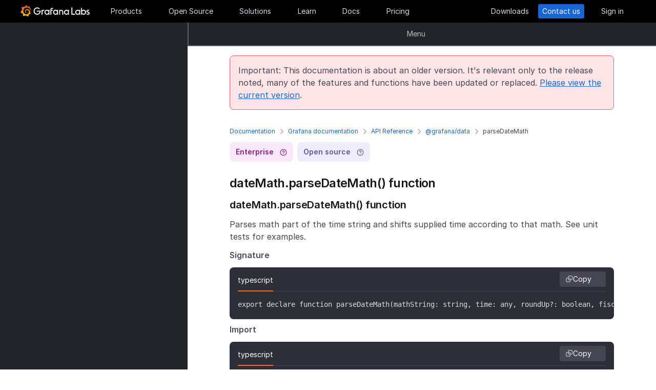

--- FILE ---
content_type: text/html
request_url: https://grafana.com/docs/grafana/v9.0/packages_api/data/datemath/parsedatemath/
body_size: 67405
content:
<!doctype html><html lang=en><head><meta charset=utf-8><meta http-equiv=X-UA-Compatible content="IE=edge,chrome=1"><meta name=viewport content="width=device-width,initial-scale=1,maximum-scale=1"><link rel="shortcut icon" href=/static/assets/img/fav32.png type=image/x-icon><meta name=application-name content="Grafana Labs"><meta name=Copyright content="Grafana Labs"><meta name=twitter:card content="summary_large_image"><meta name=twitter:site content="@grafana"><meta name=twitter:url content="https://twitter.com/grafana"><meta name=zd-site-verification content='khfhpajsuhgh7m48qdm8f9'><meta name=robots content="noindex"><meta property="og:site_name" content="Grafana Labs"><meta property="og:type" content="website"><title>parseDateMath | Grafana documentation
</title><meta name=twitter:title content="
  parseDateMath | Grafana documentation


"><meta property="og:title" content="
  parseDateMath | Grafana documentation


"><meta name=twitter:description content="dateMath.parseDateMath() function dateMath.parseDateMath() function Parses math part of the time string and shifts supplied time according to that math. See unit tests for examples.
Signature
"><meta name=og:description content="dateMath.parseDateMath() function dateMath.parseDateMath() function Parses math part of the time string and shifts supplied time according to that math. See unit tests for examples.
Signature
"><meta name=description content="dateMath.parseDateMath() function dateMath.parseDateMath() function Parses math part of the time string and shifts supplied time according to that math. See unit tests for examples.
Signature
"><meta name=twitter:image content="https://grafana.com/meta-generator/parseDateMath@@@grafana@@@1.png"><meta property="og:image" content="https://grafana.com/meta-generator/parseDateMath@@@grafana@@@1.png"><meta property="og:image:width" content="1200"><meta property="og:image:height" content="630"><link rel=preload href=/web/fonts/font-awesome/css/font-awesome.min.css as=style><link rel=stylesheet href=/web/fonts/font-awesome/css/font-awesome.min.css><link rel=preload href=/web/fonts.min.css as=style><link href=/web/fonts.min.css rel=stylesheet><link rel=preload href=/web/app.min.css as=style><link href=/web/app.min.css rel=stylesheet><link rel=preload href=/web/shared.min.css as=style><link href=/web/shared.min.css rel=stylesheet><link rel=stylesheet href="/web/tw-styles.min.css"><link rel=preload href=/web/themes.min.css as=style><link rel=stylesheet href=/web/themes.min.css><style>.lazyload,.lazyloading{opacity:0}.lazyloaded{opacity:1;transition:opacity .25s}[x-cloak]{display:none}img[data-sizes=auto]{display:block;width:100%}</style><noscript><style>.lazyload{opacity:1}</style></noscript><link rel=preconnect href=//grafana.tt.omtrdc.net><link rel=dns-prefetch href=//grafana.tt.omtrdc.net><script src=https://grafana.com/at.js></script><meta name=facebook-domain-verification content="0nzzvug74mf2l7egl1acd75hg8l0zq"><script>window.Path="docs/grafana/v9.0/packages_api/data/datemath/parsedatemath.md",window.Country=`US`</script><script type=text/javascript src=https://script.crazyegg.com/pages/scripts/0131/2179.js async></script></head><body class=section-docs><div x-data=app_banner() x-init=init() x-cloak><div x-ref=top-banner id=top-banner></div></div><template x-data="{path: new URLSearchParams(location.search).get('path')}" x-if=path><div class=w-100p><div x-data="{copied: false}" class="wrapper d-flex flex-direction-row align-items-center justify-content-start p-1 mt-0"><div class=mr-1>Path:</div><div x-text=window.Path></div><button class=ml-1 @click="navigator.clipboard.writeText(window.Path); copied = true;">
<img class=lazyload data-src=/media/images/icons/icon-copy-small-2.svg alt="Copy path to clipboard" width=14 height=13></button><div x-show=copied class="ml-half text-green">Copied!</div></div></div></template><header class="mega-menu mega-menu__inactive" x-data='header_modals({"search_input_placeholder_desktop":"Search for something about Grafana","search_input_placeholder_mobile":"Search for..."})' x-init=init()><div class=mega-menu__wrapper><div class=mega-menu__main><div class=mega-menu__logo><a href=/ aria-label=Home><svg width="135" height="23" viewBox="0 0 135 23" fill="none"><path fill-rule="evenodd" clip-rule="evenodd" d="M99.2139 18.6364H106.379V16.7179h-5.247V4.5022H99.2139V18.6364zM114.952 18.6367H116.558V9.12258H114.913V10.3363C114.091 9.47495 112.956 8.96597 111.664 8.96597c-2.741.0-4.934 2.19253-4.934 4.89413.0 2.7015 2.193 4.9332 4.934 4.9332C112.956 18.7933 114.13 18.2452 114.952 17.423v1.2137zm-3.288-7.7914c1.68299999999999.0 3.014 1.3704 3.014 3.0148.0 1.6836-1.331 3.0148-3.014 3.0148-1.684.0-3.015-1.3312-3.015-3.0148.0-1.6444 1.37-3.0148 3.015-3.0148zm16.327 3.0145c0 2.7016-2.232 4.9333-4.934 4.9333C121.765 18.7931 120.591 18.2449 119.768 17.4227v1.2138h-1.605V5.28533H120.043V10.1011C120.826 9.39638 121.883 8.9657 123.057 8.9657 125.759 8.92655 127.991 11.1583 127.991 13.8598zm-1.958.0c0-1.6444-1.37-3.0148-3.015-3.0148-1.64400000000001.0-3.015 1.3312-3.015 3.0148.0 1.6444 1.371 2.9756 3.015 2.9756 1.645.0 3.015-1.3312 3.015-2.9756zm7.634-2.6625L134.489 9.78775C133.706 9.31792 132.845 8.92639 131.748 9.00469 129.947 9.00469 128.577 10.101 128.577 11.6671 128.577 13.3256 130.097 13.9582 131.04 14.351L131.083 14.3686C132.414 14.8776 133.001 15.23 133.001 15.8956c0 .5481-.430000000000007 1.1354-1.37 1.1354C130.848 17.031 129.83 16.6004 129.282 16.2871l-.744 1.5661C129.36 18.3622 130.535 18.8321 131.709 18.8321 133.628 18.8321 134.998 17.4617 134.998 15.8956S133.667 13.3115 132.14 12.7634C132.084 12.7425 132.029 12.722 131.975 12.7018 131.115 12.3816 130.456 12.1366 130.456 11.5105 130.456 10.9232 131.083 10.5708 131.827 10.5708S133.275 10.9623 133.667 11.1973z" fill="#f4f4f6"/><path d="M20.3595 9.74907C20.3204 9.3967 20.2812 8.96601 20.1246 8.49618 20.0071 8.02634 19.8114 7.51736 19.5373 6.96922 19.2632 6.42108 18.9109 5.87293 18.4802 5.32479 18.3236 5.12903 18.1278 4.89411 17.8929 4.69835 18.2061 3.44546 17.5014 2.38833 17.5014 2.38833 16.3268 2.31002 15.5437 2.7407 15.2696 2.97562 15.2305 2.97562 15.1913 2.93647 15.113 2.89731 14.9173 2.81901 14.7215 2.7407 14.4866 2.6624 14.2517 2.58409 14.0559 2.54494 13.821 2.46663 13.5861 2.42748 13.3511 2.38833 13.1554 2.34917 13.1162 2.34917 13.0771 2.34917 13.0379 2.34917 12.5289.704752 11.0411.0 11.0411.0 9.3967 1.05713 9.08348 2.50579 9.08348 2.50579s0 .0391499999999998.0.0783C9.00517 2.62324 8.88771 2.62324 8.8094 2.6624 8.69194 2.70155 8.57448 2.7407 8.41787 2.77986 8.30041 2.81901 8.18296 2.85816 8.02634 2.93647 7.79143 3.05393 7.51736 3.17138 7.28244 3.28884 7.04752 3.4063 6.81261 3.56291 6.57769 3.71953 6.53854 3.71953 6.53854 3.68037 6.53854 3.68037c-2.31002-.86136-4.34598.19577-4.34598.19577C1.9968 6.30362 3.09308 7.86973 3.328 8.1438 3.28884 8.30041 3.21054 8.45703 3.17139 8.61364c-.15661.54814-.31323 1.13543-.39153 1.72276C2.77986 10.4147 2.7407 10.493 2.7407 10.5713.626446 11.6284.0 13.7818.0 13.7818c1.76188 2.036 3.83699 2.1534 3.83699 2.1534C4.11106 16.4051 4.38513 16.8357 4.7375 17.2664 4.89411 17.423 5.05073 17.6188 5.16819 17.7754 4.54174 19.6156 5.24649 21.1426 5.24649 21.1426 7.20413 21.2209 8.49618 20.2812 8.77025 20.0463 8.96601 20.1246 9.16178 20.1637 9.35754 20.2421 9.94483 20.3987 10.5713 20.477 11.1977 20.5161c.156600000000001.0.3133.0.469900000000001.0H11.7459 11.785 11.8633 11.9416c.9397 1.3312 2.545 1.527 2.545 1.527 1.1746-1.2138 1.2137-2.4275 1.2137-2.7016V19.3024 19.2632C15.9352 19.1066 16.1701 18.9109 16.4051 18.7151 16.8749 18.2844 17.2664 17.8146 17.6188 17.3056 17.658 17.2664 17.6971 17.2273 17.6971 17.149 19.0283 17.2273 19.9288 16.3268 19.9288 16.3268c-.2349-1.3704-1.018-2.036-1.1746-2.1534H18.7151C18.7151 14.095 18.7151 14.0167 18.7151 13.9384c0-.156599999999999.0-.3132.0-.4306V13.312 13.2728 13.2337 13.1945 13.1162v-.1174C18.7151 12.9596 18.7151 12.9205 18.7151 12.8813 18.7151 12.8422 18.7151 12.803 18.7151 12.7638v-.1174-.1175C18.6759 12.3723 18.6759 12.2157 18.6368 12.0982 18.4802 11.511 18.2844 10.9628 17.9712 10.4538 17.658 9.94484 17.3056 9.51415 16.8749 9.12263 16.4442 8.7311 15.9744 8.45703 15.4654 8.22211 14.9564 7.98719 14.4474 7.86973 13.8993 7.79143 13.6252 7.75227 13.3903 7.75227 13.1162 7.75227H13.0379 12.9988 12.9596 12.9205 12.8422C12.803 7.75227 12.7638 7.75227 12.7247 7.75227 12.6072 7.75227 12.4506 7.79143 12.3332 7.79143 11.8242 7.86973 11.3152 8.0655 10.8845 8.33957 10.4538 8.61364 10.0623 8.92686 9.74907 9.27924 9.43585 9.63161 9.20093 10.0623 9.04432 10.493 8.88771 10.9237 8.8094 11.3543 8.77025 11.785c0 .1175.0.1958.0.3132C8.77025 12.1374 8.77025 12.1374 8.77025 12.1766V12.2549c0 .0391000000000012.0.1174.0.156600000000001C8.8094 12.6072 8.84856 12.8422 8.88771 13.0379 9.00517 13.4294 9.20093 13.7818 9.3967 14.095 9.63161 14.4083 9.90568 14.6432 10.1798 14.8389 10.4538 15.0347 10.7671 15.1913 11.0803 15.2696 11.3935 15.3479 11.6676 15.3871 11.9808 15.3871c.0390999999999995.0.0783000000000005.0.1174.0H12.1374 12.1766C12.2157 15.3871 12.2549 15.3871 12.2549 15.3871s0 0 .0391000000000012.0H12.3332 12.3723C12.4115 15.3871 12.4506 15.3871 12.4898 15.3871 12.5289 15.3871 12.5681 15.3871 12.6072 15.3479 12.6855 15.3479 12.7247 15.3088 12.803 15.3088 12.9205 15.2696 13.0379 15.2305 13.1554 15.1522c.1174-.039200000000001.1957-.1175.3132-.1958C13.5077 14.9564 13.5078 14.9173 13.5469 14.8781 13.6644 14.7998 13.6644 14.6432 13.5861 14.5649S13.3903 14.4474 13.312 14.5257C13.2728 14.5257 13.2728 14.5649 13.2337 14.5649 13.1554 14.604 13.0771 14.6432 12.9596 14.6823 12.8813 14.7215 12.7638 14.7215 12.6855 14.7606 12.6464 14.7606 12.5681 14.7606 12.5289 14.7606 12.4898 14.7606 12.4898 14.7606 12.4506 14.7606 12.4115 14.7606 12.4115 14.7606 12.3723 14.7606 12.3332 14.7606 12.3332 14.7606 12.294 14.7606 12.2549 14.7606 12.2157 14.7606 12.2157 14.7606H12.1766 12.1374C12.0982 14.7606 12.0983 14.7606 12.0591 14.7606 11.8242 14.7215 11.6284 14.6823 11.3935 14.5649 11.1586 14.4866 10.9628 14.33 10.767 14.1734 10.5713 14.0167 10.4147 13.7818 10.2972 13.5861 10.1798 13.3903 10.0623 13.1162 10.0231 12.8422 9.98399 12.7247 9.98399 12.5681 9.98399 12.4506 9.98399 12.4115 9.98399 12.3723 9.98399 12.3332V12.294 12.2549C9.98399 12.1766 9.98399 12.0982 10.0231 12.0199c.1175-.587299999999999.3916-1.1354.8614-1.6052C11.002 10.2972 11.1194 10.2189 11.2369 10.1014 11.3543 10.0231 11.511 9.94484 11.6284 9.86653 11.785 9.78823 11.9416 9.74907 12.0591 9.70992 12.2157 9.67077 12.3723 9.63161 12.5289 9.63161c.0783000000000005.0.156599999999999.0.2349.0H12.803 12.8813 12.9205 12.9988C13.1554 9.63161 13.3511 9.67077 13.5077 9.70992 13.8601 9.78822 14.1733 9.90568 14.4866 10.1014 15.113 10.4538 15.622 11.002 15.9744 11.6284 16.131 11.9416 16.2485 12.294 16.3268 12.6464 16.3268 12.7247 16.3659 12.8422 16.3659 12.9205V12.9988 13.0771C16.3659 13.1162 16.3659 13.1162 16.3659 13.1554 16.3659 13.1945 16.3659 13.1945 16.3659 13.2337V13.312 13.3903c0 .0390999999999995.0.1174.0.156600000000001C16.3659 13.6644 16.3659 13.7427 16.3268 13.8601 16.3268 13.9384 16.2876 14.0559 16.2876 14.1342S16.2484 14.33 16.2093 14.4083C16.1701 14.604 16.0918 14.7998 16.0135 14.9564 15.8569 15.3088 15.6612 15.6612 15.4262 16.0135 14.9564 16.64 14.33 17.1881 13.5861 17.5013 13.2337 17.658 12.8422 17.7754 12.4506 17.8537 12.2549 17.8929 12.0591 17.8929 11.8633 17.932H11.8242 11.785 11.7067 11.6284 11.5893c.0390999999999995.0.0.0.0.0-.1175.0-.1958.0-.3133.0C10.8454 17.8929 10.4147 17.8146 10.0231 17.6971 9.63161 17.5797 9.20093 17.423 8.84856 17.2273 8.10465 16.8357 7.43905 16.2876 6.89091 15.622c-.27407-.3132-.50899-.6656-.6656-1.0571C6.02954 14.1734 5.87294 13.7818 5.75548 13.3903 5.63802 12.9988 5.55972 12.5681 5.55972 12.1766V12.0982 12.0591 11.9808v-.2349V11.7067 11.6284 11.5893c0-.0391999999999992.0-.1175.0-.156699999999999C5.55972 11.2369 5.59887 11.002 5.59887 10.8062 5.63802 10.6104 5.67717 10.3755 5.71633 10.1798 5.75548 9.98399 5.79463 9.74907 5.87293 9.55331 5.99039 9.16178 6.14701 8.77025 6.30362 8.37872 6.65599 7.63482 7.08667 6.96922 7.63481 6.46023 7.75227 6.34277 7.90889 6.18616 8.0655 6.0687 8.22211 5.95124 8.37873 5.83378 8.53534 5.75548 8.69195 5.63802 8.84855 5.55971 9.00517 5.48141 9.08347 5.44225 9.16178 5.4031 9.24009 5.36395 9.27924 5.36395 9.31839 5.32479 9.35754 5.32479S9.43585 5.28564 9.47501 5.28564C9.63162 5.20734 9.82738 5.16818 9.98399 5.08988 10.0231 5.08988 10.0623 5.05072 10.1015 5.05072 10.1406 5.05072 10.1798 5.01157 10.2189 5.01157 10.2972 4.97242 10.4147 4.97242 10.493 4.93327 10.5321 4.93327 10.5713 4.89411 10.6496 4.89411 10.6887 4.89411 10.7279 4.89411 10.8062 4.85496 10.8454 4.85496 10.8845 4.85496 10.9628 4.81581H11.0411 11.1194C11.1586 4.81581 11.1977 4.81581 11.276 4.77665 11.3152 4.77665 11.3935 4.77665 11.4327 4.7375 11.4718 4.7375 11.5501 4.7375 11.5893 4.7375 11.6284 4.7375 11.6676 4.7375 11.7067 4.7375H11.785 11.8242 11.8633C11.9025 4.7375 11.9808 4.7375 12.0199 4.7375H12.0982s.0391999999999992.0.0.0H12.1374C12.1766 4.7375 12.2157 4.7375 12.2549 4.7375 12.4506 4.7375 12.6072 4.7375 12.803 4.7375 13.1554 4.7375 13.5077 4.77665 13.8601 4.85496 14.5257 4.97242 15.1522 5.20734 15.7395 5.48141s1.0962.62644 1.5269 1.01797C17.3056 6.53853 17.3056 6.53853 17.3447 6.57769 17.3839 6.61684 17.3839 6.61684 17.423 6.65599 17.4622 6.69515 17.5405 6.7343 17.5796 6.8126 17.6188 6.89091 17.6971 6.89091 17.7363 6.96922 17.7754 7.04752 17.8537 7.08668 17.8929 7.12583 18.0886 7.32159 18.2452 7.51736 18.4019 7.75227 18.7151 8.1438 18.9892 8.57448 19.1849 8.96601 19.1849 9.00517 19.2241 9.00517 19.2241 9.04432 19.2241 9.08347 19.2632 9.08347 19.2632 9.12263 19.3024 9.16178 19.3024 9.20093 19.3415 9.27924 19.3807 9.31839 19.3807 9.35754 19.4198 9.43585 19.459 9.475 19.459 9.51415 19.4981 9.59246 19.5765 9.78823 19.6548 9.94484 19.6939 10.1014 19.7722 10.3755 19.8505 10.6104 19.8897 10.8062 19.9288 10.8845 20.0071 10.9628 20.0854 10.9237 20.1637 10.9237 20.2421 10.8454 20.2421 10.767 20.3987 10.2972 20.3987 10.0231 20.3595 9.74907z" fill="url(#paint0_linear_16731_2713)"/><path d="M39.4286 11.9027C39.272 15.7397 36.2572 18.7544 32.4594 18.7544c-3.9936.0-6.9301-3.2105-6.9301-7.1258.0-3.91529 3.2105-7.16498 7.1258-7.16498C34.417 4.46362 36.1397 5.20753 37.6275 6.57788l-1.1354 1.4095c-1.1354-.97882-2.4666-1.64442-3.7978-1.64442-2.8582.0-5.2074 2.34918-5.2074 5.24654.0 2.9364 2.2318 5.2073 5.0508 5.2073 2.5449.0 4.5417-1.8402 4.9332-4.2677H31.7154V10.8455h7.7915L39.4286 11.9027z" fill="#f4f4f6"/><path d="M46.0849 10.9629H45.0278c-1.1746.0-2.1143.9397-2.1143 2.1143v5.5597H41.0342V9.16187h1.5661V9.94492C43.1093 9.43594 43.9315 9.16187 44.832 9.16187h2.036L46.0849 10.9629z" fill="#f4f4f6"/><path d="M56.4205 18.6365H54.8152V17.4228C53.5623 18.6365 51.6047 19.2238 49.6079 18.3624 48.12 17.6968 47.0238 16.3656 46.7497 14.7604 46.1624 11.7456 48.5116 9.00488 51.5263 9.00488 52.7792 9.00488 53.9538 9.51387 54.776 10.3361V9.12234H56.4205V18.6365zm-1.9577-4.0328C54.8935 12.6853 53.4448 10.9234 51.5655 10.9234c-1.6444.0-2.9756 1.3312-2.9756 2.9756.0 1.8402 1.6052 3.2888 3.5237 2.9365C53.2491 16.6397 54.1887 15.7392 54.4628 14.6037z" fill="#f4f4f6"/><path d="M60.2187 8.61346V9.1616h3.0148v1.6836H60.2187v7.8306H58.3394V8.69177c0-2.07511 1.4878-3.328 3.3671-3.328h2.2709L63.2335 7.1648h-1.527C60.8843 7.1648 60.2187 7.79125 60.2187 8.61346z" fill="#f4f4f6"/><path d="M73.2957 18.6365H71.6905V17.4228C70.4376 18.6365 68.4799 19.2238 66.4831 18.3624 64.9953 17.6968 63.8991 16.3656 63.625 14.7604 63.0377 11.7456 65.426 9.00488 68.4408 9.00488 69.6937 9.00488 70.8683 9.51387 71.6905 10.3361V9.12234h1.6444L73.2957 18.6365zM71.3773 14.6037C71.8079 12.6853 70.3593 10.9234 68.4799 10.9234c-1.6444.0-2.9756 1.3312-2.9756 2.9756.0 1.8402 1.6053 3.2888 3.52379999999999 2.9365C70.1635 16.6397 71.1032 15.7392 71.3773 14.6037z" fill="#f4f4f6"/><path d="M83.4365 13.0376v5.5989H81.5572V13.0376C81.5572 11.863 80.5783 10.9234 79.4429 10.9234 78.2292 10.9234 77.2895 11.863 77.2895 13.0376v5.5989H75.4102V9.16149H76.9763v.82222C77.6419 9.35726 78.5815 9.00488 79.5212 9.00488 81.7138 9.00488 83.4365 10.8059 83.4365 13.0376z" fill="#f4f4f6"/><path d="M94.5941 18.6365H92.9888V17.4228C91.7359 18.6365 89.7783 19.2238 87.7815 18.3624 86.2937 17.6968 85.1974 16.3656 84.9233 14.7604 84.336 11.7456 86.7244 9.00488 89.7391 9.00488 90.992 9.00488 92.1666 9.51387 92.9888 10.3361V9.12234h1.6444L94.5941 18.6365zM92.6756 14.6037C93.1063 12.6853 91.6576 10.9234 89.7783 10.9234c-1.6444.0-2.9756 1.3312-2.9756 2.9756.0 1.8402 1.6052 3.2888 3.52370000000001 2.9365C91.4227 16.6397 92.4015 15.7392 92.6756 14.6037z" fill="#f4f4f6"/><defs><linearGradient id="paint0_linear_16731_2713" x1="10.2543" y1="28" x2="10.2543" y2="2.5" gradientUnits="userSpaceOnUse"><stop stop-color="#fff100"/><stop offset="1" stop-color="#f05a28"/></linearGradient></defs></svg></a></div><ul class=mega-menu__primary><li class="d-flex column-gap-5 align-items-center justify-content-space-evenly w-100p"><a class="mega-menu__link mega-menu__item menu-btn" data-dropdown=products href=/products/cloud/>Products</a>
<a class="mega-menu__link mega-menu__item menu-btn" data-dropdown=opensource href=/oss/>Open Source</a>
<a class="mega-menu__link mega-menu__item menu-btn" data-dropdown=solutions href=/solutions/>Solutions</a>
<a class="mega-menu__link mega-menu__item menu-btn" data-dropdown=learn href=/blog/>Learn</a>
<a class="mega-menu__link mega-menu__item menu-btn" href=/docs/>Docs</a>
<a class="mega-menu__link mega-menu__item menu-btn" href=/pricing/>Pricing</a></li></ul><ul class=mega-menu__secondary><li x-ref=mega_wrapper class=d-flex><div class="d-flex column-gap-half mr-8"><button data-modal-trigger class="mega-menu__dialog--trigger bg-none border-none d-flex text-gray-3 bg-hover-gray-13 justify-content-center align-items-center br-4" @click=open_ai_modal aria-label="Search grafana.com"><svg width="18" height="18" viewBox="0 0 18 18" fill="none"><g clip-path="url(#clip0_63849_3100)"><path d="M17.4511 4.94041c-1.694-.3392-2.0523-.6975-2.3915-2.39151C15.0466 2.4837 14.9534 2.4837 14.9404 2.5489c-.3392 1.69396-.6975 2.05231-2.3915 2.39151C12.4837 4.95344 12.4837 5.04656 12.5489 5.05959c1.694.3392 2.0523.6975 2.3915 2.39151C14.9534 7.5163 15.0466 7.5163 15.0596 7.4511c.3392-1.69396.6975-2.05231 2.3915-2.39151C17.5163 5.04656 17.5163 4.95344 17.4511 4.94041z" fill="#fff" stroke="#fff" stroke-width=".75"/><path d="M12.9755 1.72021c-.8469-.1696-1.0261-.34875-1.1957-1.19576C11.7733.49185 11.7267.49185 11.7202.52445 11.5506 1.37143 11.3715 1.55061 10.5245 1.72021 10.4918 1.72672 10.4918 1.77328 10.5245 1.77979c.8469.1696 1.0261.34875 1.1957 1.19576C11.7267 3.00815 11.7733 3.00815 11.7798 2.97555 11.9494 2.12857 12.1285 1.94939 12.9755 1.77979 13.0082 1.77328 13.0082 1.72672 12.9755 1.72021z" fill="#fff" stroke="#fff" stroke-width=".5"/></g><path d="M13.8034 16.8197 11.208 14.2433c1.0074-1.2571 1.4953-2.8527 1.3633-4.4588C12.4393 8.17843 11.6974 6.68402 10.4983 5.60855 9.29906 4.53307 7.7337 3.95828 6.12404 4.00236 4.51437 4.04644 2.98276 4.70604 1.84413 5.84553.705504 6.98503.0464044 8.5178.00235827 10.1287-.0416878 11.7396.532668 13.3061 1.60733 14.5062c1.07465 1.2001 2.56793 1.9426 4.17277 2.0747C7.38495 16.713 8.97938 16.2247 10.2355 15.2165L12.81 17.7929C12.8751 17.8585 12.9524 17.9106 13.0377 17.9462 13.1229 17.9817 13.2144 18 13.3067 18 13.3991 18 13.4905 17.9817 13.5758 17.9462 13.661 17.9106 13.7384 17.8585 13.8034 17.7929 13.9295 17.6624 14 17.4879 14 17.3063 14 17.1248 13.9295 16.9503 13.8034 16.8197zM6.31088 15.2165C5.34233 15.2165 4.39552 14.9291 3.5902 14.3905 2.78488 13.852 2.15721 13.0866 1.78656 12.1911c-.37065-.8955-.46763-1.8809-.27867-2.83153C1.69684 8.40891 2.16324 7.53567 2.84811 6.85028c.68487-.68539 1.55745-1.15215 2.50739-1.34125C6.30545 5.31993 7.29009 5.41699 8.18491 5.78792 9.07974 6.15885 9.84456 6.787 10.3827 7.59293 10.9208 8.39886 11.208 9.34639 11.208 10.3157c0 1.2997-.516 2.5463-1.43436 3.4654C8.85526 14.7001 7.60967 15.2165 6.31088 15.2165z" fill="#fff"/><defs><clipPath id="clip0_63849_3100"><rect width="8" height="8" fill="#fff" transform="translate(10)"/></clipPath></defs></svg></button></div><a class="mega-menu__link mega-menu__button text-center" href=/get/ data-translate-label=cta>Downloads
</a><a class="mega-menu__link mega-menu__button mega-menu__button--primary text-center" href=/contact/ data-translate-label=cta>Contact us
</a><a id=menu__login-link class="mega-menu__link mega-menu__button mega-item__login text-center" href=/auth/sign-in/ data-translate-label=cta>Sign in</a></li></ul><div x-data=mobile_menu() class=mega-menu__mobile x-init=init() x-cloak><button data-modal-trigger class="mega-menu__dialog--trigger align-items-center justify-content-center bg-none border-none text-gray-3 d-grid bg-hover-gray-13 br-4" @click=open_ai_modal aria-label="Search grafana.com">
<svg width="18" height="18" viewBox="0 0 18 18" fill="none"><g clip-path="url(#clip0_63849_3100)"><path d="M17.4511 4.94041c-1.694-.3392-2.0523-.6975-2.3915-2.39151C15.0466 2.4837 14.9534 2.4837 14.9404 2.5489c-.3392 1.69396-.6975 2.05231-2.3915 2.39151C12.4837 4.95344 12.4837 5.04656 12.5489 5.05959c1.694.3392 2.0523.6975 2.3915 2.39151C14.9534 7.5163 15.0466 7.5163 15.0596 7.4511c.3392-1.69396.6975-2.05231 2.3915-2.39151C17.5163 5.04656 17.5163 4.95344 17.4511 4.94041z" fill="#fff" stroke="#fff" stroke-width=".75"/><path d="M12.9755 1.72021c-.8469-.1696-1.0261-.34875-1.1957-1.19576C11.7733.49185 11.7267.49185 11.7202.52445 11.5506 1.37143 11.3715 1.55061 10.5245 1.72021 10.4918 1.72672 10.4918 1.77328 10.5245 1.77979c.8469.1696 1.0261.34875 1.1957 1.19576C11.7267 3.00815 11.7733 3.00815 11.7798 2.97555 11.9494 2.12857 12.1285 1.94939 12.9755 1.77979 13.0082 1.77328 13.0082 1.72672 12.9755 1.72021z" fill="#fff" stroke="#fff" stroke-width=".5"/></g><path d="M13.8034 16.8197 11.208 14.2433c1.0074-1.2571 1.4953-2.8527 1.3633-4.4588C12.4393 8.17843 11.6974 6.68402 10.4983 5.60855 9.29906 4.53307 7.7337 3.95828 6.12404 4.00236 4.51437 4.04644 2.98276 4.70604 1.84413 5.84553.705504 6.98503.0464044 8.5178.00235827 10.1287-.0416878 11.7396.532668 13.3061 1.60733 14.5062c1.07465 1.2001 2.56793 1.9426 4.17277 2.0747C7.38495 16.713 8.97938 16.2247 10.2355 15.2165L12.81 17.7929C12.8751 17.8585 12.9524 17.9106 13.0377 17.9462 13.1229 17.9817 13.2144 18 13.3067 18 13.3991 18 13.4905 17.9817 13.5758 17.9462 13.661 17.9106 13.7384 17.8585 13.8034 17.7929 13.9295 17.6624 14 17.4879 14 17.3063 14 17.1248 13.9295 16.9503 13.8034 16.8197zM6.31088 15.2165C5.34233 15.2165 4.39552 14.9291 3.5902 14.3905 2.78488 13.852 2.15721 13.0866 1.78656 12.1911c-.37065-.8955-.46763-1.8809-.27867-2.83153C1.69684 8.40891 2.16324 7.53567 2.84811 6.85028c.68487-.68539 1.55745-1.15215 2.50739-1.34125C6.30545 5.31993 7.29009 5.41699 8.18491 5.78792 9.07974 6.15885 9.84456 6.787 10.3827 7.59293 10.9208 8.39886 11.208 9.34639 11.208 10.3157c0 1.2997-.516 2.5463-1.43436 3.4654C8.85526 14.7001 7.60967 15.2165 6.31088 15.2165z" fill="#fff"/><defs><clipPath id="clip0_63849_3100"><rect width="8" height="8" fill="#fff" transform="translate(10)"/></clipPath></defs></svg>
</button>
<button class="mega-menu__link tw-w-5 tw-h-5" @click=openMenu() x-show=!menuToggle>
<svg width="19" height="18" viewBox="0 0 19 18" fill="none"><path d="M0 1H19" stroke="#d8d8df" stroke-width="2"/><path d="M0 9H19" stroke="#d8d8df" stroke-width="2"/><path d="M0 17H19" stroke="#d8d8df" stroke-width="2"/></svg>
</button>
<button class="mega-menu__link tw-w-5 tw-h-5" @click=closeAll() x-show=menuToggle><svg width="16" height="15" viewBox="0 0 16 15" fill="none"><rect x="2.34277" y=".0712891" width="18" height="2" rx="1" transform="rotate(45 2.34277 0.0712891)" fill="#d8d8df"/><rect x=".928711" y="12.728" width="18" height="2" rx="1" transform="rotate(-45 0.928711 12.728)" fill="#d8d8df"/></svg></button><div class=mega-menu__mobile-container><div class=mega-menu__mobile-content><div class=mega-menu__mobile__btn-row-container><div class="mega-menu__mobile__btn-row mx-1"><a class="btn btn--primary" href="/auth/sign-up/create-user?plcmt=mobile-nav&amp;cta=create-free-account" data-translate-label=cta>Create free account
</a><a class="btn btn--outline-white" href="/contact/?plcmt=mobile-nav&amp;cta=myaccount" data-translate-label=cta>Contact us</a></div></div><div class=p-2><div class=mega-menu__mobile-inner><div class="mega-menu__mobile-header mb-1"><button class="mega-menu__mobile-header-btn w-100-mobile btn--none fw-500 body-large d-flex align-items-center" @click="isProductOpen = !isProductOpen">Products<span class=ml-half><svg width="8" height="13" viewBox="0 0 8 13" fill="none"><path d="M1.47461 11.4745 6.44955 6.49954" stroke="#a0a0b1" stroke-width="1.5" stroke-linecap="round" stroke-linejoin="round"/><path d="M6.4502 6.49976 1.47525 1.52481" stroke="#a0a0b1" stroke-width="1.5" stroke-linecap="round" stroke-linejoin="round"/></svg></span></button><div x-cloak class="mega-menu__mobile__sidebar__child py-1 px-2 z-5" :class="{ 'open': isProductOpen }"><button class="submenu-mobile__item btn--none mb-1 text-white body-small d-flex" @click="isProductOpen = false">
<span class=inline-block><svg width="5" height="9" viewBox="0 0 5 9" fill="none"><path d="M4.18164 1.00005.99966 4.18203 4.18164 7.36401" stroke="#fff" stroke-width="1.5" stroke-linecap="round" stroke-linejoin="round"/></svg></span><p class="m-0 pl-1 tw-text-nowrap">All</p></button><p class="body-large text-gray-7 text-capitalize">Products</p><div class="text-left my-1"><p class="text-white body-xlarge fw-600 mb-0 font-outfit">Grafana Cloud</p><div class=mega-menu__dropdown-header-subtext><p class="text-gray-5 description mb-half body-small">Monitor, analyze, and act faster with AI-powered observability.</p><div class="mega-menu__subitems-item d-flex align-items-center"><div class="w-35 h-35 minw-35 minh-35 bg-gray-15 d-flex align-items-center justify-content-center mr-half"><img class=image-white style=margin:0 src=/media/menus/products/grafana-menu-icon-grafana-cloud.svg alt="Grafana Cloud" width=24 height=24 preload=false></div><a href=/products/cloud class="text-white body-default hover-underline arrow">Grafana Cloud overview</a></div></div></div><div class="submenu-mobile__container mt-1"><div class="submenu-mobile__section mb-1"><p class="body-medium fw-600 text-uppercase text-orange-flat">LGTM+ Stack</p><div class="mega-menu__subitems ml-1"><div class="d-flex flex-direction-column mb-1"><a class=mega-menu__dropdown-link href="/products/cloud/logs/?plcmt=products-nav"><div class="mega-menu__subitems-item d-flex mb-0 align-items-center"><div class="w-24 h-24 minw-24 minh-24 bg-gray-15 d-flex align-items-center justify-content-center mr-half"><img class=image-white style=margin:0 data-src=/media/menus/products/grafana-menu-icon-logs.svg alt="Grafana Cloud Logs" width=14 height=20 preload=false></div><p class="text-white copy">Logs</p></div><p class="text-gray-5 description">powered by Grafana Loki</p></a></div><div class="d-flex flex-direction-column mb-1"><a class=mega-menu__dropdown-link href="/grafana/?plcmt=products-nav"><div class="mega-menu__subitems-item d-flex mb-0 align-items-center"><div class="w-24 h-24 minw-24 minh-24 bg-gray-15 d-flex align-items-center justify-content-center mr-half"><img class=image-white style=margin:0 data-src=/media/menus/products/grafana-menu-icon.svg alt=Grafana width=14 height=20 preload=false></div><p class="text-white copy">Grafana</p></div><p class="text-gray-5 description">for visualization</p></a></div><div class="d-flex flex-direction-column mb-1"><a class=mega-menu__dropdown-link href="/products/cloud/traces/?plcmt=products-nav"><div class="mega-menu__subitems-item d-flex mb-0 align-items-center"><div class="w-24 h-24 minw-24 minh-24 bg-gray-15 d-flex align-items-center justify-content-center mr-half"><img class=image-white style=margin:0 data-src=/media/menus/products/grafana-menu-icon-traces.svg alt="Grafana Cloud Traces" width=14 height=20 preload=false></div><p class="text-white copy">Traces</p></div><p class="text-gray-5 description">powered by Grafana Tempo</p></a></div><div class="d-flex flex-direction-column mb-1"><a class=mega-menu__dropdown-link href="/products/cloud/metrics/?plcmt=products-nav"><div class="mega-menu__subitems-item d-flex mb-0 align-items-center"><div class="w-24 h-24 minw-24 minh-24 bg-gray-15 d-flex align-items-center justify-content-center mr-half"><img class=image-white style=margin:0 data-src=/media/menus/products/grafana-menu-icon-metrics.svg alt="Grafana Cloud Metrics" width=14 height=20 preload=false></div><p class="text-white copy">Metrics</p></div><p class="text-gray-5 description">powered by Grafana Mimir and Prometheus</p></a></div></div></div><div class="submenu-mobile__section mb-1"><p class="body-medium fw-600 text-uppercase text-orange-flat">Key Capabilities</p><div class="mega-menu__subitems ml-1"><div class="d-flex flex-direction-column mb-1"><a class=mega-menu__dropdown-link href="/products/cloud/ai-tools-for-observability/?plcmt=products-nav"><div class="mega-menu__subitems-item d-flex mb-0 align-items-center"><div class="w-24 h-24 minw-24 minh-24 bg-gray-15 d-flex align-items-center justify-content-center mr-half"><img class=image-white style=margin:0 data-src=/media/menus/products/grafana-menu-icon-ai-ml.svg alt=AI/ML width=14 height=20 preload=false></div><p class="text-white copy">AI/ML insights</p></div><p class="text-gray-5 description">Identify anomalies and reduce toil</p></a></div><div class="d-flex flex-direction-column mb-1"><a class=mega-menu__dropdown-link href="/products/cloud/asserts/?plcmt=products-nav"><div class="mega-menu__subitems-item d-flex mb-0 align-items-center"><div class="w-24 h-24 minw-24 minh-24 bg-gray-15 d-flex align-items-center justify-content-center mr-half"><img class=image-white style=margin:0 data-src=/media/menus/products/grafana-menu-icon-asserts-v1.svg alt="Grafana Cloud Asserts" width=14 height=20 preload=false></div><p class="text-white copy">Contextual root cause analysis</p></div><p class="text-gray-5 description">Automated anomaly correlation</p></a></div><div class="d-flex flex-direction-column mb-1"><a class=mega-menu__dropdown-link href="/products/cloud/slo/?plcmt=products-nav"><div class="mega-menu__subitems-item d-flex mb-0 align-items-center"><div class="w-24 h-24 minw-24 minh-24 bg-gray-15 d-flex align-items-center justify-content-center mr-half"><img class=image-white style=margin:0 data-src=/media/menus/products/grafana-menu-icon-slo.svg alt="Grafana SLO" width=14 height=20 preload=false></div><p class="text-white copy">SLO management</p></div><p class="text-gray-5 description">Create SLOs and error budget alerts</p></a></div><div class="d-flex flex-direction-column mb-1"><a class=mega-menu__dropdown-link href="/products/cloud/alerting/?plcmt=products-nav"><div class="mega-menu__subitems-item d-flex mb-0 align-items-center"><div class="w-24 h-24 minw-24 minh-24 bg-gray-15 d-flex align-items-center justify-content-center mr-half"><img class=image-white style=margin:0 data-src=/media/menus/products/grafana-menu-icon-alerting.svg alt="Grafana Alerting" width=14 height=20 preload=false></div><p class="text-white copy">Alerting</p></div><p class="text-gray-5 description">Trigger alerts from any data source</p></a></div><div class="d-flex flex-direction-column mb-1"><a class=mega-menu__dropdown-link href="/grafana/plugins/?plcmt=products-nav"><div class="mega-menu__subitems-item d-flex mb-0 align-items-center"><div class="w-24 h-24 minw-24 minh-24 bg-gray-15 d-flex align-items-center justify-content-center mr-half"><img class=image-white style=margin:0 data-src=/media/menus/products/grafana-menu-icon-plugins.svg alt=Plugins width=14 height=20 preload=false></div><p class="text-white copy">Plugins</p></div><p class="text-gray-5 description">Connect Grafana to data sources, apps, and more</p></a></div></div></div><div class="submenu-mobile__section mb-1"><p class="body-medium fw-600 text-uppercase text-orange-flat">Observability Solutions</p><div class="mega-menu__subitems ml-1"><div class="d-flex flex-direction-column mb-1"><a class=mega-menu__dropdown-link href="/products/cloud/application-observability/?plcmt=products-nav"><div class="mega-menu__subitems-item d-flex mb-0 align-items-center"><div class="w-24 h-24 minw-24 minh-24 bg-gray-15 d-flex align-items-center justify-content-center mr-half"><img class=image-white style=margin:0 data-src=/media/menus/products/grafana-menu-icon-app-o11y.svg alt="Application Observability" width=14 height=20 preload=false></div><p class="text-white copy">Application Observability</p></div><p class="text-gray-5 description">Monitor application performance</p></a></div><div class="d-flex flex-direction-column mb-1"><a class=mega-menu__dropdown-link href="/solutions/?plcmt=products-nav"><div class="mega-menu__subitems-item d-flex mb-0 align-items-center"><div class="w-24 h-24 minw-24 minh-24 bg-gray-15 d-flex align-items-center justify-content-center mr-half"><img class=image-white style=margin:0 data-src=/media/menus/products/grafana-menu-icon-infra-o11y.svg alt="Infrastructure Observability" width=14 height=20 preload=false></div><p class="text-white copy">Infrastructure observability</p></div><p class="text-gray-5 description">Ensure infrastructure health and performance</p></a></div></div></div><div class="submenu-mobile__section mb-1"><p class="body-medium fw-600 text-uppercase text-orange-flat">Testing</p><div class="mega-menu__subitems ml-1"><div class="d-flex flex-direction-column mb-1"><a class=mega-menu__dropdown-link href="/products/cloud/k6/?plcmt=products-nav"><div class="mega-menu__subitems-item d-flex mb-0 align-items-center"><div class="w-24 h-24 minw-24 minh-24 bg-gray-15 d-flex align-items-center justify-content-center mr-half"><img class=image-white style=margin:0 data-src=/media/menus/products/grafana-menu-icon-k6.svg alt="Grafana Cloud k6" width=14 height=20 preload=false></div><p class="text-white copy">Performance testing</p></div><p class="text-gray-5 description">Powered by Grafana k6</p></a></div><div class="d-flex flex-direction-column mb-1"><a class=mega-menu__dropdown-link href="/products/cloud/synthetic-monitoring/?plcmt=products-nav"><div class="mega-menu__subitems-item d-flex mb-0 align-items-center"><div class="w-24 h-24 minw-24 minh-24 bg-gray-15 d-flex align-items-center justify-content-center mr-half"><img class=image-white style=margin:0 data-src=/media/menus/products/grafana-menu-icon-synthetic-monitoring.svg alt="Synthetic Monitoring" width=14 height=20 preload=false></div><p class="text-white copy">Synthetic Monitoring</p></div><p class="text-gray-5 description">powered by Grafana k6</p></a></div></div></div><div class="submenu-mobile__section mb-1"><p class="body-medium fw-600 text-uppercase text-orange-flat">IRM</p><div class="mega-menu__subitems ml-1"><div class="d-flex flex-direction-column mb-1"><a class=mega-menu__dropdown-link href="/products/cloud/incident/?plcmt=products-nav"><div class="mega-menu__subitems-item d-flex mb-0 align-items-center"><div class="w-24 h-24 minw-24 minh-24 bg-gray-15 d-flex align-items-center justify-content-center mr-half"><img class=image-white style=margin:0 data-src=/media/menus/products/grafana-menu-icon-incident.svg alt=Incident width=14 height=20 preload=false></div><p class="text-white copy">Incident response</p></div><p class="text-gray-5 description">Routine task automation for incidents</p></a></div><div class="d-flex flex-direction-column mb-1"><a class=mega-menu__dropdown-link href="/products/cloud/oncall/?plcmt=products-nav"><div class="mega-menu__subitems-item d-flex mb-0 align-items-center"><div class="w-24 h-24 minw-24 minh-24 bg-gray-15 d-flex align-items-center justify-content-center mr-half"><img class=image-white style=margin:0 data-src=/media/menus/products/grafana-menu-icon-oncall.svg alt=OnCall width=14 height=20 preload=false></div><p class="text-white copy">On-call management</p></div><p class="text-gray-5 description">Flexible on-call management</p></a></div></div></div></div></div></div><div class="mega-menu__mobile-header mb-1"><button class="mega-menu__mobile-header-btn w-100-mobile btn--none fw-500 body-large d-flex align-items-center" @click="isOpenSourceOpen = !isOpenSourceOpen">Open Source<span class=ml-half><svg width="8" height="13" viewBox="0 0 8 13" fill="none"><path d="M1.47461 11.4745 6.44955 6.49954" stroke="#a0a0b1" stroke-width="1.5" stroke-linecap="round" stroke-linejoin="round"/><path d="M6.4502 6.49976 1.47525 1.52481" stroke="#a0a0b1" stroke-width="1.5" stroke-linecap="round" stroke-linejoin="round"/></svg></span></button><div x-cloak class="mega-menu__mobile__sidebar__child py-1 px-2 z-5" :class="{ 'open': isOpenSourceOpen }"><button class="submenu-mobile__item btn--none mb-1 text-white body-small d-flex" @click="isOpenSourceOpen = false">
<span class=inline-block><svg width="5" height="9" viewBox="0 0 5 9" fill="none"><path d="M4.18164 1.00005.99966 4.18203 4.18164 7.36401" stroke="#fff" stroke-width="1.5" stroke-linecap="round" stroke-linejoin="round"/></svg></span><p class="m-0 pl-1">All</p></button><p class="body-large text-gray-7">Open Source</p><div class="mb-1 d-flex align-items-start"><div class="d-flex flex-direction-column"><a class="mega-menu__dropdown-link body-small" href="/oss/loki/?plcmt=oss-nav"><p class="text-white copy">Grafana Loki</p><p class="text-gray-5 description">Multi-tenant log aggregation system</p></a></div></div><div class="mb-1 d-flex align-items-start"><div class="d-flex flex-direction-column"><a class="mega-menu__dropdown-link body-small" href="/oss/grafana/?plcmt=oss-nav"><p class="text-white copy">Grafana</p><p class="text-gray-5 description">Query, visualize, and alert on data</p></a></div></div><div class="mb-1 d-flex align-items-start"><div class="d-flex flex-direction-column"><a class="mega-menu__dropdown-link body-small" href="/oss/tempo/?plcmt=oss-nav"><p class="text-white copy">Grafana Tempo</p><p class="text-gray-5 description">High-scale distributed tracing backend</p></a></div></div><div class="mb-1 d-flex align-items-start"><div class="d-flex flex-direction-column"><a class="mega-menu__dropdown-link body-small" href="/oss/mimir/?plcmt=oss-nav"><p class="text-white copy">Grafana Mimir</p><p class="text-gray-5 description">Scalable and performant metrics backend</p></a></div></div><div class="mb-1 d-flex align-items-start"><div class="d-flex flex-direction-column"><a class="mega-menu__dropdown-link body-small" href="/oss/pyroscope/?plcmt=oss-nav"><p class="text-white copy">Grafana Pyroscope</p><p class="text-gray-5 description">Scalable continuous profiling backend</p></a></div></div><div class="mb-1 d-flex align-items-start"><div class="d-flex flex-direction-column"><a class="mega-menu__dropdown-link body-small" href="/oss/beyla-ebpf/?plcmt=oss-nav"><p class="text-white copy">Grafana Beyla</p><p class="text-gray-5 description">eBPF auto-instrumentation</p></a></div></div><div class="mb-1 d-flex align-items-start"><div class="d-flex flex-direction-column"><a class="mega-menu__dropdown-link body-small" href="/oss/faro/?plcmt=oss-nav"><p class="text-white copy">Grafana Faro</p><p class="text-gray-5 description">Frontend application observability web SDK</p></a></div></div><div class="mb-1 d-flex align-items-start"><div class="d-flex flex-direction-column"><a class="mega-menu__dropdown-link body-small" href="/oss/alloy-opentelemetry-collector/?plcmt=oss-nav"><p class="text-white copy">Grafana Alloy</p><p class="text-gray-5 description">OpenTelemetry Collector distribution with Prometheus pipelines</p></a></div></div><div class="mb-1 d-flex align-items-start"><div class="d-flex flex-direction-column"><a class="mega-menu__dropdown-link body-small" href="/oss/k6/?plcmt=oss-nav"><p class="text-white copy">Grafana k6</p><p class="text-gray-5 description">Load testing for engineering teams</p></a></div></div><div class="mb-1 d-flex align-items-start"><div class="d-flex flex-direction-column"><a class="mega-menu__dropdown-link body-small" href="/oss/prometheus/?plcmt=oss-nav"><p class="text-white copy">Prometheus</p><p class="text-gray-5 description">Monitor Kubernetes and cloud native</p></a></div></div><div class="mb-1 d-flex align-items-start"><div class="d-flex flex-direction-column"><a class="mega-menu__dropdown-link body-small" href="/oss/opentelemetry/?plcmt=oss-nav"><p class="text-white copy">OpenTelemetry</p><p class="text-gray-5 description">Instrument and collect telemetry data</p></a></div></div><div class="mb-1 d-flex align-items-start"><div class="d-flex flex-direction-column"><a class="mega-menu__dropdown-link body-small" href="/oss/graphite/?plcmt=oss-nav"><p class="text-white copy">Graphite</p><p class="text-gray-5 description">Scalable monitoring for time series data</p></a></div></div><div class="mb-1 d-flex align-items-start"><div class="d-flex flex-direction-column"><a class="mega-menu__dropdown-link body-small" href="/oss/?plcmt=oss-nav"><p class="text-white copy">All</p><p class="text-gray-5 description"></p></a></div></div><p class="body-large text-gray-7 pt-2">Community resources</p><a class="mega-menu__dropdown-link body-small" href="/grafana/dashboards/?plcmt=oss-nav"><p class="text-white copy">Dashboard templates</p><p class="text-gray-5 description pb-1">Try out and share prebuilt visualizations</p></a><a class="mega-menu__dropdown-link body-small" href="/oss/prometheus/exporters/?plcmt=oss-nav"><p class="text-white copy">Prometheus exporters</p><p class="text-gray-5 description pb-1">Get your metrics into Prometheus quickly</p></a></div></div><div class="mega-menu__mobile-header mb-1"><button class="mega-menu__mobile-header-btn w-100-mobile btn--none fw-500 body-large d-flex align-items-center" @click="isSolutionOpen = !isSolutionOpen">Solutions<span class=ml-half><svg width="8" height="13" viewBox="0 0 8 13" fill="none"><path d="M1.47461 11.4745 6.44955 6.49954" stroke="#a0a0b1" stroke-width="1.5" stroke-linecap="round" stroke-linejoin="round"/><path d="M6.4502 6.49976 1.47525 1.52481" stroke="#a0a0b1" stroke-width="1.5" stroke-linecap="round" stroke-linejoin="round"/></svg></span></button><div x-cloak class="mega-menu__mobile__sidebar__child py-1 px-2 z-5" :class="{ 'open': isSolutionOpen }"><button class="submenu-mobile__item btn--none mb-1 text-white body-small d-flex" @click="isSolutionOpen = false">
<span class=inline-block><svg width="5" height="9" viewBox="0 0 5 9" fill="none"><path d="M4.18164 1.00005.99966 4.18203 4.18164 7.36401" stroke="#fff" stroke-width="1.5" stroke-linecap="round" stroke-linejoin="round"/></svg></span><p class="m-0 pl-1">All</p></button><p class="body-large text-amber-1 uppercase mb-0 pt-1">end-to-end solutions</p><p class="body-large text-gray-7">Opinionated solutions that help you get there easier and faster</p><div class="mb-1 d-flex align-items-start"><div class="d-flex flex-direction-column"><a class="mega-menu__dropdown-link body-small" href="/solutions/kubernetes/?plcmt=solutions-nav"><p class="text-white copy">Kubernetes Monitoring</p><p class="text-gray-5 description">Get K8s health, performance, and cost monitoring from cluster to container</p></a></div></div><div class="mb-1 d-flex align-items-start"><div class="d-flex flex-direction-column"><a class="mega-menu__dropdown-link body-small" href="/products/cloud/application-observability/?plcmt=solutions-nav"><p class="text-white copy">Application Observability</p><p class="text-gray-5 description">Monitor application performance</p></a></div></div><div class="mb-1 d-flex align-items-start"><div class="d-flex flex-direction-column"><a class="mega-menu__dropdown-link body-small" href="/products/cloud/frontend-observability-for-real-user-monitoring/?plcmt=solutions-nav"><p class="text-white copy">Frontend Observability</p><p class="text-gray-5 description">Gain real user monitoring insights</p></a></div></div><div class="mb-1 d-flex align-items-start"><div class="d-flex flex-direction-column"><a class="mega-menu__dropdown-link body-small" href="/products/cloud/irm/?plcmt=solutions-nav"><p class="text-white copy">Incident Response & Management</p><p class="text-gray-5 description">Detect and respond to incidents with a simplified workflow</p></a></div></div><div class="my-1 text-left"><a class="arrow text-action-blue-3 f-16 text-left" href="/solutions/?plcmt=nav-solutions-cta1" data-translate-label=cta>All monitoring and visualization solutions</a></div><p class="body-large text-amber-1 uppercase mb-0 pt-1">monitor infrastructure</p><p class="body-large text-gray-7">Out-of-the-box KPIs, dashboards, and alerts for observability</p><div class="d-flex mb-half align-items-center justify-content-start"><div class="d-flex align-items-center justify-content-center w-20 h-20 mr-half"><img data-src=/static/img/logos/logo-linux.svg alt="linux server logo" width=20 height=20 preload=false></div><a href="/solutions/linux-node/monitor/?plcmt=solutions-nav" class="mega-menu__dropdown-link text-white body-small hover-underline">Linux</a></div><div class="d-flex mb-half align-items-center justify-content-start"><div class="d-flex align-items-center justify-content-center w-20 h-20 mr-half"><img data-src=/media/solutions/windows-monitor/windows-icon.png alt="windows logo" width=20 height=20 preload=false></div><a href="/solutions/windows/monitor/?plcmt=solutions-nav" class="mega-menu__dropdown-link text-white body-small hover-underline">Windows</a></div><div class="d-flex mb-half align-items-center justify-content-start"><div class="d-flex align-items-center justify-content-center w-20 h-20 mr-half"><img data-src=/static/img/logos/icon-docker.svg alt="docker logo" width=20 height=20 preload=false></div><a href="/solutions/docker/monitor/?plcmt=solutions-nav" class="mega-menu__dropdown-link text-white body-small hover-underline">Docker</a></div><div class="d-flex mb-half align-items-center justify-content-start"><div class="d-flex align-items-center justify-content-center w-20 h-20 mr-half"><img data-src=/static/img/logos/postgresql_elephant_icon.svg alt="postgresql logo" width=20 height=20 preload=false></div><a href="/solutions/postgresql/monitor/?plcmt=solutions-nav" class="mega-menu__dropdown-link text-white body-small hover-underline">Postgres</a></div><div class="d-flex mb-half align-items-center justify-content-start"><div class="d-flex align-items-center justify-content-center w-20 h-20 mr-half"><img data-src=/static/img/logos/mysql_logo_menu.svg alt="mysql logo" width=20 height=20 preload=false></div><a href="/solutions/mysql/monitor/?plcmt=solutions-nav" class="mega-menu__dropdown-link text-white body-small hover-underline">MySQL</a></div><div class="d-flex mb-half align-items-center justify-content-start"><div class="d-flex align-items-center justify-content-center w-20 h-20 mr-half"><img data-src=/media/images/logos/aws-logo-light.svg alt="aws logo" width=20 height=20 preload=false></div><a href="/solutions/cloud-monitoring-aws/?plcmt=solutions-nav" class="mega-menu__dropdown-link text-white body-small hover-underline">AWS</a></div><div class="d-flex mb-half align-items-center justify-content-start"><div class="d-flex align-items-center justify-content-center w-20 h-20 mr-half"><img data-src=/static/img/logos/kafka.svg alt="kafka logo" width=20 height=20 preload=false></div><a href="/solutions/kafka/monitor/?plcmt=solutions-nav" class="mega-menu__dropdown-link text-white body-small hover-underline">Kafka</a></div><div class="d-flex mb-half align-items-center justify-content-start"><div class="d-flex align-items-center justify-content-center w-20 h-20 mr-half"><img data-src=/static/img/logos/jenkins-logo.svg alt="jenkins logo" width=20 height=20 preload=false></div><a href="/solutions/jenkins/monitor/?plcmt=solutions-nav" class="mega-menu__dropdown-link text-white body-small hover-underline">Jenkins</a></div><div class="d-flex mb-half align-items-center justify-content-start"><div class="d-flex align-items-center justify-content-center w-20 h-20 mr-half"><img data-src=/media/solutions/rabbitmq-monitor/rabbitmq-icon.png alt="rabbitmq logo" width=20 height=20 preload=false></div><a href="/solutions/rabbitmq/monitor/?plcmt=solutions-nav" class="mega-menu__dropdown-link text-white body-small hover-underline">RabbitMQ</a></div><div class="d-flex mb-half align-items-center justify-content-start"><div class="d-flex align-items-center justify-content-center w-20 h-20 mr-half"><img data-src=/media/images/logos/logo-mongodb.svg alt="mongodb logo" width=20 height=20 preload=false></div><a href="/solutions/mongodb/monitor/?plcmt=solutions-nav" class="mega-menu__dropdown-link text-white body-small hover-underline">MongoDB</a></div><div class="d-flex mb-half align-items-center justify-content-start"><div class="d-flex align-items-center justify-content-center w-20 h-20 mr-half"><img data-src=/media/solutions/azure-metrics-monitor/microsoft-azure-icon.svg alt="microsoft azure observability logo" width=20 height=20 preload=false></div><a href="/solutions/cloud-monitoring-microsoft-azure/?plcmt=solutions-nav" class="mega-menu__dropdown-link text-white body-small hover-underline">Microsoft Azure</a></div><div class="d-flex mb-half align-items-center justify-content-start"><div class="d-flex align-items-center justify-content-center w-20 h-20 mr-half"><img data-src=/media/images/logos/google-cloud-logo-60x48.svg alt="google cloud observability with grafana cloud logo" width=20 height=20 preload=false></div><a href="/solutions/cloud-monitoring-google-cloud/?plcmt=solutions-nav" class="mega-menu__dropdown-link text-white body-small hover-underline">Google Cloud</a></div><div class="my-1 text-left"><a class="arrow text-action-blue-3 f-16 text-left mt-1" href="/solutions/monitoring/?plcmt=nav-solutions-cta2" data-translate-label=cta>All monitoring solutions</a></div><p class="body-large text-amber-1 uppercase mb-0 pt-1">visualize any data</p><p class="body-large text-gray-7">Instantly connect all your data sources to Grafana</p><div class="d-flex mb-half align-items-center justify-content-start"><div class="d-flex align-items-center justify-content-center w-20 h-20 mr-half"><img data-src=/media/images/logos/logo-mongodb.svg alt="mongodb logo" width=20 height=20 preload=false></div><a href="/solutions/mongodb/visualize/?plcmt=solutions-nav" class="mega-menu__dropdown-link text-white body-small hover-underline">MongoDB</a></div><div class="d-flex mb-half align-items-center justify-content-start"><div class="d-flex align-items-center justify-content-center w-20 h-20 mr-half"><img data-src=/static/img/logos/appDynamics-white.svg alt="appdynamics logo" width=20 height=20 preload=false></div><a href="/solutions/appdynamics/visualize/?plcmt=solutions-nav" class="mega-menu__dropdown-link text-white body-small hover-underline">AppDynamics</a></div><div class="d-flex mb-half align-items-center justify-content-start"><div class="d-flex align-items-center justify-content-center w-20 h-20 mr-half"><img data-src=/static/img/logos/oracle-logo.png alt="oracle database logo" width=20 height=20 preload=false></div><a href="/solutions/oracle-database/visualize/?plcmt=solutions-nav" class="mega-menu__dropdown-link text-white body-small hover-underline">Oracle</a></div><div class="d-flex mb-half align-items-center justify-content-start"><div class="d-flex align-items-center justify-content-center w-20 h-20 mr-half"><img data-src=/static/img/logos/gitlab.svg alt="gitlab logo" width=20 height=20 preload=false></div><a href="/solutions/gitlab/visualize/?plcmt=solutions-nav" class="mega-menu__dropdown-link text-white body-small hover-underline">GitLab</a></div><div class="d-flex mb-half align-items-center justify-content-start"><div class="d-flex align-items-center justify-content-center w-20 h-20 mr-half"><img data-src=/static/img/diagram/jira-small.svg alt="jira logo" width=20 height=20 preload=false></div><a href="/solutions/jira/visualize/?plcmt=solutions-nav" class="mega-menu__dropdown-link text-white body-small hover-underline">Jira</a></div><div class="d-flex mb-half align-items-center justify-content-start"><div class="d-flex align-items-center justify-content-center w-20 h-20 mr-half"><img data-src=/static/img/logos/salesforce.com_logo.svg alt="salesforce logo" width=20 height=20 preload=false></div><a href="/solutions/salesforce/visualize/?plcmt=solutions-nav" class="mega-menu__dropdown-link text-white body-small hover-underline">Salesforce</a></div><div class="d-flex mb-half align-items-center justify-content-start"><div class="d-flex align-items-center justify-content-center w-20 h-20 mr-half"><img data-src=/static/img/logos/splunk-menu.svg alt="splunk logo" width=20 height=20 preload=false></div><a href="/solutions/splunk/visualize/?plcmt=solutions-nav" class="mega-menu__dropdown-link text-white body-small hover-underline">Splunk</a></div><div class="d-flex mb-half align-items-center justify-content-start"><div class="d-flex align-items-center justify-content-center w-20 h-20 mr-half"><img data-src=/static/img/logos/icon-datadog.svg alt="datadog logo" width=20 height=20 preload=false></div><a href="/solutions/datadog/visualize/?plcmt=solutions-nav" class="mega-menu__dropdown-link text-white body-small hover-underline">Datadog</a></div><div class="d-flex mb-half align-items-center justify-content-start"><div class="d-flex align-items-center justify-content-center w-20 h-20 mr-half"><img data-src=/static/img/logos/newrelic.svg alt="new relic logo" width=20 height=20 preload=false></div><a href="/solutions/new-relic/visualize/?plcmt=solutions-nav" class="mega-menu__dropdown-link text-white body-small hover-underline">New Relic</a></div><div class="d-flex mb-half align-items-center justify-content-start"><div class="d-flex align-items-center justify-content-center w-20 h-20 mr-half"><img data-src=/static/img/logos/snowflake-logo-lg.png alt="snowflake logo" width=20 height=20 preload=false></div><a href="/solutions/snowflake/visualize/?plcmt=solutions-nav" class="mega-menu__dropdown-link text-white body-small hover-underline">Snowflake</a></div><div class="my-1 text-left"><a class="arrow text-action-blue-3 f-16 text-left mt-1" href="/solutions/visualization/?plcmt=nav-solutions-cta3" data-translate-label=cta>All visualization solutions</a></div></div></div><div class="mega-menu__mobile-header mb-1"><button class="mega-menu__mobile-header-btn w-100-mobile btn--none fw-500 body-large d-flex align-items-center" @click="isLearnOpen = !isLearnOpen">Learn<span class=ml-half><svg width="8" height="13" viewBox="0 0 8 13" fill="none"><path d="M1.47461 11.4745 6.44955 6.49954" stroke="#a0a0b1" stroke-width="1.5" stroke-linecap="round" stroke-linejoin="round"/><path d="M6.4502 6.49976 1.47525 1.52481" stroke="#a0a0b1" stroke-width="1.5" stroke-linecap="round" stroke-linejoin="round"/></svg></span></button><div x-cloak class="mega-menu__mobile__sidebar__child py-1 px-2 z-5" :class="{ 'open': isLearnOpen }"><button class="submenu-mobile__item btn--none mb-1 text-white body-small d-flex" @click="isLearnOpen = false">
<span class=inline-block><svg width="5" height="9" viewBox="0 0 5 9" fill="none"><path d="M4.18164 1.00005.99966 4.18203 4.18164 7.36401" stroke="#fff" stroke-width="1.5" stroke-linecap="round" stroke-linejoin="round"/></svg></span><p class="m-0 pl-1">All</p></button><p class="body-large text-gray-7">Learn</p><div class=submenu-mobile__container><div class="submenu-mobile__section mb-1"><p class="text-gray-7 f-20">Community and events</p><div class="mega-menu__subitems ml-1"><div class="d-flex flex-direction-column mb-1"><div class="d-flex flex-direction-row"><a class=mega-menu__dropdown-link href="/events/?plcmt=learn-nav"><p class="text-white copy">Events</p><p class="text-gray-5 description">Upcoming in-person and virtual events</p></a></div></div><div class="d-flex flex-direction-column mb-1"><div class="d-flex flex-direction-row"><a class=mega-menu__dropdown-link href="/events/observabilitycon/?plcmt=learn-nav"><p class="text-white copy">ObservabilityCON 2025</p><p class="text-gray-5 description">Our flagship observability event</p></a></div></div><div class="d-flex flex-direction-column mb-1"><div class="d-flex flex-direction-row"><a class=mega-menu__dropdown-link href="/events/grafanacon/?plcmt=learn-nav"><p class="text-white copy">GrafanaCON 2026</p><p class="text-gray-5 description">Our annual OSS community conference</p></a></div></div><div class="d-flex flex-direction-column mb-1"><div class="d-flex flex-direction-row"><a class=mega-menu__dropdown-link href="/events/observabilitycon-on-the-road/?plcmt=learn-nav"><p class="text-white copy">ObservabilityCON on the Road</p><p class="text-gray-5 description">Our observability conference on the road</p></a></div></div><div class="d-flex flex-direction-column mb-1"><div class="d-flex flex-direction-row"><a class=mega-menu__dropdown-link href="/community/?plcmt=learn-nav"><p class="text-white copy">Community</p><p class="text-gray-5 description">Join the Grafana community</p></a></div></div><div class="d-flex flex-direction-column mb-1"><div class="d-flex flex-direction-row"><a class=mega-menu__dropdown-link href="https://community.grafana.com/?plcmt=learn-nav"><p class="text-white copy">Community forums</p><p class="text-gray-5 description">Ask the community for help</p></a></div></div></div></div><div class="submenu-mobile__section mb-1"><p class="text-gray-7 f-20">Resources</p><div class="mega-menu__subitems ml-1"><div class="d-flex flex-direction-column mb-1"><div class="d-flex flex-direction-row"><a class=mega-menu__dropdown-link href="/blog/?plcmt=learn-nav"><p class="text-white copy">Blog</p><p class="text-gray-5 description">News, releases, cool stories, and more</p></a></div></div><div class="d-flex flex-direction-column mb-1"><div class="d-flex flex-direction-row"><a class=mega-menu__dropdown-link href="/observability-survey/?plcmt=learn-nav"><p class="text-white copy">4th annual Observability Survey</p><p class="text-gray-5 description">Share your thoughts on the state of observability</p></a></div></div><div class="d-flex flex-direction-column mb-1"><div class="d-flex flex-direction-row"><a class=mega-menu__dropdown-link href="/observability-benefits-for-business/?plcmt=learn-nav"><p class="text-white copy">Benefits of Observability</p><p class="text-gray-5 description">New research, reports, and insights</p></a></div></div><div class="d-flex flex-direction-column mb-1"><div class="d-flex flex-direction-row"><a class=mega-menu__dropdown-link href="/success/?plcmt=learn-nav"><p class="text-white copy">Success stories</p><p class="text-gray-5 description">By use case, product, and industry</p></a></div></div></div></div><div class="submenu-mobile__section mb-1"><p class="text-gray-7 f-20">How-to</p><div class="mega-menu__subitems ml-1"><div class="d-flex flex-direction-column mb-1"><div class="d-flex flex-direction-row"><a class=mega-menu__dropdown-link href="/docs/?plcmt=learn-nav"><p class="text-white copy">Documentation</p><p class="text-gray-5 description">All the docs</p></a></div></div><div class="d-flex flex-direction-column mb-1"><div class="d-flex flex-direction-row"><a class=mega-menu__dropdown-link href="/videos/?plcmt=learn-nav"><p class="text-white copy">Webinars and videos</p><p class="text-gray-5 description">Demos, webinars, and feature tours</p></a></div></div><div class="d-flex flex-direction-column mb-1"><div class="d-flex flex-direction-row"><a class=mega-menu__dropdown-link href="/tutorials/?plcmt=learn-nav"><p class="text-white copy">Tutorials</p><p class="text-gray-5 description">Step-by-step guides</p></a></div></div><div class="d-flex flex-direction-column mb-1"><div class="d-flex flex-direction-row"><a class=mega-menu__dropdown-link href="/workshops/?plcmt=learn-nav"><p class="text-white copy">Workshops</p><p class="text-gray-5 description">Free, in-person or online</p></a></div></div><div class="d-flex flex-direction-column mb-1"><div class="d-flex flex-direction-row"><a class=mega-menu__dropdown-link href="/docs/learning-journeys/?plcmt=learn-nav"><p class="text-white copy">Learning Journeys</p><p class="text-gray-5 description">Expert guidance for mastering our platform</p></a></div></div><div class="d-flex flex-direction-column mb-1"><div class="d-flex flex-direction-row"><a class=mega-menu__dropdown-link href="/professional-services/?plcmt=learn-nav"><p class="text-white copy">Professional Services</p><p class="text-gray-5 description">Expert guidance and training</p></a></div></div></div></div></div></div></div><div class="mega-menu__mobile-header mb-1"><a href=/docs/ class="mega-menu__mobile-header-btn w-100-mobile fw-500 body-large d-flex align-items-center text-white">Docs</a></div></div><div class="mega-menu__mobile-header mb-1"><a href="/pricing/?plcmt=mobile-nav" class="mega-menu__mobile-header-btn w-100-mobile fw-500 body-large d-flex align-items-center text-white">Pricing</a></div></div><div class=mega-menu__mobile-promo><p class="body-large text-gray-7">Help build the future of open source observability software
<span class=fw-500><a class=text-white href="/about/careers/?plcmt=mobile-nav&amp;cta=career" data-translate-label=cta>Open positions</a></span></p><p class="body-large text-gray-7">Check out the open source projects we support
<span class=fw-500><a class=text-white href="/get/?plcmt=mobile-nav&amp;cta=downloads" data-translate-label=cta>Downloads</a></span></p></div><div class=mega-menu__mobile-cta><a id=menu__login-link--mobile class="btn btn--gray py-half br-10" href="/auth/sign-in?plcmt=mobile-nav&amp;cta=myaccount" data-translate-label=cta>Sign in</a></div></div></div></div></div></div><div class=mega-menu__dropdown><div class=mega-menu__dropdown-container><div class="mega-menu__dropdown-item active" data-dropdown=products><div class=mega-menu__dropdown-content style=width:1200px><div class=d-flex><div class=w-80p><div class="text-left pl-1 my-1"><p class="text-white body-xlarge fw-600 mb-0 font-outfit">Grafana Cloud</p><div class=mega-menu__dropdown-header-subtext><p class="text-gray-5 description mb-half body-small">Monitor, analyze, and act faster with AI-powered observability.</p><div class="mega-menu__subitems-item d-flex align-items-center"><div class="w-35 h-35 minw-35 minh-35 bg-gray-15 br-4 d-flex align-items-center justify-content-center mr-half"><img class=image-white src=/media/menus/products/grafana-menu-icon-grafana-cloud.svg alt="Grafana Cloud" width=24 height=24 preload=false></div><a href="/products/cloud/?plcmt=products-nav" class="text-white body-default hover-underline arrow">Grafana Cloud overview</a></div></div></div><div class="row mega-menu__products pt-1"><div class="col--sm-3 col--lg-3 mega-menu__split border-none"><div class="mega-menu__split-content pt-0"><p class="mega-menu__title mega-menu__title-hover mb-1 text-uppercase text-orange-flat">LGTM+ Stack</p><div class=mega-menu__subitems><a class="mega-menu__dropdown-link mb-half" href="/products/cloud/logs/?plcmt=products-nav" title="powered by Grafana Loki"><div class="mega-menu__subitems-item d-flex mb-0"><div class="w-24 h-24 minw-24 minh-24 bg-gray-15 br-4 d-flex align-items-center justify-content-center mr-half"><img class="m-half image-white" data-src=/media/menus/products/grafana-menu-icon-logs.svg alt="Grafana Cloud Logs" width=14 height=20 preload=false></div><div><p class="copy text-white">Logs</p></div></div></a><a class="mega-menu__dropdown-link mb-half" href="/grafana/?plcmt=products-nav" title="for visualization"><div class="mega-menu__subitems-item d-flex mb-0"><div class="w-24 h-24 minw-24 minh-24 bg-gray-15 br-4 d-flex align-items-center justify-content-center mr-half"><img class="m-half image-white" data-src=/media/menus/products/grafana-menu-icon.svg alt=Grafana width=14 height=20 preload=false></div><div><p class="copy text-white">Grafana</p></div></div></a><a class="mega-menu__dropdown-link mb-half" href="/products/cloud/traces/?plcmt=products-nav" title="powered by Grafana Tempo"><div class="mega-menu__subitems-item d-flex mb-0"><div class="w-24 h-24 minw-24 minh-24 bg-gray-15 br-4 d-flex align-items-center justify-content-center mr-half"><img class="m-half image-white" data-src=/media/menus/products/grafana-menu-icon-traces.svg alt="Grafana Cloud Traces" width=14 height=20 preload=false></div><div><p class="copy text-white">Traces</p></div></div></a><a class="mega-menu__dropdown-link mb-half" href="/products/cloud/metrics/?plcmt=products-nav" title="powered by Grafana Mimir and Prometheus"><div class="mega-menu__subitems-item d-flex mb-0"><div class="w-24 h-24 minw-24 minh-24 bg-gray-15 br-4 d-flex align-items-center justify-content-center mr-half"><img class="m-half image-white" data-src=/media/menus/products/grafana-menu-icon-metrics.svg alt="Grafana Cloud Metrics" width=14 height=20 preload=false></div><div><p class="copy text-white">Metrics</p></div></div></a></div></div></div><div class="col--sm-3 col--lg-3 mega-menu__split border-none"><div class="mega-menu__split-content pt-0"><p class="mega-menu__title mega-menu__title-hover mb-1 text-uppercase text-orange-flat">Key Capabilities</p><div class=mega-menu__subitems><a class="mega-menu__dropdown-link mb-half" href="/products/cloud/ai-tools-for-observability/?plcmt=products-nav" title="Identify anomalies and reduce toil"><div class="mega-menu__subitems-item d-flex mb-0"><div class="w-24 h-24 minw-24 minh-24 bg-gray-15 br-4 d-flex align-items-center justify-content-center mr-half"><img class="m-half image-white" data-src=/media/menus/products/grafana-menu-icon-ai-ml.svg alt=AI/ML width=14 height=20 preload=false></div><div><p class="copy text-white">AI/ML insights</p></div></div></a><a class="mega-menu__dropdown-link mb-half" href="/products/cloud/asserts/?plcmt=products-nav" title="Automated anomaly correlation"><div class="mega-menu__subitems-item d-flex mb-0"><div class="w-24 h-24 minw-24 minh-24 bg-gray-15 br-4 d-flex align-items-center justify-content-center mr-half"><img class="m-half image-white" data-src=/media/menus/products/grafana-menu-icon-asserts-v1.svg alt="Grafana Cloud Asserts" width=14 height=20 preload=false></div><div><p class="copy text-white">Contextual root cause analysis</p></div></div></a><a class="mega-menu__dropdown-link mb-half" href="/products/cloud/slo/?plcmt=products-nav" title="Create SLOs and error budget alerts"><div class="mega-menu__subitems-item d-flex mb-0"><div class="w-24 h-24 minw-24 minh-24 bg-gray-15 br-4 d-flex align-items-center justify-content-center mr-half"><img class="m-half image-white" data-src=/media/menus/products/grafana-menu-icon-slo.svg alt="Grafana SLO" width=14 height=20 preload=false></div><div><p class="copy text-white">SLO management</p></div></div></a><a class="mega-menu__dropdown-link mb-half" href="/products/cloud/alerting/?plcmt=products-nav" title="Trigger alerts from any data source"><div class="mega-menu__subitems-item d-flex mb-0"><div class="w-24 h-24 minw-24 minh-24 bg-gray-15 br-4 d-flex align-items-center justify-content-center mr-half"><img class="m-half image-white" data-src=/media/menus/products/grafana-menu-icon-alerting.svg alt="Grafana Alerting" width=14 height=20 preload=false></div><div><p class="copy text-white">Alerting</p></div></div></a><a class="mega-menu__dropdown-link mb-half" href="/grafana/plugins/?plcmt=products-nav" title="Connect Grafana to data sources, apps, and more"><div class="mega-menu__subitems-item d-flex mb-0"><div class="w-24 h-24 minw-24 minh-24 bg-gray-15 br-4 d-flex align-items-center justify-content-center mr-half"><img class="m-half image-white" data-src=/media/menus/products/grafana-menu-icon-plugins.svg alt=Plugins width=14 height=20 preload=false></div><div><p class="copy text-white">Plugins</p></div></div></a></div></div></div><div class="col--sm-3 col--lg-3 mega-menu__split border-none"><div class="mega-menu__split-content pt-0"><p class="mega-menu__title mega-menu__title-hover mb-1 text-uppercase text-orange-flat">Observability Solutions</p><div class=mega-menu__subitems><a class="mega-menu__dropdown-link mb-half" href="/products/cloud/application-observability/?plcmt=products-nav" title="Monitor application performance"><div class="mega-menu__subitems-item d-flex mb-0"><div class="w-24 h-24 minw-24 minh-24 bg-gray-15 br-4 d-flex align-items-center justify-content-center mr-half"><img class="m-half image-white" data-src=/media/menus/products/grafana-menu-icon-app-o11y.svg alt="Application Observability" width=14 height=20 preload=false></div><div><p class="copy text-white">Application Observability</p></div></div></a><a class="mega-menu__dropdown-link mb-half" href="/solutions/?plcmt=products-nav" title="Ensure infrastructure health and performance"><div class="mega-menu__subitems-item d-flex mb-0"><div class="w-24 h-24 minw-24 minh-24 bg-gray-15 br-4 d-flex align-items-center justify-content-center mr-half"><img class="m-half image-white" data-src=/media/menus/products/grafana-menu-icon-infra-o11y.svg alt="Infrastructure Observability" width=14 height=20 preload=false></div><div><p class="copy text-white">Infrastructure observability</p></div></div></a></div></div></div><div class="col--sm-3 col--lg-3 mega-menu__split border-none"><div class="mega-menu__split-content pt-0"><p class="mega-menu__title mega-menu__title-hover text-uppercase text-orange-flat">Testing</p><div class=mega-menu__subitems><a class="mega-menu__dropdown-link mb-half" href="/products/cloud/k6/?plcmt=products-nav" title="Powered by Grafana k6"><div class="mega-menu__subitems-item d-flex mb-0"><div class="w-24 h-24 minw-24 minh-24 bg-gray-15 br-4 d-flex align-items-center justify-content-center mr-half"><img class="m-half image-white" data-src=/media/menus/products/grafana-menu-icon-k6.svg alt="Grafana Cloud k6" width=14 height=20 preload=false></div><div><p class="copy text-white">Performance testing</p></div></div></a><a class="mega-menu__dropdown-link mb-half" href="/products/cloud/synthetic-monitoring/?plcmt=products-nav" title="powered by Grafana k6"><div class="mega-menu__subitems-item d-flex mb-0"><div class="w-24 h-24 minw-24 minh-24 bg-gray-15 br-4 d-flex align-items-center justify-content-center mr-half"><img class="m-half image-white" data-src=/media/menus/products/grafana-menu-icon-synthetic-monitoring.svg alt="Synthetic Monitoring" width=14 height=20 preload=false></div><div><p class="copy text-white">Synthetic Monitoring</p></div></div></a></div><div class=mega-menu__btn-row></div><p class="mega-menu__title mega-menu__title-hover text-uppercase text-orange-flat">IRM</p><div class=mega-menu__subitems><a class="mega-menu__dropdown-link mb-half" href="/products/cloud/incident/?plcmt=products-nav" title="Routine task automation for incidents"><div class="mega-menu__subitems-item d-flex mb-0"><div class="w-24 h-24 minw-24 minh-24 bg-gray-15 br-4 d-flex align-items-center justify-content-center mr-half"><img class="m-half image-white" data-src=/media/menus/products/grafana-menu-icon-incident.svg alt=Incident width=14 height=20 preload=false></div><div><p class="copy text-white">Incident response</p></div></div></a><a class="mega-menu__dropdown-link mb-half" href="/products/cloud/oncall/?plcmt=products-nav" title="Flexible on-call management"><div class="mega-menu__subitems-item d-flex mb-0"><div class="w-24 h-24 minw-24 minh-24 bg-gray-15 br-4 d-flex align-items-center justify-content-center mr-half"><img class="m-half image-white" data-src=/media/menus/products/grafana-menu-icon-oncall.svg alt=OnCall width=14 height=20 preload=false></div><div><p class="copy text-white">On-call management</p></div></div></a></div><div class=mega-menu__btn-row></div></div></div></div></div><div class="w-25p mega-menu__split bg-gray-15 px-2"><div class="h-100p py-1 d-flex flex-direction-column align-items-left"><div><p class="text-gray-7 body-small">The actually useful free plan</p><div class="font-outfit text-white body-large fw-500 mb-half">Grafana Cloud <span class=text-gray-7>Free Tier</span></div></div><div class=pt-1><div class="d-flex align-items-start pt-half"><img src=/media/images/icons/grafana-icon-bullet-light-green.svg alt=check width=16 height=16 preload=false><p class="item text-gray-7 body-small m-0 pl-half">10k series Prometheus metrics</p></div><div class="d-flex align-items-start pt-half"><img src=/media/images/icons/grafana-icon-bullet-light-green.svg alt=check width=16 height=16 preload=false><p class="item text-gray-7 body-small m-0 pl-half">50GB logs, 50GB traces, 50GB profiles</p></div><div class="d-flex align-items-start pt-half"><img src=/media/images/icons/grafana-icon-bullet-light-green.svg alt=check width=16 height=16 preload=false><p class="item text-gray-7 body-small m-0 pl-half">500VUh k6 testing</p></div><div class="d-flex align-items-start pt-half"><img src=/media/images/icons/grafana-icon-bullet-light-green.svg alt=check width=16 height=16 preload=false><p class="item text-gray-7 body-small m-0 pl-half">20+ Enterprise data source plugins</p></div><div class="d-flex align-items-start pt-half"><img src=/media/images/icons/grafana-icon-bullet-light-green.svg alt=check width=16 height=16 preload=false><p class="item text-gray-7 body-small m-0 pl-half">100+ pre-built solutions</p></div><div class="d-flex align-items-start pt-half"><img src=/media/images/icons/grafana-icon-bullet-light-green.svg alt=check width=16 height=16 preload=false><p class="item text-gray-7 body-small m-0 pl-half">3 active AI users</p></div></div><div class="cta d-flex flex-direction-column row-gap-10 pt-2"><a class="btn btn--gray border-none bg-gray-12" href="/auth/sign-up/create-user/?plcmt=products-nav" data-translate-label=cta>Create account</a></div></div></div></div></div></div><div class="mega-menu__dropdown-item active" data-dropdown=opensource><div class=mega-menu__dropdown-content style=width:1200px><div class="row mega-menu__products"><div class="col--sm-4 col--lg-3 mega-menu__split"><div class=mega-menu__split-content><div class=mega-menu__subitems><a class=mega-menu__dropdown-link href="/oss/loki/?plcmt=oss-nav"><div class="d-flex mega-menu__subitems-item d-flex"><img class="mr-half mt-quarter" data-src=/media/menus/products/grafana-menu-icon-logs.svg alt="Grafana Cloud Logs" width=20 height=20 preload=false><div><p class="text-white copy">Grafana Loki</p><p class="text-gray-5 description">Multi-tenant log aggregation system</p></div></div></a><a class=mega-menu__dropdown-link href="/oss/grafana/?plcmt=oss-nav"><div class="d-flex mega-menu__subitems-item d-flex"><img class="mr-half mt-quarter" data-src=/media/menus/products/grafana-menu-icon.svg alt=Grafana width=20 height=20 preload=false><div><p class="text-white copy">Grafana</p><p class="text-gray-5 description">Query, visualize, and alert on data</p></div></div></a><a class=mega-menu__dropdown-link href="/oss/tempo/?plcmt=oss-nav"><div class="d-flex mega-menu__subitems-item d-flex"><img class="mr-half mt-quarter" data-src=/media/menus/products/grafana-menu-icon-traces.svg alt="Grafana Cloud Traces" width=20 height=20 preload=false><div><p class="text-white copy">Grafana Tempo</p><p class="text-gray-5 description">High-scale distributed tracing backend</p></div></div></a><a class=mega-menu__dropdown-link href="/oss/mimir/?plcmt=oss-nav"><div class="d-flex mega-menu__subitems-item d-flex"><img class="mr-half mt-quarter" data-src=/media/menus/products/grafana-menu-icon-metrics.svg alt="Grafana Cloud Metrics" width=20 height=20 preload=false><div><p class="text-white copy">Grafana Mimir</p><p class="text-gray-5 description">Scalable and performant metrics backend</p></div></div></a></div><div class=mega-menu__btn-row></div></div></div><div class="col--sm-4 col--lg-3 mega-menu__split"><div class=mega-menu__split-content><div class=mega-menu__subitems><a class=mega-menu__dropdown-link href="/oss/pyroscope/?plcmt=oss-nav"><div class="d-flex mega-menu__subitems-item d-flex"><img class="mr-half mt-quarter" data-src=/media/menus/products/grafana-menu-icon-profiles.svg alt="Grafana Cloud Profiles" width=20 height=20 preload=false><div><p class="text-white copy">Grafana Pyroscope</p><p class="text-gray-5 description">Scalable continuous profiling backend</p></div></div></a><a class=mega-menu__dropdown-link href="/oss/beyla-ebpf/?plcmt=oss-nav"><div class="d-flex mega-menu__subitems-item d-flex"><img class="mr-half mt-quarter" data-src=/static/img/logos/beyla-logo.svg alt width=20 height=25 preload=false><div><p class="text-white copy">Grafana Beyla</p><p class="text-gray-5 description">eBPF auto-instrumentation</p></div></div></a><a class=mega-menu__dropdown-link href="/oss/faro/?plcmt=oss-nav"><div class="d-flex mega-menu__subitems-item d-flex"><img class="mr-half mt-quarter" data-src=/media/menus/products/grafana-menu-icon-faro.svg alt="Grafana Faro" width=20 height=20 preload=false><div><p class="text-white copy">Grafana Faro</p><p class="text-gray-5 description">Frontend application observability web SDK</p></div></div></a><a class=mega-menu__dropdown-link href="/oss/alloy-opentelemetry-collector/?plcmt=oss-nav"><div class="d-flex mega-menu__subitems-item d-flex"><img class="mr-half mt-quarter" data-src=/media/oss/alloy/alloy-logo.svg alt="Grafana Alloy" width=20 height=20 preload=false><div><p class="text-white copy">Grafana Alloy</p><p class="text-gray-5 description">OpenTelemetry Collector distribution with Prometheus pipelines</p></div></div></a></div><div class=mega-menu__btn-row></div></div></div><div class="col--sm-4 col--lg-3 mega-menu__split"><div class=mega-menu__split-content><div class=mega-menu__subitems><a class=mega-menu__dropdown-link href="/oss/k6/?plcmt=oss-nav"><div class="d-flex mega-menu__subitems-item d-flex"><img class="mr-half mt-quarter" data-src=/media/menus/products/grafana-menu-icon-k6.svg alt="Grafana Cloud k6" width=20 height=20 preload=false><div><p class="text-white copy">Grafana k6</p><p class="text-gray-5 description">Load testing for engineering teams</p></div></div></a><a class=mega-menu__dropdown-link href="/oss/prometheus/?plcmt=oss-nav"><div class="d-flex mega-menu__subitems-item d-flex"><img class="mr-half mt-quarter" data-src=/static/img/menu/prometheus.svg alt=Prometheus width=20 height=20 preload=false><div><p class="text-white copy">Prometheus</p><p class="text-gray-5 description">Monitor Kubernetes and cloud native</p></div></div></a><a class=mega-menu__dropdown-link href="/oss/opentelemetry/?plcmt=oss-nav"><div class="d-flex mega-menu__subitems-item d-flex"><img class="mr-half mt-quarter" data-src=/static/img/menu/opentelemetry.svg alt=OpenTelemetry width=20 height=20 preload=false><div><p class="text-white copy">OpenTelemetry</p><p class="text-gray-5 description">Instrument and collect telemetry data</p></div></div></a><a class=mega-menu__dropdown-link href="/oss/graphite/?plcmt=oss-nav"><div class="d-flex mega-menu__subitems-item d-flex"><img class="mr-half mt-quarter" data-src=/static/img/menu/graphite.svg alt=Graphite width=20 height=20 preload=false><div><p class="text-white copy">Graphite</p><p class="text-gray-5 description">Scalable monitoring for time series data</p></div></div></a><a class=mega-menu__dropdown-link href="/oss/?plcmt=oss-nav"><div class="d-flex mega-menu__subitems-item d-flex"><a class="arrow text-action-blue-3" href="/oss/?plcmt=oss-nav">All</a></div></a></div><div class=mega-menu__btn-row></div></div></div><div class="col--sm-12 col--lg-3 mega-menu__split bg-white"><div class="mega-menu__split-content row m-0"><div class=col--sm-12><p class="mega-menu__title text-amber-3 mb-1">Community resources</p></div><div class="col--sm-12 row m-0 align-items-center justify-content-space-between"><div class="col--sm-8 col--lg-12 mega-menu__promo-copy gap-1"><a class="text-gray-16 body-small fw-500" href="/grafana/dashboards/?plcmt=oss-nav"><span>Dashboard templates</span><div class="text-gray-10 pb-1 body-xsmall">Try out and share prebuilt visualizations</div></a><a class="text-gray-16 body-small fw-500" href="/oss/prometheus/exporters/?plcmt=oss-nav"><span>Prometheus exporters</span><div class="text-gray-10 pb-1 body-xsmall">Get your metrics into Prometheus quickly</div></a></div></div></div></div></div></div></div><div class=mega-menu__dropdown-item data-dropdown=solutions><div class=mega-menu__dropdown-content style=width:1226px><div class="row mega-menu__solutions w-100p"><div class="col--sm-4 col--lg-4 mega-menu__split"><div class=mega-menu__split-content><p class="mega-menu__title mega-menu__title-hover text-yellow-1">end-to-end solutions</p><p class="text-gray-5 description mb-1 body-xsmall">Opinionated solutions that help you get there easier and faster</p><div class=mega-menu__subitems><a class=mega-menu__dropdown-link href="/solutions/kubernetes/?plcmt=solutions-nav"><div class="d-flex mega-menu__subitems-item"><img class="mr-half mt-quarter" data-src=/static/img/logos/logo-kubernetes.svg alt="Kubernetes Monitoring" width=20 height=20 preload=false><div><p class="text-white copy">Kubernetes Monitoring</p><p class="text-gray-5 description">Get K8s health, performance, and cost monitoring from cluster to container</p></div></div></a><a class=mega-menu__dropdown-link href="/products/cloud/application-observability/?plcmt=solutions-nav"><div class="d-flex mega-menu__subitems-item"><img class="mr-half mt-quarter" data-src=/media/menus/products/grafana-menu-icon-app-o11y.svg alt="Application Observability" width=20 height=20 preload=false><div><p class="text-white copy">Application Observability</p><p class="text-gray-5 description">Monitor application performance</p></div></div></a><a class=mega-menu__dropdown-link href="/products/cloud/frontend-observability-for-real-user-monitoring/?plcmt=solutions-nav"><div class="d-flex mega-menu__subitems-item"><img class="mr-half mt-quarter" data-src=/media/menus/products/grafana-menu-icon-faro.svg alt="Frontend Observability" width=20 height=20 preload=false><div><p class="text-white copy">Frontend Observability</p><p class="text-gray-5 description">Gain real user monitoring insights</p></div></div></a><a class=mega-menu__dropdown-link href="/products/cloud/irm/?plcmt=solutions-nav"><div class="d-flex mega-menu__subitems-item"><img class="mr-half mt-quarter" data-src=/static/img/menu/incident-icon.svg alt="Incident Response & Management" width=20 height=20 preload=false><div><p class="text-white copy">Incident Response & Management</p><p class="text-gray-5 description">Detect and respond to incidents with a simplified workflow</p></div></div></a></div><div class=mega-menu__btn-row></div></div></div><div class="col--sm-8 col--lg-8 d-block mega-menu__split"><div class="row d-inline-flex w-100p m-0 base-border-bottom border-color-gray-13 h-85p"><div class="col--sm-6 col--lg-6 mega-menu__split"><div class=mega-menu__split-content><div class=mega-menu__content-container><p class="mega-menu__title mega-menu__title-hover text-amber-1">monitor infrastructure</p><p class="text-gray-5 description mb-1 body-xsmall">Out-of-the-box KPIs, dashboards, and alerts for observability</p><div class=mega-menu__subitems><div class="row m-0"><div class="col--sm-6 col--lg-6"><div class="mega-menu__split-content p-0"><div class="mega-menu__subitems-item align-items-center h-25 maxh-25"><a href="/solutions/linux-node/monitor/?plcmt=solutions-nav" class="mega-menu__dropdown-link text-white body-small hover-underline d-flex align-items-center"><img class=mr-half data-src=/static/img/logos/logo-linux.svg alt="linux server logo" width=20 height=20 preload=false>
<span>Linux</span></a></div></div></div><div class="col--sm-6 col--lg-6"><div class="mega-menu__split-content p-0"><div class="mega-menu__subitems-item align-items-center h-25 maxh-25"><a href="/solutions/windows/monitor/?plcmt=solutions-nav" class="mega-menu__dropdown-link text-white body-small hover-underline d-flex align-items-center"><img class=mr-half data-src=/media/solutions/windows-monitor/windows-icon.png alt="windows logo" width=20 height=20 preload=false>
<span>Windows</span></a></div></div></div><div class="col--sm-6 col--lg-6"><div class="mega-menu__split-content p-0"><div class="mega-menu__subitems-item align-items-center h-25 maxh-25"><a href="/solutions/docker/monitor/?plcmt=solutions-nav" class="mega-menu__dropdown-link text-white body-small hover-underline d-flex align-items-center"><img class=mr-half data-src=/static/img/logos/icon-docker.svg alt="docker logo" width=20 height=20 preload=false>
<span>Docker</span></a></div></div></div><div class="col--sm-6 col--lg-6"><div class="mega-menu__split-content p-0"><div class="mega-menu__subitems-item align-items-center h-25 maxh-25"><a href="/solutions/postgresql/monitor/?plcmt=solutions-nav" class="mega-menu__dropdown-link text-white body-small hover-underline d-flex align-items-center"><img class=mr-half data-src=/static/img/logos/postgresql_elephant_icon.svg alt="postgresql logo" width=20 height=20 preload=false>
<span>Postgres</span></a></div></div></div><div class="col--sm-6 col--lg-6"><div class="mega-menu__split-content p-0"><div class="mega-menu__subitems-item align-items-center h-25 maxh-25"><a href="/solutions/mysql/monitor/?plcmt=solutions-nav" class="mega-menu__dropdown-link text-white body-small hover-underline d-flex align-items-center"><img class=mr-half data-src=/static/img/logos/mysql_logo_menu.svg alt="mysql logo" width=20 height=20 preload=false>
<span>MySQL</span></a></div></div></div><div class="col--sm-6 col--lg-6"><div class="mega-menu__split-content p-0"><div class="mega-menu__subitems-item align-items-center h-25 maxh-25"><a href="/solutions/cloud-monitoring-aws/?plcmt=solutions-nav" class="mega-menu__dropdown-link text-white body-small hover-underline d-flex align-items-center"><img class=mr-half data-src=/media/images/logos/aws-logo-light.svg alt="aws logo" width=20 height=20 preload=false>
<span>AWS</span></a></div></div></div><div class="col--sm-6 col--lg-6"><div class="mega-menu__split-content p-0"><div class="mega-menu__subitems-item align-items-center h-25 maxh-25"><a href="/solutions/kafka/monitor/?plcmt=solutions-nav" class="mega-menu__dropdown-link text-white body-small hover-underline d-flex align-items-center"><img class=mr-half data-src=/static/img/logos/kafka.svg alt="kafka logo" width=20 height=20 preload=false>
<span>Kafka</span></a></div></div></div><div class="col--sm-6 col--lg-6"><div class="mega-menu__split-content p-0"><div class="mega-menu__subitems-item align-items-center h-25 maxh-25"><a href="/solutions/jenkins/monitor/?plcmt=solutions-nav" class="mega-menu__dropdown-link text-white body-small hover-underline d-flex align-items-center"><img class=mr-half data-src=/static/img/logos/jenkins-logo.svg alt="jenkins logo" width=20 height=20 preload=false>
<span>Jenkins</span></a></div></div></div><div class="col--sm-6 col--lg-6"><div class="mega-menu__split-content p-0"><div class="mega-menu__subitems-item align-items-center h-25 maxh-25"><a href="/solutions/rabbitmq/monitor/?plcmt=solutions-nav" class="mega-menu__dropdown-link text-white body-small hover-underline d-flex align-items-center"><img class=mr-half data-src=/media/solutions/rabbitmq-monitor/rabbitmq-icon.png alt="rabbitmq logo" width=20 height=20 preload=false>
<span>RabbitMQ</span></a></div></div></div><div class="col--sm-6 col--lg-6"><div class="mega-menu__split-content p-0"><div class="mega-menu__subitems-item align-items-center h-25 maxh-25"><a href="/solutions/mongodb/monitor/?plcmt=solutions-nav" class="mega-menu__dropdown-link text-white body-small hover-underline d-flex align-items-center"><img class=mr-half data-src=/media/images/logos/logo-mongodb.svg alt="mongodb logo" width=20 height=20 preload=false>
<span>MongoDB</span></a></div></div></div><div class="col--sm-6 col--lg-6"><div class="mega-menu__split-content p-0"><div class="mega-menu__subitems-item align-items-center h-25 maxh-25"><a href="/solutions/cloud-monitoring-microsoft-azure/?plcmt=solutions-nav" class="mega-menu__dropdown-link text-white body-small hover-underline d-flex align-items-center"><img class=mr-half data-src=/media/solutions/azure-metrics-monitor/microsoft-azure-icon.svg alt="microsoft azure observability logo" width=20 height=20 preload=false>
<span>Microsoft Azure</span></a></div></div></div><div class="col--sm-6 col--lg-6"><div class="mega-menu__split-content p-0"><div class="mega-menu__subitems-item align-items-center h-25 maxh-25"><a href="/solutions/cloud-monitoring-google-cloud/?plcmt=solutions-nav" class="mega-menu__dropdown-link text-white body-small hover-underline d-flex align-items-center"><img class=mr-half data-src=/media/images/logos/google-cloud-logo-60x48.svg alt="google cloud observability with grafana cloud logo" width=20 height=20 preload=false>
<span>Google Cloud</span></a></div></div></div></div></div></div></div></div><div class="col--sm-6 col--lg-6 mega-menu__split"><div class=mega-menu__split-content><div class=mega-menu__content-container><p class="mega-menu__title mega-menu__title-hover text-orange-1">visualize any data</p><p class="text-gray-5 description mb-1 body-xsmall">Instantly connect all your data sources to Grafana</p><div class=mega-menu__subitems><div class="row m-0"><div class="col--sm-6 col--lg-6"><div class="mega-menu__split-content p-0"><div class="mega-menu__subitems-item align-items-center h-25 maxh-25"><a href="/solutions/mongodb/visualize/?plcmt=solutions-nav" class="mega-menu__dropdown-link text-white body-small hover-underline d-flex align-items-center"><img class=mr-half data-src=/media/images/logos/logo-mongodb.svg alt="mongodb logo" width=20 height=20 preload=false>
<span>MongoDB</span></a></div></div></div><div class="col--sm-6 col--lg-6"><div class="mega-menu__split-content p-0"><div class="mega-menu__subitems-item align-items-center h-25 maxh-25"><a href="/solutions/appdynamics/visualize/?plcmt=solutions-nav" class="mega-menu__dropdown-link text-white body-small hover-underline d-flex align-items-center"><img class=mr-half data-src=/static/img/logos/appDynamics-white.svg alt="appdynamics logo" width=20 height=20 preload=false>
<span>AppDynamics</span></a></div></div></div><div class="col--sm-6 col--lg-6"><div class="mega-menu__split-content p-0"><div class="mega-menu__subitems-item align-items-center h-25 maxh-25"><a href="/solutions/oracle-database/visualize/?plcmt=solutions-nav" class="mega-menu__dropdown-link text-white body-small hover-underline d-flex align-items-center"><img class=mr-half data-src=/static/img/logos/oracle-logo.png alt="oracle database logo" width=20 height=20 preload=false>
<span>Oracle</span></a></div></div></div><div class="col--sm-6 col--lg-6"><div class="mega-menu__split-content p-0"><div class="mega-menu__subitems-item align-items-center h-25 maxh-25"><a href="/solutions/gitlab/visualize/?plcmt=solutions-nav" class="mega-menu__dropdown-link text-white body-small hover-underline d-flex align-items-center"><img class=mr-half data-src=/static/img/logos/gitlab.svg alt="gitlab logo" width=20 height=20 preload=false>
<span>GitLab</span></a></div></div></div><div class="col--sm-6 col--lg-6"><div class="mega-menu__split-content p-0"><div class="mega-menu__subitems-item align-items-center h-25 maxh-25"><a href="/solutions/jira/visualize/?plcmt=solutions-nav" class="mega-menu__dropdown-link text-white body-small hover-underline d-flex align-items-center"><img class=mr-half data-src=/static/img/diagram/jira-small.svg alt="jira logo" width=20 height=20 preload=false>
<span>Jira</span></a></div></div></div><div class="col--sm-6 col--lg-6"><div class="mega-menu__split-content p-0"><div class="mega-menu__subitems-item align-items-center h-25 maxh-25"><a href="/solutions/salesforce/visualize/?plcmt=solutions-nav" class="mega-menu__dropdown-link text-white body-small hover-underline d-flex align-items-center"><img class=mr-half data-src=/static/img/logos/salesforce.com_logo.svg alt="salesforce logo" width=20 height=20 preload=false>
<span>Salesforce</span></a></div></div></div><div class="col--sm-6 col--lg-6"><div class="mega-menu__split-content p-0"><div class="mega-menu__subitems-item align-items-center h-25 maxh-25"><a href="/solutions/splunk/visualize/?plcmt=solutions-nav" class="mega-menu__dropdown-link text-white body-small hover-underline d-flex align-items-center"><img class=mr-half data-src=/static/img/logos/splunk-menu.svg alt="splunk logo" width=20 height=20 preload=false>
<span>Splunk</span></a></div></div></div><div class="col--sm-6 col--lg-6"><div class="mega-menu__split-content p-0"><div class="mega-menu__subitems-item align-items-center h-25 maxh-25"><a href="/solutions/datadog/visualize/?plcmt=solutions-nav" class="mega-menu__dropdown-link text-white body-small hover-underline d-flex align-items-center"><img class=mr-half data-src=/static/img/logos/icon-datadog.svg alt="datadog logo" width=20 height=20 preload=false>
<span>Datadog</span></a></div></div></div><div class="col--sm-6 col--lg-6"><div class="mega-menu__split-content p-0"><div class="mega-menu__subitems-item align-items-center h-25 maxh-25"><a href="/solutions/new-relic/visualize/?plcmt=solutions-nav" class="mega-menu__dropdown-link text-white body-small hover-underline d-flex align-items-center"><img class=mr-half data-src=/static/img/logos/newrelic.svg alt="new relic logo" width=20 height=20 preload=false>
<span>New Relic</span></a></div></div></div><div class="col--sm-6 col--lg-6"><div class="mega-menu__split-content p-0"><div class="mega-menu__subitems-item align-items-center h-25 maxh-25"><a href="/solutions/snowflake/visualize/?plcmt=solutions-nav" class="mega-menu__dropdown-link text-white body-small hover-underline d-flex align-items-center"><img class=mr-half data-src=/static/img/logos/snowflake-logo-lg.png alt="snowflake logo" width=20 height=20 preload=false>
<span>Snowflake</span></a></div></div></div></div></div></div></div></div></div><div class="text-center my-1"><a class="arrow text-action-blue-3 f-16 text-left" href="/solutions/?plcmt=nav-solutions-cta1" data-translate-label=cta>All monitoring and visualization solutions</a></div></div></div></div></div><div class="mega-menu__dropdown-item active" data-dropdown=learn><div class=mega-menu__dropdown-content style=width:1150px><div class=d-flex><div class=w-80p><div class="row mega-menu__learn"><div class="col--sm-4 col--lg-4 mega-menu__split border-none"><div class=mega-menu__split-content><p class="mega-menu__title mega-menu__title-hover text-orange-flat mb-1">Community and events</p><div class=mega-menu__subitems><div class="d-flex mega-menu__subitems-item"><a class=mega-menu__dropdown-link href="/events/?plcmt=learn-nav" target title="Upcoming in-person and virtual events"><p class="text-white copy">Events</p></a></div><div class="d-flex mega-menu__subitems-item"><a class=mega-menu__dropdown-link href="/events/observabilitycon/?plcmt=learn-nav" target title="Our flagship observability event"><p class="text-white copy">ObservabilityCON 2025</p></a></div><div class="d-flex mega-menu__subitems-item"><a class=mega-menu__dropdown-link href="/events/grafanacon/?plcmt=learn-nav" target title="Our annual OSS community conference"><p class="text-white copy">GrafanaCON 2026</p></a></div><div class="d-flex mega-menu__subitems-item"><a class=mega-menu__dropdown-link href="/events/observabilitycon-on-the-road/?plcmt=learn-nav" target title="Our observability conference on the road"><p class="text-white copy">ObservabilityCON on the Road</p></a></div><div class="d-flex mega-menu__subitems-item"><a class=mega-menu__dropdown-link href="/community/?plcmt=learn-nav" target title="Join the Grafana community"><p class="text-white copy">Community</p></a></div><div class="d-flex mega-menu__subitems-item"><a class=mega-menu__dropdown-link href="https://community.grafana.com/?plcmt=learn-nav" target title="Ask the community for help"><p class="text-white copy">Community forums</p></a></div></div><div class=mega-menu__btn-row></div></div></div><div class="col--sm-4 col--lg-4 mega-menu__split border-none"><div class=mega-menu__split-content><p class="mega-menu__title mega-menu__title-hover text-orange-flat mb-1">Resources</p><div class=mega-menu__subitems><div class="d-flex mega-menu__subitems-item"><a class=mega-menu__dropdown-link href="/blog/?plcmt=learn-nav" target title="News, releases, cool stories, and more"><p class="text-white copy">Blog</p></a></div><div class="d-flex mega-menu__subitems-item"><a class=mega-menu__dropdown-link href="/observability-survey/?plcmt=learn-nav" target title="Share your thoughts on the state of observability"><p class="text-white copy">4th annual Observability Survey</p></a></div><div class="d-flex mega-menu__subitems-item"><a class=mega-menu__dropdown-link href="/observability-benefits-for-business/?plcmt=learn-nav" target title="New research, reports, and insights"><p class="text-white copy">Benefits of Observability</p></a></div><div class="d-flex mega-menu__subitems-item"><a class=mega-menu__dropdown-link href="/success/?plcmt=learn-nav" target title="By use case, product, and industry"><p class="text-white copy">Success stories</p></a></div></div><div class=mega-menu__btn-row></div></div></div><div class="col--sm-4 col--lg-4 mega-menu__split border-none"><div class=mega-menu__split-content><p class="mega-menu__title mega-menu__title-hover text-orange-flat mb-1">How-to</p><div class=mega-menu__subitems><div class="d-flex mega-menu__subitems-item"><a class=mega-menu__dropdown-link href="/docs/?plcmt=learn-nav" target title="All the docs"><p class="text-white copy">Documentation</p></a></div><div class="d-flex mega-menu__subitems-item"><a class=mega-menu__dropdown-link href="/videos/?plcmt=learn-nav" target title="Demos, webinars, and feature tours"><p class="text-white copy">Webinars and videos</p></a></div><div class="d-flex mega-menu__subitems-item"><a class=mega-menu__dropdown-link href="/tutorials/?plcmt=learn-nav" target title="Step-by-step guides"><p class="text-white copy">Tutorials</p></a></div><div class="d-flex mega-menu__subitems-item"><a class=mega-menu__dropdown-link href="/workshops/?plcmt=learn-nav" target title="Free, in-person or online"><p class="text-white copy">Workshops</p></a></div><div class="d-flex mega-menu__subitems-item"><a class=mega-menu__dropdown-link href="/docs/learning-journeys/?plcmt=learn-nav" target title="Expert guidance for mastering our platform"><p class="text-white copy">Learning Journeys</p></a></div><div class="d-flex mega-menu__subitems-item"><a class=mega-menu__dropdown-link href="/professional-services/?plcmt=learn-nav" target title="Expert guidance and training"><p class="text-white copy">Professional Services</p></a></div></div><div class=mega-menu__btn-row></div></div></div></div></div><div class=w-25p><div class="col--sm-4 col--lg-4 mega-menu__split bg-gray-15"><div class="mega-menu__split-content row m-0"><div class=col--sm-12><p class="mega-menu__title text-gray-6 body-xsmall mb-half">Featured webinar</p></div><a href="/go/webinar/getting-started-with-grafana-lgtm-stack/?plcmt=learn-nav-featured?plcmt=learn-nav" class=h-120><div class="col--sm-12 mb-half maxh-120 overflow-hidden br-8"><img width=120 height=100 class=w-100 data-src="/static/assets/featured/getting-started-with-grafana-lgtm-stack-amer_featured.png?w=500" alt="Getting started with grafana LGTM stack" preload=false></div></a><div class="m-0 mb-half pt-half"><p class="text-white f-15 m-0">Getting started with managing your metrics, logs, and traces using Grafana</p><p class="text-gray-6 f-13 mb-half">Learn how to unify, correlate, and visualize data with dashboards using Grafana.</p></div><div><a class="mega-menu__promo-cta text-white f-13" href="/go/webinar/getting-started-with-grafana-lgtm-stack/?plcmt=learn-nav-featured" data-translate-label=cta>Learn more →</a></div></div></div></div></div></div></div></div></div></div><dialog class="mega-menu__dialog--modal br-6 p-1 border-none my-0 mx-auto w-100p maxw-800" id=query_input aria-modal><div><div class=mega-menu__search><input data-modal class=mega-menu__search--input autofocus x-model=query @keypress.debounce.100=handle_input($event) @input.debounce.100=autocomplete placeholder="What do you want to know?"><div class=mega-menu__search--actions><button x-show=!hide_site_search_btn class="btn btn--secondary" disabled :disabled=!query @click=forward_to_search>
Site search
</button>
<button class="btn btn--primary border-none" disabled :disabled=!query @click=redirect_to_chat>
Ask Grot AI</button></div></div><div x-show=query class=pt-1><a :href="`/grot/?chat=${query}&from=/search`"><article class="tw-border tw-border-transparent hover:tw-border-black hover:[&_*]:tw-underline tw-border-solid tw-mb-2 tw-rounded tw-w-full tw-flex tw-justify-center tw-items-center tw-gap-x-1 tw-text-black tw-py-4 tw-bg-grey-1">Try using <img height=42 width=42 src=/static/img/grot-chat.svg alt="Grot AI"> <strong>Grot AI</strong> for this query -></article></a></div><template x-if="results && results.length || no_results"><div><div class="d-flex gap-1 base-border-bottom border-color-gray-3 my-1"><div><button class=docs_tabs--label @click="search_filter = 'all', search_section = '', autocomplete()" :class="{ 'docs_tabs--label-active': search_filter === 'all' }">All</button></div><div><button class=docs_tabs--label @click="search_filter = 'docs', search_section = '', autocomplete()" :class="{ 'docs_tabs--label-active': search_filter === 'docs' && search_section === '' }">Docs</button></div><div><button class=docs_tabs--label @click="search_filter = 'docs', search_section = `${window.docs_project}`, autocomplete()" x-show="document.getElementById('doc-article-text') !== null " :class="{ 'docs_tabs--label-active': search_section === `${window.docs_project}` }">
<span x-text="`${window.docs_project} docs`"></span></button></div></div><template x-for='(result, index) in results' :key=index><a :href=result.uri class="search-results__item p-half"><h5 class="search-results__item-title inter" x-html=highlightReplace(result._highlightResult.title.value)></h5><template x-if=result.uri><span class="body-xsmall mt-1" x-html=highlightReplace(result._highlightResult.uri.value)></span>
</template></a></template><template x-if="results.length >= 5"><div class="text-center mt-1"><a :href=all_results_link class="btn btn--primary arrow">View all results</a></div></template><template x-if="no_results === true && error === ''"><p>No results.</p></template><template x-if="no_results === true && error !== ''"><p>There was an error with your request.</p></template></div></template></div></dialog></header><div class="main section"><div class=main-content><div class="grid-layout docs" x-data=app_mobile() x-init="() => init()"><section id=mobile class="mobile print-hidden"><div class=mobile__wrapper><button class=mobile__nav @click.prevent="toggle_menu('nav')">
<template x-if=nav_open><img src=/static/assets/img/icons/grafana-icon-mobile-nav-close-white.svg alt="close nav">
</template><template x-if=!nav_open><img src=/static/assets/img/icons/grafana-icon-mobile-nav-open-white.svg alt="open nav"></template></button><div class=mobile__title x-text="document.title.split(' | ')[0].trim()">Menu</div><button class=mobile__toc @click.prevent="toggle_menu('toc')">
<template x-if=toc_open><img src=/static/assets/img/icons/grafana-icon-mobile-toc-close-white.svg alt="close table of contents">
</template><template x-if=!toc_open><img src=/static/assets/img/icons/grafana-icon-mobile-toc-open-white.svg alt="open table of contents"></template></button></div></section><nav id=nav class="section-docs__sidebar--left hide-mobile print-hidden"><div class=docs__leftnav--wrapper><div class="docs__leftnav docs__sidebar-left"><div class=mb-1><div x-data='search_bar({"input_class":"docs__leftnav--input","input_wrapper_class":"docs__leftnav--search","key":"doc","title":"docs"})' x-init=init()><div class=docs__leftnav--search><input :placeholder="`Search ${title} (⌘K to open)`" @keydown.prevent.enter=start_search() x-model=query type=text class=docs__leftnav--input autocomplete=off @click=open_ai_modal>
<span class=search_icon><img src=/static/assets/img/icons/grafana-icon-docs-search.svg width=18 height=18></span></div></div></div><div class="docs__menu m-0 body-xsmall pb-1"><a href=/docs/ class=pb-half>Technical documentation</a>
<a href=/grafana/plugins/ class=pb-half>Plugin catalog</a></div><div x-data="docs_menu('/docs/grafana/v9.0/', 'v9.0', '')" x-init=init()><div><div class=docs__leftnav--product>Choose a product</div><div class=mb-half><div x-data=docs_product_menu() x-init=init() class=docs__leftnav--select><select name=sections id=docs-sections @change="window.location.href = $event.target.value" autocomplete=off data-group=open-source-oss data-relpermalink=/docs/grafana/v9.0/packages_api/data/datemath/parsedatemath/><optgroup label="Grafana Cloud"><option value="/docs/grafana-cloud/?section=grafana-cloud" :selected="selected('/docs/grafana-cloud/', 'grafana-cloud')">Cloud</option><option value="/docs/grafana-cloud/machine-learning/?section=grafana-cloud" :selected="selected('/docs/grafana-cloud/machine-learning/', 'grafana-cloud')">AI and Machine Learning</option><option value="/docs/grafana-cloud/alerting-and-irm/alerting/?section=grafana-cloud" :selected="selected('/docs/grafana-cloud/alerting-and-irm/alerting/', 'grafana-cloud')">Alerting</option><option value="/docs/grafana-cloud/monitor-applications/application-observability/?section=grafana-cloud" :selected="selected('/docs/grafana-cloud/monitor-applications/application-observability/', 'grafana-cloud')">Application Observability</option><option value="/docs/grafana-cloud/knowledge-graph/?section=grafana-cloud" :selected="selected('/docs/grafana-cloud/knowledge-graph/', 'grafana-cloud')">Knowledge graph</option><option value="/docs/grafana-cloud/monitor-infrastructure/monitor-cloud-provider/?section=grafana-cloud" :selected="selected('/docs/grafana-cloud/monitor-infrastructure/monitor-cloud-provider/', 'grafana-cloud')">Cloud Provider Observability</option><option value="/docs/grafana/latest/explore/simplified-exploration/?section=grafana-cloud" :selected="selected('/docs/grafana/latest/explore/simplified-exploration/', 'grafana-cloud')">Drilldown apps</option><option value="/docs/grafana-cloud/send-data/fleet-management/?section=grafana-cloud" :selected="selected('/docs/grafana-cloud/send-data/fleet-management/', 'grafana-cloud')">Fleet Management</option><option value="/docs/grafana-cloud/monitor-applications/frontend-observability/?section=grafana-cloud" :selected="selected('/docs/grafana-cloud/monitor-applications/frontend-observability/', 'grafana-cloud')">Frontend Observability</option><option value="/docs/grafana-cloud/alerting-and-irm/irm/?section=grafana-cloud" :selected="selected('/docs/grafana-cloud/alerting-and-irm/irm/', 'grafana-cloud')">IRM</option><option value="/docs/grafana-cloud/testing/k6/?section=grafana-cloud" :selected="selected('/docs/grafana-cloud/testing/k6/', 'grafana-cloud')">k6 Performance Testing</option><option value="/docs/grafana-cloud/monitor-infrastructure/kubernetes-monitoring/?section=grafana-cloud" :selected="selected('/docs/grafana-cloud/monitor-infrastructure/kubernetes-monitoring/', 'grafana-cloud')">Kubernetes Monitoring</option><option value="/docs/grafana-cloud/send-data/logs/?section=grafana-cloud" :selected="selected('/docs/grafana-cloud/send-data/logs/', 'grafana-cloud')">Logs</option><option value="/docs/grafana-cloud/send-data/metrics/?section=grafana-cloud" :selected="selected('/docs/grafana-cloud/send-data/metrics/', 'grafana-cloud')">Metrics</option><option value="/docs/grafana-cloud/monitor-applications/profiles/?section=grafana-cloud" :selected="selected('/docs/grafana-cloud/monitor-applications/profiles/', 'grafana-cloud')">Profiles</option><option value="/docs/grafana-cloud/alerting-and-irm/service-center/?section=grafana-cloud" :selected="selected('/docs/grafana-cloud/alerting-and-irm/service-center/', 'grafana-cloud')">Service Center</option><option value="/docs/grafana-cloud/alerting-and-irm/slo/?section=grafana-cloud" :selected="selected('/docs/grafana-cloud/alerting-and-irm/slo/', 'grafana-cloud')">SLO</option><option value="/docs/grafana-cloud/testing/synthetic-monitoring/?section=grafana-cloud" :selected="selected('/docs/grafana-cloud/testing/synthetic-monitoring/', 'grafana-cloud')">Synthetic Monitoring</option><option value="/docs/grafana-cloud/send-data/traces/?section=grafana-cloud" :selected="selected('/docs/grafana-cloud/send-data/traces/', 'grafana-cloud')">Traces</option></optgroup><optgroup label=Enterprise/self-managed><option value="/docs/grafana/latest/introduction/grafana-enterprise/?section=enterpriseself-managed" :selected="selected('/docs/grafana/latest/introduction/grafana-enterprise/', 'enterpriseself-managed')">Grafana Enterprise</option><option value="/docs/grafana-cloud/alerting-and-irm/alerting/?section=enterpriseself-managed" :selected="selected('/docs/grafana-cloud/alerting-and-irm/alerting/', 'enterpriseself-managed')">Alerting</option><option value="/docs/grafana/latest/explore/simplified-exploration/?section=enterpriseself-managed" :selected="selected('/docs/grafana/latest/explore/simplified-exploration/', 'enterpriseself-managed')">Drilldown apps</option><option value="/docs/helm-charts/?section=enterpriseself-managed" :selected="selected('/docs/helm-charts/', 'enterpriseself-managed')">Helm Charts</option><option value="/docs/enterprise-logs/?section=enterpriseself-managed" :selected="selected('/docs/enterprise-logs/', 'enterpriseself-managed')">Logs</option><option value="/docs/enterprise-metrics/?section=enterpriseself-managed" :selected="selected('/docs/enterprise-metrics/', 'enterpriseself-managed')">Metrics</option><option value="/docs/enterprise-traces/?section=enterpriseself-managed" :selected="selected('/docs/enterprise-traces/', 'enterpriseself-managed')">Traces</option></optgroup><optgroup label="Open Source (OSS)"><option value="/docs/grafana-cloud/alerting-and-irm/alerting/?section=open-source-oss" :selected="selected('/docs/grafana-cloud/alerting-and-irm/alerting/', 'open-source-oss')">Alerting</option><option value="/docs/alloy/?section=open-source-oss" :selected="selected('/docs/alloy/', 'open-source-oss')">Alloy</option><option value="/docs/beyla/?section=open-source-oss" :selected="selected('/docs/beyla/', 'open-source-oss')">Beyla</option><option value="/docs/grafana/latest/explore/simplified-exploration/?section=open-source-oss" :selected="selected('/docs/grafana/latest/explore/simplified-exploration/', 'open-source-oss')">Drilldown apps</option><option value="/docs/grafana-cloud/monitor-applications/frontend-observability/?section=open-source-oss" :selected="selected('/docs/grafana-cloud/monitor-applications/frontend-observability/', 'open-source-oss')">Faro</option><option value="/docs/grafana/?section=open-source-oss" :selected="selected('/docs/grafana/', 'open-source-oss')">Grafana</option><option value="/docs/helm-charts/?section=open-source-oss" :selected="selected('/docs/helm-charts/', 'open-source-oss')">Helm Charts</option><option value="/docs/k6/?section=open-source-oss" :selected="selected('/docs/k6/', 'open-source-oss')">k6</option><option value="/docs/k6-studio/?section=open-source-oss" :selected="selected('/docs/k6-studio/', 'open-source-oss')">k6 Studio</option><option value="/docs/loki/?section=open-source-oss" :selected="selected('/docs/loki/', 'open-source-oss')">Loki</option><option value="/docs/mimir/?section=open-source-oss" :selected="selected('/docs/mimir/', 'open-source-oss')">Mimir</option><option value="/docs/oncall/?section=open-source-oss" :selected="selected('/docs/oncall/', 'open-source-oss')">OnCall</option><option value="/docs/opentelemetry/?section=open-source-oss" :selected="selected('/docs/opentelemetry/', 'open-source-oss')">OpenTelemetry</option><option value="/docs/pyroscope/?section=open-source-oss" :selected="selected('/docs/pyroscope/', 'open-source-oss')">Pyroscope</option><option value="/docs/tempo/?section=open-source-oss" :selected="selected('/docs/tempo/', 'open-source-oss')">Tempo</option></optgroup><optgroup label="Grafana Federal Cloud"><option value="/docs/federal-cloud/?section=grafana-federal-cloud" :selected="selected('/docs/federal-cloud/', 'grafana-federal-cloud')">Federal Cloud</option></optgroup></select></div></div></div><div class=docs__leftnav--version><span>Viewing: v9.0</span>
<a class=label href="/docs/versions/?project=/docs/grafana/">Find another version</a></div><ul class="docs__menu docs-menu__show-mobile" x-ref=menu-root data-id=the-menu><div class=docs__menu--group x-ref=/docs/grafana/v9.0/><li class=docs__menu--section><a class=docs__menu-a href=/docs/grafana/v9.0/>Grafana documentation</a></li></div><div class=docs__menu--group x-ref=/docs/grafana/v9.0/whatsnew/><li class=docs__menu--no-nest><a class=docs__menu-a href=/docs/grafana/v9.0/whatsnew/>What's new</a></li></div><div class=docs__menu--group x-ref=/docs/grafana/v9.0/introduction/><li><button @click=toggle></button>
<a class=docs__menu-a href=/docs/grafana/v9.0/introduction/>Introduction to Grafana</a></li><div class=docs__menu--sub style=display:none><ul><div x-ref=/docs/grafana/v9.0/introduction/grafana-enterprise/><li class=docs__menu--no-nest><a class=docs__menu-a href=/docs/grafana/v9.0/introduction/grafana-enterprise/>Grafana Enterprise</a></li></div><div x-ref=/docs/grafana/v9.0/introduction/grafana-cloud/><li class=docs__menu--no-nest><a class=docs__menu-a href=/docs/grafana/v9.0/introduction/grafana-cloud/>Grafana Cloud</a></li></div></ul></div></div><div class=docs__menu--group x-ref=/docs/grafana/v9.0/setup-grafana/><li><button @click=toggle></button>
<a class=docs__menu-a href=/docs/grafana/v9.0/setup-grafana/>Setup</a></li><div class=docs__menu--sub style=display:none><ul><div x-ref=/docs/grafana/v9.0/setup-grafana/installation/><li><button @click=toggle></button>
<a class=docs__menu-a href=/docs/grafana/v9.0/setup-grafana/installation/>Install Grafana</a></li><div class=docs__menu--sub style=display:none><ul><div x-ref=/docs/grafana/v9.0/setup-grafana/installation/debian/><li class=docs__menu--no-nest><a class=docs__menu-a href=/docs/grafana/v9.0/setup-grafana/installation/debian/>Install on Debian or Ubuntu</a></li></div><div x-ref=/docs/grafana/v9.0/setup-grafana/installation/docker/><li class=docs__menu--no-nest><a class=docs__menu-a href=/docs/grafana/v9.0/setup-grafana/installation/docker/>Run Grafana Docker image</a></li></div><div x-ref=/docs/grafana/v9.0/setup-grafana/installation/kubernetes/><li class=docs__menu--no-nest><a class=docs__menu-a href=/docs/grafana/v9.0/setup-grafana/installation/kubernetes/>Deploy Grafana on Kubernetes</a></li></div><div x-ref=/docs/grafana/v9.0/setup-grafana/installation/rpm/><li class=docs__menu--no-nest><a class=docs__menu-a href=/docs/grafana/v9.0/setup-grafana/installation/rpm/>Install on RPM-based Linux</a></li></div><div x-ref=/docs/grafana/v9.0/setup-grafana/installation/windows/><li class=docs__menu--no-nest><a class=docs__menu-a href=/docs/grafana/v9.0/setup-grafana/installation/windows/>Install on Windows</a></li></div><div x-ref=/docs/grafana/v9.0/setup-grafana/installation/mac/><li class=docs__menu--no-nest><a class=docs__menu-a href=/docs/grafana/v9.0/setup-grafana/installation/mac/>Install on macOS</a></li></div></ul></div></div><div x-ref=/docs/grafana/v9.0/setup-grafana/configure-grafana/><li><button @click=toggle></button>
<a class=docs__menu-a href=/docs/grafana/v9.0/setup-grafana/configure-grafana/>Configure Grafana</a></li><div class=docs__menu--sub style=display:none><ul><div x-ref=/docs/grafana/v9.0/setup-grafana/configure-grafana/enterprise-configuration/><li class=docs__menu--no-nest><a class=docs__menu-a href=/docs/grafana/v9.0/setup-grafana/configure-grafana/enterprise-configuration/>Configure Grafana Enterprise</a></li></div><div x-ref=/docs/grafana/v9.0/setup-grafana/configure-grafana/configure-tracing/><li class=docs__menu--no-nest><a class=docs__menu-a href=/docs/grafana/v9.0/setup-grafana/configure-grafana/configure-tracing/>Configure tracing</a></li></div><div x-ref=/docs/grafana/v9.0/setup-grafana/configure-grafana/configure-custom-branding/><li class=docs__menu--no-nest><a class=docs__menu-a href=/docs/grafana/v9.0/setup-grafana/configure-grafana/configure-custom-branding/>Configure custom branding</a></li></div></ul></div></div><div x-ref=/docs/grafana/v9.0/setup-grafana/restart-grafana/><li class=docs__menu--no-nest><a class=docs__menu-a href=/docs/grafana/v9.0/setup-grafana/restart-grafana/>Restart Grafana</a></li></div><div x-ref=/docs/grafana/v9.0/setup-grafana/sign-in-to-grafana/><li class=docs__menu--no-nest><a class=docs__menu-a href=/docs/grafana/v9.0/setup-grafana/sign-in-to-grafana/>Sign in to Grafana</a></li></div><div x-ref=/docs/grafana/v9.0/setup-grafana/upgrade-grafana/><li class=docs__menu--no-nest><a class=docs__menu-a href=/docs/grafana/v9.0/setup-grafana/upgrade-grafana/>Upgrade Grafana</a></li></div><div x-ref=/docs/grafana/v9.0/setup-grafana/configure-security/><li><button @click=toggle></button>
<a class=docs__menu-a href=/docs/grafana/v9.0/setup-grafana/configure-security/>Configure security</a></li><div class=docs__menu--sub style=display:none><ul><div x-ref=/docs/grafana/v9.0/setup-grafana/configure-security/configure-authentication/><li><button @click=toggle></button>
<a class=docs__menu-a href=/docs/grafana/v9.0/setup-grafana/configure-security/configure-authentication/>Configure authentication</a></li><div class=docs__menu--sub style=display:none><ul><div x-ref=/docs/grafana/v9.0/setup-grafana/configure-security/configure-authentication/generic-oauth/><li class=docs__menu--no-nest><a class=docs__menu-a href=/docs/grafana/v9.0/setup-grafana/configure-security/configure-authentication/generic-oauth/>Configure generic OAuth authentication</a></li></div><div x-ref=/docs/grafana/v9.0/setup-grafana/configure-security/configure-authentication/google/><li class=docs__menu--no-nest><a class=docs__menu-a href=/docs/grafana/v9.0/setup-grafana/configure-security/configure-authentication/google/>Configure Google OAuth2 Authentication</a></li></div><div x-ref=/docs/grafana/v9.0/setup-grafana/configure-security/configure-authentication/jwt/><li class=docs__menu--no-nest><a class=docs__menu-a href=/docs/grafana/v9.0/setup-grafana/configure-security/configure-authentication/jwt/>Configure JWT Authentication</a></li></div><div x-ref=/docs/grafana/v9.0/setup-grafana/configure-security/configure-authentication/azuread/><li class=docs__menu--no-nest><a class=docs__menu-a href=/docs/grafana/v9.0/setup-grafana/configure-security/configure-authentication/azuread/>Configure Azure AD OAuth2 authentication</a></li></div><div x-ref=/docs/grafana/v9.0/setup-grafana/configure-security/configure-authentication/gitlab/><li class=docs__menu--no-nest><a class=docs__menu-a href=/docs/grafana/v9.0/setup-grafana/configure-security/configure-authentication/gitlab/>Configure GitLab OAuth2 Authentication</a></li></div><div x-ref=/docs/grafana/v9.0/setup-grafana/configure-security/configure-authentication/ldap/><li class=docs__menu--no-nest><a class=docs__menu-a href=/docs/grafana/v9.0/setup-grafana/configure-security/configure-authentication/ldap/>Configure LDAP Authentication</a></li></div><div x-ref=/docs/grafana/v9.0/setup-grafana/configure-security/configure-authentication/enhanced_ldap/><li class=docs__menu--no-nest><a class=docs__menu-a href=/docs/grafana/v9.0/setup-grafana/configure-security/configure-authentication/enhanced_ldap/>Configure enhanced LDAP integration</a></li></div><div x-ref=/docs/grafana/v9.0/setup-grafana/configure-security/configure-authentication/grafana/><li class=docs__menu--no-nest><a class=docs__menu-a href=/docs/grafana/v9.0/setup-grafana/configure-security/configure-authentication/grafana/>Configure Grafana authentication</a></li></div><div x-ref=/docs/grafana/v9.0/setup-grafana/configure-security/configure-authentication/saml/><li class=docs__menu--no-nest><a class=docs__menu-a href=/docs/grafana/v9.0/setup-grafana/configure-security/configure-authentication/saml/>Configure SAML authentication</a></li></div><div x-ref=/docs/grafana/v9.0/setup-grafana/configure-security/configure-authentication/okta/><li class=docs__menu--no-nest><a class=docs__menu-a href=/docs/grafana/v9.0/setup-grafana/configure-security/configure-authentication/okta/>Configure Okta OAuth2 authentication</a></li></div><div x-ref=/docs/grafana/v9.0/setup-grafana/configure-security/configure-authentication/auth-proxy/><li class=docs__menu--no-nest><a class=docs__menu-a href=/docs/grafana/v9.0/setup-grafana/configure-security/configure-authentication/auth-proxy/>Configure auth proxy authentication</a></li></div><div x-ref=/docs/grafana/v9.0/setup-grafana/configure-security/configure-authentication/github/><li class=docs__menu--no-nest><a class=docs__menu-a href=/docs/grafana/v9.0/setup-grafana/configure-security/configure-authentication/github/>Configure GitHub OAuth2 Authentication</a></li></div></ul></div></div><div x-ref=/docs/grafana/v9.0/setup-grafana/configure-security/configure-database-encryption/><li><button @click=toggle></button>
<a class=docs__menu-a href=/docs/grafana/v9.0/setup-grafana/configure-security/configure-database-encryption/>Configure database encryption</a></li><div class=docs__menu--sub style=display:none><ul><div x-ref=/docs/grafana/v9.0/setup-grafana/configure-security/configure-database-encryption/encrypt-secrets-using-google-cloud-kms/><li class=docs__menu--no-nest><a class=docs__menu-a href=/docs/grafana/v9.0/setup-grafana/configure-security/configure-database-encryption/encrypt-secrets-using-google-cloud-kms/>Encrypt database secrets using Google Cloud KMS</a></li></div><div x-ref=/docs/grafana/v9.0/setup-grafana/configure-security/configure-database-encryption/encrypt-secrets-using-hashicorp-key-vault/><li class=docs__menu--no-nest><a class=docs__menu-a href=/docs/grafana/v9.0/setup-grafana/configure-security/configure-database-encryption/encrypt-secrets-using-hashicorp-key-vault/>Encrypt database secrets using Hashicorp Vault</a></li></div><div x-ref=/docs/grafana/v9.0/setup-grafana/configure-security/configure-database-encryption/encrypt-secrets-using-aws-kms/><li class=docs__menu--no-nest><a class=docs__menu-a href=/docs/grafana/v9.0/setup-grafana/configure-security/configure-database-encryption/encrypt-secrets-using-aws-kms/>Encrypt database secrets using AWS KMS</a></li></div><div x-ref=/docs/grafana/v9.0/setup-grafana/configure-security/configure-database-encryption/encrypt-secrets-using-azure-key-vault/><li class=docs__menu--no-nest><a class=docs__menu-a href=/docs/grafana/v9.0/setup-grafana/configure-security/configure-database-encryption/encrypt-secrets-using-azure-key-vault/>Encrypt database secrets using Azure Key Vault</a></li></div><div x-ref=/docs/grafana/v9.0/setup-grafana/configure-security/configure-database-encryption/integrate-with-hashicorp-vault/><li class=docs__menu--no-nest><a class=docs__menu-a href=/docs/grafana/v9.0/setup-grafana/configure-security/configure-database-encryption/integrate-with-hashicorp-vault/>Integrate Grafana with Hashicorp Vault</a></li></div></ul></div></div><div x-ref=/docs/grafana/v9.0/setup-grafana/configure-security/audit-grafana/><li class=docs__menu--no-nest><a class=docs__menu-a href=/docs/grafana/v9.0/setup-grafana/configure-security/audit-grafana/>Audit a Grafana instance</a></li></div><div x-ref=/docs/grafana/v9.0/setup-grafana/configure-security/export-logs/><li class=docs__menu--no-nest><a class=docs__menu-a href=/docs/grafana/v9.0/setup-grafana/configure-security/export-logs/>Export logs of usage insights</a></li></div><div x-ref=/docs/grafana/v9.0/setup-grafana/configure-security/configure-team-sync/><li class=docs__menu--no-nest><a class=docs__menu-a href=/docs/grafana/v9.0/setup-grafana/configure-security/configure-team-sync/>Configure Team Sync</a></li></div><div x-ref=/docs/grafana/v9.0/setup-grafana/configure-security/configure-request-security/><li class=docs__menu--no-nest><a class=docs__menu-a href=/docs/grafana/v9.0/setup-grafana/configure-security/configure-request-security/>Configure request security</a></li></div></ul></div></div><div x-ref=/docs/grafana/v9.0/setup-grafana/set-up-grafana-monitoring/><li class=docs__menu--no-nest><a class=docs__menu-a href=/docs/grafana/v9.0/setup-grafana/set-up-grafana-monitoring/>Set up Grafana monitoring</a></li></div><div x-ref=/docs/grafana/v9.0/setup-grafana/set-up-for-high-availability/><li class=docs__menu--no-nest><a class=docs__menu-a href=/docs/grafana/v9.0/setup-grafana/set-up-for-high-availability/>Set up Grafana for high availability</a></li></div><div x-ref=/docs/grafana/v9.0/setup-grafana/set-up-https/><li class=docs__menu--no-nest><a class=docs__menu-a href=/docs/grafana/v9.0/setup-grafana/set-up-https/>Set up HTTPS</a></li></div><div x-ref=/docs/grafana/v9.0/setup-grafana/image-rendering/><li><button @click=toggle></button>
<a class=docs__menu-a href=/docs/grafana/v9.0/setup-grafana/image-rendering/>Set up image rendering</a></li><div class=docs__menu--sub style=display:none><ul><div x-ref=/docs/grafana/v9.0/setup-grafana/image-rendering/monitoring/><li class=docs__menu--no-nest><a class=docs__menu-a href=/docs/grafana/v9.0/setup-grafana/image-rendering/monitoring/>Monitoring the image renderer</a></li></div><div x-ref=/docs/grafana/v9.0/setup-grafana/image-rendering/troubleshooting/><li class=docs__menu--no-nest><a class=docs__menu-a href=/docs/grafana/v9.0/setup-grafana/image-rendering/troubleshooting/>Troubleshooting</a></li></div></ul></div></div><div x-ref=/docs/grafana/v9.0/setup-grafana/set-up-grafana-live/><li class=docs__menu--no-nest><a class=docs__menu-a href=/docs/grafana/v9.0/setup-grafana/set-up-grafana-live/>Set up Grafana Live</a></li></div><div x-ref=/docs/grafana/v9.0/setup-grafana/configure-docker/><li class=docs__menu--no-nest><a class=docs__menu-a href=/docs/grafana/v9.0/setup-grafana/configure-docker/>Configure Docker image</a></li></div></ul></div></div><div class=docs__menu--group x-ref=/docs/grafana/v9.0/getting-started/><li><button @click=toggle></button>
<a class=docs__menu-a href=/docs/grafana/v9.0/getting-started/>Get started</a></li><div class=docs__menu--sub style=display:none><ul><div x-ref=/docs/grafana/v9.0/getting-started/build-first-dashboard/><li class=docs__menu--no-nest><a class=docs__menu-a href=/docs/grafana/v9.0/getting-started/build-first-dashboard/>Build your first dashboard</a></li></div><div x-ref=/docs/grafana/v9.0/getting-started/get-started-grafana-prometheus/><li class=docs__menu--no-nest><a class=docs__menu-a href=/docs/grafana/v9.0/getting-started/get-started-grafana-prometheus/>Get started with Grafana and Prometheus</a></li></div><div x-ref=/docs/grafana/v9.0/getting-started/get-started-grafana-influxdb/><li class=docs__menu--no-nest><a class=docs__menu-a href=/docs/grafana/v9.0/getting-started/get-started-grafana-influxdb/>Get started with Grafana and InfluxDB</a></li></div><div x-ref=/docs/grafana/v9.0/getting-started/get-started-grafana-ms-sql-server/><li class=docs__menu--no-nest><a class=docs__menu-a href=/docs/grafana/v9.0/getting-started/get-started-grafana-ms-sql-server/>Get started with Grafana and MS SQL Server</a></li></div></ul></div></div><div class=docs__menu--group x-ref=/docs/grafana/v9.0/basics/><li><button @click=toggle></button>
<a class=docs__menu-a href=/docs/grafana/v9.0/basics/>Grafana basics</a></li><div class=docs__menu--sub style=display:none><ul><div x-ref=/docs/grafana/v9.0/basics/exemplars/><li><button @click=toggle></button>
<a class=docs__menu-a href=/docs/grafana/v9.0/basics/exemplars/>Exemplars</a></li><div class=docs__menu--sub style=display:none><ul><div x-ref=/docs/grafana/v9.0/basics/exemplars/view-exemplars/><li class=docs__menu--no-nest><a class=docs__menu-a href=/docs/grafana/v9.0/basics/exemplars/view-exemplars/>View exemplar data</a></li></div></ul></div></div><div x-ref=/docs/grafana/v9.0/basics/timeseries/><li class=docs__menu--no-nest><a class=docs__menu-a href=/docs/grafana/v9.0/basics/timeseries/>Intro to time series</a></li></div><div x-ref=/docs/grafana/v9.0/basics/timeseries-dimensions/><li class=docs__menu--no-nest><a class=docs__menu-a href=/docs/grafana/v9.0/basics/timeseries-dimensions/>Time series dimensions</a></li></div><div x-ref=/docs/grafana/v9.0/basics/intro-histograms/><li class=docs__menu--no-nest><a class=docs__menu-a href=/docs/grafana/v9.0/basics/intro-histograms/>Histograms and heatmaps</a></li></div><div x-ref=/docs/grafana/v9.0/basics/glossary/><li class=docs__menu--no-nest><a class=docs__menu-a href=/docs/grafana/v9.0/basics/glossary/>Glossary</a></li></div></ul></div></div><div class=docs__menu--group x-ref=/docs/grafana/v9.0/best-practices/><li><button @click=toggle></button>
<a class=docs__menu-a href=/docs/grafana/v9.0/best-practices/>Best practices</a></li><div class=docs__menu--sub style=display:none><ul><div x-ref=/docs/grafana/v9.0/best-practices/best-practices-for-creating-dashboards/><li class=docs__menu--no-nest><a class=docs__menu-a href=/docs/grafana/v9.0/best-practices/best-practices-for-creating-dashboards/>Best practices for creating dashboards</a></li></div><div x-ref=/docs/grafana/v9.0/best-practices/best-practices-for-managing-dashboards/><li class=docs__menu--no-nest><a class=docs__menu-a href=/docs/grafana/v9.0/best-practices/best-practices-for-managing-dashboards/>Best practices for managing dashboards</a></li></div><div x-ref=/docs/grafana/v9.0/best-practices/common-observability-strategies/><li class=docs__menu--no-nest><a class=docs__menu-a href=/docs/grafana/v9.0/best-practices/common-observability-strategies/>Common observability strategies</a></li></div><div x-ref=/docs/grafana/v9.0/best-practices/dashboard-management-maturity-levels/><li class=docs__menu--no-nest><a class=docs__menu-a href=/docs/grafana/v9.0/best-practices/dashboard-management-maturity-levels/>Dashboard management maturity model</a></li></div></ul></div></div><div class=docs__menu--group x-ref=/docs/grafana/v9.0/administration/><li><button @click=toggle></button>
<a class=docs__menu-a href=/docs/grafana/v9.0/administration/>Administration</a></li><div class=docs__menu--sub style=display:none><ul><div x-ref=/docs/grafana/v9.0/administration/data-source-management/><li class=docs__menu--no-nest><a class=docs__menu-a href=/docs/grafana/v9.0/administration/data-source-management/>Data source management</a></li></div><div x-ref=/docs/grafana/v9.0/administration/organization-management/><li class=docs__menu--no-nest><a class=docs__menu-a href=/docs/grafana/v9.0/administration/organization-management/>Manage organizations</a></li></div><div x-ref=/docs/grafana/v9.0/administration/user-management/><li><button @click=toggle></button>
<a class=docs__menu-a href=/docs/grafana/v9.0/administration/user-management/>User management</a></li><div class=docs__menu--sub style=display:none><ul><div x-ref=/docs/grafana/v9.0/administration/user-management/server-user-management/><li><button @click=toggle></button>
<a class=docs__menu-a href=/docs/grafana/v9.0/administration/user-management/server-user-management/>Server user management</a></li><div class=docs__menu--sub style=display:none><ul><div x-ref=/docs/grafana/v9.0/administration/user-management/server-user-management/assign-remove-server-admin-privileges/><li class=docs__menu--no-nest><a class=docs__menu-a href=/docs/grafana/v9.0/administration/user-management/server-user-management/assign-remove-server-admin-privileges/>Assign or remove Grafana server administrator privileges</a></li></div><div x-ref=/docs/grafana/v9.0/administration/user-management/server-user-management/add-remove-user-to-org/><li class=docs__menu--no-nest><a class=docs__menu-a href=/docs/grafana/v9.0/administration/user-management/server-user-management/add-remove-user-to-org/>Add or remove a user in an organization</a></li></div><div x-ref=/docs/grafana/v9.0/administration/user-management/server-user-management/change-user-org-permissions/><li class=docs__menu--no-nest><a class=docs__menu-a href=/docs/grafana/v9.0/administration/user-management/server-user-management/change-user-org-permissions/>Change a user's organization permissions</a></li></div><div x-ref=/docs/grafana/v9.0/administration/user-management/server-user-management/grant-editor-admin-permissions/><li class=docs__menu--no-nest><a class=docs__menu-a href=/docs/grafana/v9.0/administration/user-management/server-user-management/grant-editor-admin-permissions/>Grant editors administrator permissions</a></li></div></ul></div></div><div x-ref=/docs/grafana/v9.0/administration/user-management/user-preferences/><li class=docs__menu--no-nest><a class=docs__menu-a href=/docs/grafana/v9.0/administration/user-management/user-preferences/>Manage user preferences</a></li></div><div x-ref=/docs/grafana/v9.0/administration/user-management/manage-org-users/><li class=docs__menu--no-nest><a class=docs__menu-a href=/docs/grafana/v9.0/administration/user-management/manage-org-users/>Manage users in an organization</a></li></div><div x-ref=/docs/grafana/v9.0/administration/user-management/manage-dashboard-permissions/><li class=docs__menu--no-nest><a class=docs__menu-a href=/docs/grafana/v9.0/administration/user-management/manage-dashboard-permissions/>Manage dashboard permissions</a></li></div></ul></div></div><div x-ref=/docs/grafana/v9.0/administration/roles-and-permissions/><li><button @click=toggle></button>
<a class=docs__menu-a href=/docs/grafana/v9.0/administration/roles-and-permissions/>Roles and permissions</a></li><div class=docs__menu--sub style=display:none><ul><div x-ref=/docs/grafana/v9.0/administration/roles-and-permissions/access-control/><li><button @click=toggle></button>
<a class=docs__menu-a href=/docs/grafana/v9.0/administration/roles-and-permissions/access-control/>Role-based access control (RBAC)</a></li><div class=docs__menu--sub style=display:none><ul><div x-ref=/docs/grafana/v9.0/administration/roles-and-permissions/access-control/plan-rbac-rollout-strategy/><li class=docs__menu--no-nest><a class=docs__menu-a href=/docs/grafana/v9.0/administration/roles-and-permissions/access-control/plan-rbac-rollout-strategy/>Plan your RBAC rollout strategy</a></li></div><div x-ref=/docs/grafana/v9.0/administration/roles-and-permissions/access-control/configure-rbac/><li class=docs__menu--no-nest><a class=docs__menu-a href=/docs/grafana/v9.0/administration/roles-and-permissions/access-control/configure-rbac/>Configure RBAC</a></li></div><div x-ref=/docs/grafana/v9.0/administration/roles-and-permissions/access-control/assign-rbac-roles/><li class=docs__menu--no-nest><a class=docs__menu-a href=/docs/grafana/v9.0/administration/roles-and-permissions/access-control/assign-rbac-roles/>Assign RBAC roles</a></li></div><div x-ref=/docs/grafana/v9.0/administration/roles-and-permissions/access-control/manage-rbac-roles/><li class=docs__menu--no-nest><a class=docs__menu-a href=/docs/grafana/v9.0/administration/roles-and-permissions/access-control/manage-rbac-roles/>Manage RBAC roles</a></li></div><div x-ref=/docs/grafana/v9.0/administration/roles-and-permissions/access-control/rbac-provisioning/><li class=docs__menu--no-nest><a class=docs__menu-a href=/docs/grafana/v9.0/administration/roles-and-permissions/access-control/rbac-provisioning/>RBAC provisioning</a></li></div><div x-ref=/docs/grafana/v9.0/administration/roles-and-permissions/access-control/rbac-fixed-basic-role-definitions/><li class=docs__menu--no-nest><a class=docs__menu-a href=/docs/grafana/v9.0/administration/roles-and-permissions/access-control/rbac-fixed-basic-role-definitions/>RBAC role definitions</a></li></div><div x-ref=/docs/grafana/v9.0/administration/roles-and-permissions/access-control/custom-role-actions-scopes/><li class=docs__menu--no-nest><a class=docs__menu-a href=/docs/grafana/v9.0/administration/roles-and-permissions/access-control/custom-role-actions-scopes/>RBAC permissions, actions, and scopes</a></li></div></ul></div></div></ul></div></div><div x-ref=/docs/grafana/v9.0/administration/stats-and-license/><li class=docs__menu--no-nest><a class=docs__menu-a href=/docs/grafana/v9.0/administration/stats-and-license/>Stats and license</a></li></div><div x-ref=/docs/grafana/v9.0/administration/team-management/><li class=docs__menu--no-nest><a class=docs__menu-a href=/docs/grafana/v9.0/administration/team-management/>Team management</a></li></div><div x-ref=/docs/grafana/v9.0/administration/enterprise-licensing/><li><button @click=toggle></button>
<a class=docs__menu-a href=/docs/grafana/v9.0/administration/enterprise-licensing/>Enterprise licensing</a></li><div class=docs__menu--sub style=display:none><ul><div x-ref=/docs/grafana/v9.0/administration/enterprise-licensing/activate-aws-marketplace-license/><li><button @click=toggle></button>
<a class=docs__menu-a href=/docs/grafana/v9.0/administration/enterprise-licensing/activate-aws-marketplace-license/>Enterprise licenses through AWS Marketplace</a></li><div class=docs__menu--sub style=display:none><ul><div x-ref=/docs/grafana/v9.0/administration/enterprise-licensing/activate-aws-marketplace-license/activate-license-on-eks/><li class=docs__menu--no-nest><a class=docs__menu-a href=/docs/grafana/v9.0/administration/enterprise-licensing/activate-aws-marketplace-license/activate-license-on-eks/>Activate a Grafana Enterprise license from AWS Marketplace on EKS</a></li></div><div x-ref=/docs/grafana/v9.0/administration/enterprise-licensing/activate-aws-marketplace-license/activate-license-on-ecs/><li class=docs__menu--no-nest><a class=docs__menu-a href=/docs/grafana/v9.0/administration/enterprise-licensing/activate-aws-marketplace-license/activate-license-on-ecs/>Activate a Grafana Enterprise license from AWS Marketplace on ECS</a></li></div><div x-ref=/docs/grafana/v9.0/administration/enterprise-licensing/activate-aws-marketplace-license/activate-license-on-instance-outside-aws/><li class=docs__menu--no-nest><a class=docs__menu-a href=/docs/grafana/v9.0/administration/enterprise-licensing/activate-aws-marketplace-license/activate-license-on-instance-outside-aws/>Activate a Grafana Enterprise license from AWS on an instance deployed outside of AWS</a></li></div><div x-ref=/docs/grafana/v9.0/administration/enterprise-licensing/activate-aws-marketplace-license/manage-license-in-aws-marketplace/><li class=docs__menu--no-nest><a class=docs__menu-a href=/docs/grafana/v9.0/administration/enterprise-licensing/activate-aws-marketplace-license/manage-license-in-aws-marketplace/>Manage your Grafana Enterprise license in AWS Marketplace</a></li></div><div x-ref=/docs/grafana/v9.0/administration/enterprise-licensing/activate-aws-marketplace-license/transfer-ge-license/><li class=docs__menu--no-nest><a class=docs__menu-a href=/docs/grafana/v9.0/administration/enterprise-licensing/activate-aws-marketplace-license/transfer-ge-license/>Transfer your AWS Marketplace Grafana Enterprise license</a></li></div></ul></div></div></ul></div></div><div x-ref=/docs/grafana/v9.0/administration/organization-preferences/><li class=docs__menu--no-nest><a class=docs__menu-a href=/docs/grafana/v9.0/administration/organization-preferences/>Organization preferences</a></li></div><div x-ref=/docs/grafana/v9.0/administration/plugin-management/><li class=docs__menu--no-nest><a class=docs__menu-a href=/docs/grafana/v9.0/administration/plugin-management/>Plugin management</a></li></div><div x-ref=/docs/grafana/v9.0/administration/provisioning/><li class=docs__menu--no-nest><a class=docs__menu-a href=/docs/grafana/v9.0/administration/provisioning/>Provision Grafana</a></li></div><div x-ref=/docs/grafana/v9.0/administration/api-keys/><li class=docs__menu--no-nest><a class=docs__menu-a href=/docs/grafana/v9.0/administration/api-keys/>API keys</a></li></div><div x-ref=/docs/grafana/v9.0/administration/service-accounts/><li class=docs__menu--no-nest><a class=docs__menu-a href=/docs/grafana/v9.0/administration/service-accounts/>Service accounts</a></li></div></ul></div></div><div class=docs__menu--group x-ref=/docs/grafana/v9.0/datasources/><li><button @click=toggle></button>
<a class=docs__menu-a href=/docs/grafana/v9.0/datasources/>Data sources</a></li><div class=docs__menu--sub style=display:none><ul><div x-ref=/docs/grafana/v9.0/datasources/add-a-data-source/><li class=docs__menu--no-nest><a class=docs__menu-a href=/docs/grafana/v9.0/datasources/add-a-data-source/>Add data source</a></li></div><div x-ref=/docs/grafana/v9.0/datasources/alertmanager/><li class=docs__menu--no-nest><a class=docs__menu-a href=/docs/grafana/v9.0/datasources/alertmanager/>Alertmanager</a></li></div><div x-ref=/docs/grafana/v9.0/datasources/aws-cloudwatch/><li><button @click=toggle></button>
<a class=docs__menu-a href=/docs/grafana/v9.0/datasources/aws-cloudwatch/>AWS CloudWatch</a></li><div class=docs__menu--sub style=display:none><ul><div x-ref=/docs/grafana/v9.0/datasources/aws-cloudwatch/aws-authentication/><li class=docs__menu--no-nest><a class=docs__menu-a href=/docs/grafana/v9.0/datasources/aws-cloudwatch/aws-authentication/>Authentication</a></li></div><div x-ref=/docs/grafana/v9.0/datasources/aws-cloudwatch/template-queries-cloudwatch/><li class=docs__menu--no-nest><a class=docs__menu-a href=/docs/grafana/v9.0/datasources/aws-cloudwatch/template-queries-cloudwatch/>Template variables in CloudWatch query</a></li></div><div x-ref=/docs/grafana/v9.0/datasources/aws-cloudwatch/preconfig-cloudwatch-dashboards/><li class=docs__menu--no-nest><a class=docs__menu-a href=/docs/grafana/v9.0/datasources/aws-cloudwatch/preconfig-cloudwatch-dashboards/>Curated CloudWatch dashboards</a></li></div><div x-ref=/docs/grafana/v9.0/datasources/aws-cloudwatch/provision-cloudwatch/><li class=docs__menu--no-nest><a class=docs__menu-a href=/docs/grafana/v9.0/datasources/aws-cloudwatch/provision-cloudwatch/>Provision CloudWatch</a></li></div></ul></div></div><div x-ref=/docs/grafana/v9.0/datasources/azuremonitor/><li><button @click=toggle></button>
<a class=docs__menu-a href=/docs/grafana/v9.0/datasources/azuremonitor/>Azure Monitor</a></li><div class=docs__menu--sub style=display:none><ul><div x-ref=/docs/grafana/v9.0/datasources/azuremonitor/template-variables/><li class=docs__menu--no-nest><a class=docs__menu-a href=/docs/grafana/v9.0/datasources/azuremonitor/template-variables/>Azure Monitor template variables</a></li></div><div x-ref=/docs/grafana/v9.0/datasources/azuremonitor/provisioning/><li class=docs__menu--no-nest><a class=docs__menu-a href=/docs/grafana/v9.0/datasources/azuremonitor/provisioning/>Provisioning Azure Monitor</a></li></div><div x-ref=/docs/grafana/v9.0/datasources/azuremonitor/deprecated-application-insights/><li class=docs__menu--no-nest><a class=docs__menu-a href=/docs/grafana/v9.0/datasources/azuremonitor/deprecated-application-insights/>Application Insights deprecation</a></li></div></ul></div></div><div x-ref=/docs/grafana/v9.0/datasources/elasticsearch/><li class=docs__menu--no-nest><a class=docs__menu-a href=/docs/grafana/v9.0/datasources/elasticsearch/>Elasticsearch</a></li></div><div x-ref=/docs/grafana/v9.0/datasources/google-cloud-monitoring/><li><button @click=toggle></button>
<a class=docs__menu-a href=/docs/grafana/v9.0/datasources/google-cloud-monitoring/>Google Cloud Monitoring</a></li><div class=docs__menu--sub style=display:none><ul><div x-ref=/docs/grafana/v9.0/datasources/google-cloud-monitoring/google-authentication/><li class=docs__menu--no-nest><a class=docs__menu-a href=/docs/grafana/v9.0/datasources/google-cloud-monitoring/google-authentication/>Authentication</a></li></div><div x-ref=/docs/grafana/v9.0/datasources/google-cloud-monitoring/preconfig-cloud-monitoring-dashboards/><li class=docs__menu--no-nest><a class=docs__menu-a href=/docs/grafana/v9.0/datasources/google-cloud-monitoring/preconfig-cloud-monitoring-dashboards/>Preconfigured dashboards</a></li></div></ul></div></div><div x-ref=/docs/grafana/v9.0/datasources/datasource_permissions/><li class=docs__menu--no-nest><a class=docs__menu-a href=/docs/grafana/v9.0/datasources/datasource_permissions/>Data source permissions</a></li></div><div x-ref=/docs/grafana/v9.0/datasources/graphite/><li class=docs__menu--no-nest><a class=docs__menu-a href=/docs/grafana/v9.0/datasources/graphite/>Graphite</a></li></div><div x-ref=/docs/grafana/v9.0/datasources/influxdb/><li><button @click=toggle></button>
<a class=docs__menu-a href=/docs/grafana/v9.0/datasources/influxdb/>InfluxDB data source</a></li><div class=docs__menu--sub style=display:none><ul><div x-ref=/docs/grafana/v9.0/datasources/influxdb/influxdb-flux/><li class=docs__menu--no-nest><a class=docs__menu-a href=/docs/grafana/v9.0/datasources/influxdb/influxdb-flux/>Flux support in Grafana</a></li></div><div x-ref=/docs/grafana/v9.0/datasources/influxdb/influxdb-templates/><li class=docs__menu--no-nest><a class=docs__menu-a href=/docs/grafana/v9.0/datasources/influxdb/influxdb-templates/>InfluxDB templates</a></li></div><div x-ref=/docs/grafana/v9.0/datasources/influxdb/provision-influxdb/><li class=docs__menu--no-nest><a class=docs__menu-a href=/docs/grafana/v9.0/datasources/influxdb/provision-influxdb/>Provision InfluxDB</a></li></div></ul></div></div><div x-ref=/docs/grafana/v9.0/datasources/jaeger/><li class=docs__menu--no-nest><a class=docs__menu-a href=/docs/grafana/v9.0/datasources/jaeger/>Jaeger</a></li></div><div x-ref=/docs/grafana/v9.0/datasources/loki/><li class=docs__menu--no-nest><a class=docs__menu-a href=/docs/grafana/v9.0/datasources/loki/>Loki</a></li></div><div x-ref=/docs/grafana/v9.0/datasources/mssql/><li class=docs__menu--no-nest><a class=docs__menu-a href=/docs/grafana/v9.0/datasources/mssql/>Microsoft SQL Server</a></li></div><div x-ref=/docs/grafana/v9.0/datasources/mysql/><li class=docs__menu--no-nest><a class=docs__menu-a href=/docs/grafana/v9.0/datasources/mysql/>MySQL</a></li></div><div x-ref=/docs/grafana/v9.0/datasources/opentsdb/><li class=docs__menu--no-nest><a class=docs__menu-a href=/docs/grafana/v9.0/datasources/opentsdb/>OpenTSDB</a></li></div><div x-ref=/docs/grafana/v9.0/datasources/postgres/><li class=docs__menu--no-nest><a class=docs__menu-a href=/docs/grafana/v9.0/datasources/postgres/>PostgreSQL</a></li></div><div x-ref=/docs/grafana/v9.0/datasources/prometheus/><li class=docs__menu--no-nest><a class=docs__menu-a href=/docs/grafana/v9.0/datasources/prometheus/>Prometheus</a></li></div><div x-ref=/docs/grafana/v9.0/datasources/tempo/><li class=docs__menu--no-nest><a class=docs__menu-a href=/docs/grafana/v9.0/datasources/tempo/>Tempo</a></li></div><div x-ref=/docs/grafana/v9.0/datasources/testdata/><li class=docs__menu--no-nest><a class=docs__menu-a href=/docs/grafana/v9.0/datasources/testdata/>TestData</a></li></div><div x-ref=/docs/grafana/v9.0/datasources/zipkin/><li class=docs__menu--no-nest><a class=docs__menu-a href=/docs/grafana/v9.0/datasources/zipkin/>Zipkin</a></li></div></ul></div></div><div class=docs__menu--group x-ref=/docs/grafana/v9.0/panels/><li><button @click=toggle></button>
<a class=docs__menu-a href=/docs/grafana/v9.0/panels/>Panels</a></li><div class=docs__menu--sub style=display:none><ul><div x-ref=/docs/grafana/v9.0/panels/configure-standard-options/><li class=docs__menu--no-nest><a class=docs__menu-a href=/docs/grafana/v9.0/panels/configure-standard-options/>Configure standard options</a></li></div><div x-ref=/docs/grafana/v9.0/panels/working-with-panels/><li><button @click=toggle></button>
<a class=docs__menu-a href=/docs/grafana/v9.0/panels/working-with-panels/>Working with Grafana panels</a></li><div class=docs__menu--sub style=display:none><ul><div x-ref=/docs/grafana/v9.0/panels/working-with-panels/organize-dashboard/><li class=docs__menu--no-nest><a class=docs__menu-a href=/docs/grafana/v9.0/panels/working-with-panels/organize-dashboard/>Organize a dashboard</a></li></div><div x-ref=/docs/grafana/v9.0/panels/working-with-panels/navigate-inspector-panel/><li class=docs__menu--no-nest><a class=docs__menu-a href=/docs/grafana/v9.0/panels/working-with-panels/navigate-inspector-panel/>Navigate the Grafana Inspector panel</a></li></div><div x-ref=/docs/grafana/v9.0/panels/working-with-panels/download-query-results/><li class=docs__menu--no-nest><a class=docs__menu-a href=/docs/grafana/v9.0/panels/working-with-panels/download-query-results/>Download query results</a></li></div></ul></div></div><div x-ref=/docs/grafana/v9.0/panels/configure-panel-options/><li class=docs__menu--no-nest><a class=docs__menu-a href=/docs/grafana/v9.0/panels/configure-panel-options/>Configure panel options</a></li></div><div x-ref=/docs/grafana/v9.0/panels/query-a-data-source/><li><button @click=toggle></button>
<a class=docs__menu-a href=/docs/grafana/v9.0/panels/query-a-data-source/>Query a data source</a></li><div class=docs__menu--sub style=display:none><ul><div x-ref=/docs/grafana/v9.0/panels/query-a-data-source/about-queries/><li class=docs__menu--no-nest><a class=docs__menu-a href=/docs/grafana/v9.0/panels/query-a-data-source/about-queries/>About queries</a></li></div><div x-ref=/docs/grafana/v9.0/panels/query-a-data-source/navigate-query-tab/><li class=docs__menu--no-nest><a class=docs__menu-a href=/docs/grafana/v9.0/panels/query-a-data-source/navigate-query-tab/>Navigate the query tab</a></li></div><div x-ref=/docs/grafana/v9.0/panels/query-a-data-source/add-a-query/><li class=docs__menu--no-nest><a class=docs__menu-a href=/docs/grafana/v9.0/panels/query-a-data-source/add-a-query/>Add a query</a></li></div><div x-ref=/docs/grafana/v9.0/panels/query-a-data-source/use-expressions-to-manipulate-data/><li><button @click=toggle></button>
<a class=docs__menu-a href=/docs/grafana/v9.0/panels/query-a-data-source/use-expressions-to-manipulate-data/>Use expressions to manipulate data</a></li><div class=docs__menu--sub style=display:none><ul><div x-ref=/docs/grafana/v9.0/panels/query-a-data-source/use-expressions-to-manipulate-data/about-expressions/><li class=docs__menu--no-nest><a class=docs__menu-a href=/docs/grafana/v9.0/panels/query-a-data-source/use-expressions-to-manipulate-data/about-expressions/>About expressions</a></li></div><div x-ref=/docs/grafana/v9.0/panels/query-a-data-source/use-expressions-to-manipulate-data/write-an-expression/><li class=docs__menu--no-nest><a class=docs__menu-a href=/docs/grafana/v9.0/panels/query-a-data-source/use-expressions-to-manipulate-data/write-an-expression/>Write an expression</a></li></div></ul></div></div><div x-ref=/docs/grafana/v9.0/panels/query-a-data-source/manage-queries/><li class=docs__menu--no-nest><a class=docs__menu-a href=/docs/grafana/v9.0/panels/query-a-data-source/manage-queries/>Manage queries</a></li></div><div x-ref=/docs/grafana/v9.0/panels/query-a-data-source/share-query/><li class=docs__menu--no-nest><a class=docs__menu-a href=/docs/grafana/v9.0/panels/query-a-data-source/share-query/>Share query results with another panel</a></li></div><div x-ref=/docs/grafana/v9.0/panels/query-a-data-source/download-raw-query-results/><li class=docs__menu--no-nest><a class=docs__menu-a href=/docs/grafana/v9.0/panels/query-a-data-source/download-raw-query-results/>Download raw query results</a></li></div><div x-ref=/docs/grafana/v9.0/panels/query-a-data-source/inspect-query-performance/><li class=docs__menu--no-nest><a class=docs__menu-a href=/docs/grafana/v9.0/panels/query-a-data-source/inspect-query-performance/>Inspect query performance</a></li></div><div x-ref=/docs/grafana/v9.0/panels/query-a-data-source/inspect-request-and-response-data/><li class=docs__menu--no-nest><a class=docs__menu-a href=/docs/grafana/v9.0/panels/query-a-data-source/inspect-request-and-response-data/>Inspect query request and response data</a></li></div></ul></div></div><div x-ref=/docs/grafana/v9.0/panels/configure-thresholds/><li class=docs__menu--no-nest><a class=docs__menu-a href=/docs/grafana/v9.0/panels/configure-thresholds/>Configure visualization thresholds</a></li></div><div x-ref=/docs/grafana/v9.0/panels/configure-data-links/><li class=docs__menu--no-nest><a class=docs__menu-a href=/docs/grafana/v9.0/panels/configure-data-links/>Configure data links</a></li></div><div x-ref=/docs/grafana/v9.0/panels/override-field-values/><li><button @click=toggle></button>
<a class=docs__menu-a href=/docs/grafana/v9.0/panels/override-field-values/>Override field values</a></li><div class=docs__menu--sub style=display:none><ul><div x-ref=/docs/grafana/v9.0/panels/override-field-values/about-field-overrides/><li class=docs__menu--no-nest><a class=docs__menu-a href=/docs/grafana/v9.0/panels/override-field-values/about-field-overrides/>About field overrides</a></li></div><div x-ref=/docs/grafana/v9.0/panels/override-field-values/view-field-override/><li class=docs__menu--no-nest><a class=docs__menu-a href=/docs/grafana/v9.0/panels/override-field-values/view-field-override/>View field overrides</a></li></div><div x-ref=/docs/grafana/v9.0/panels/override-field-values/add-a-field-override/><li class=docs__menu--no-nest><a class=docs__menu-a href=/docs/grafana/v9.0/panels/override-field-values/add-a-field-override/>Add a field override</a></li></div><div x-ref=/docs/grafana/v9.0/panels/override-field-values/edit-field-override/><li class=docs__menu--no-nest><a class=docs__menu-a href=/docs/grafana/v9.0/panels/override-field-values/edit-field-override/>Edit a field overrides</a></li></div><div x-ref=/docs/grafana/v9.0/panels/override-field-values/delete-a-field-override/><li class=docs__menu--no-nest><a class=docs__menu-a href=/docs/grafana/v9.0/panels/override-field-values/delete-a-field-override/>Delete a field override</a></li></div></ul></div></div><div x-ref=/docs/grafana/v9.0/panels/transform-data/><li><button @click=toggle></button>
<a class=docs__menu-a href=/docs/grafana/v9.0/panels/transform-data/>Transform data</a></li><div class=docs__menu--sub style=display:none><ul><div x-ref=/docs/grafana/v9.0/panels/transform-data/about-transformation/><li class=docs__menu--no-nest><a class=docs__menu-a href=/docs/grafana/v9.0/panels/transform-data/about-transformation/>About transformations</a></li></div><div x-ref=/docs/grafana/v9.0/panels/transform-data/add-transformation-to-data/><li class=docs__menu--no-nest><a class=docs__menu-a href=/docs/grafana/v9.0/panels/transform-data/add-transformation-to-data/>Add a transformation to data</a></li></div><div x-ref=/docs/grafana/v9.0/panels/transform-data/debug-transformation/><li class=docs__menu--no-nest><a class=docs__menu-a href=/docs/grafana/v9.0/panels/transform-data/debug-transformation/>Debug a transformation</a></li></div><div x-ref=/docs/grafana/v9.0/panels/transform-data/delete-transformation/><li class=docs__menu--no-nest><a class=docs__menu-a href=/docs/grafana/v9.0/panels/transform-data/delete-transformation/>Delete a transformation</a></li></div><div x-ref=/docs/grafana/v9.0/panels/transform-data/transformation-functions/><li class=docs__menu--no-nest><a class=docs__menu-a href=/docs/grafana/v9.0/panels/transform-data/transformation-functions/>Transformation functions</a></li></div></ul></div></div><div x-ref=/docs/grafana/v9.0/panels/format-data/><li><button @click=toggle></button>
<a class=docs__menu-a href=/docs/grafana/v9.0/panels/format-data/>Format data using value mapping</a></li><div class=docs__menu--sub style=display:none><ul><div x-ref=/docs/grafana/v9.0/panels/format-data/about-value-mapping/><li class=docs__menu--no-nest><a class=docs__menu-a href=/docs/grafana/v9.0/panels/format-data/about-value-mapping/>About value mapping</a></li></div><div x-ref=/docs/grafana/v9.0/panels/format-data/map-a-value/><li class=docs__menu--no-nest><a class=docs__menu-a href=/docs/grafana/v9.0/panels/format-data/map-a-value/>Map a value</a></li></div><div x-ref=/docs/grafana/v9.0/panels/format-data/map-a-range/><li class=docs__menu--no-nest><a class=docs__menu-a href=/docs/grafana/v9.0/panels/format-data/map-a-range/>Map a range</a></li></div><div x-ref=/docs/grafana/v9.0/panels/format-data/map-a-regular-expression/><li class=docs__menu--no-nest><a class=docs__menu-a href=/docs/grafana/v9.0/panels/format-data/map-a-regular-expression/>Map a regular expression</a></li></div><div x-ref=/docs/grafana/v9.0/panels/format-data/map-a-special-value/><li class=docs__menu--no-nest><a class=docs__menu-a href=/docs/grafana/v9.0/panels/format-data/map-a-special-value/>Map a special value</a></li></div><div x-ref=/docs/grafana/v9.0/panels/format-data/edit-value-mapping/><li class=docs__menu--no-nest><a class=docs__menu-a href=/docs/grafana/v9.0/panels/format-data/edit-value-mapping/>Edit a value mapping</a></li></div></ul></div></div><div x-ref=/docs/grafana/v9.0/panels/query-options/><li class=docs__menu--no-nest><a class=docs__menu-a href=/docs/grafana/v9.0/panels/query-options/>Query options</a></li></div><div x-ref=/docs/grafana/v9.0/panels/calculation-types/><li class=docs__menu--no-nest><a class=docs__menu-a href=/docs/grafana/v9.0/panels/calculation-types/>Calculation types</a></li></div></ul></div></div><div class=docs__menu--group x-ref=/docs/grafana/v9.0/visualizations/><li><button @click=toggle></button>
<a class=docs__menu-a href=/docs/grafana/v9.0/visualizations/>Visualizations</a></li><div class=docs__menu--sub style=display:none><ul><div x-ref=/docs/grafana/v9.0/visualizations/alert-list-panel/><li class=docs__menu--no-nest><a class=docs__menu-a href=/docs/grafana/v9.0/visualizations/alert-list-panel/>Alert list</a></li></div><div x-ref=/docs/grafana/v9.0/visualizations/annotations/><li class=docs__menu--no-nest><a class=docs__menu-a href=/docs/grafana/v9.0/visualizations/annotations/>Annotations</a></li></div><div x-ref=/docs/grafana/v9.0/visualizations/bar-chart/><li class=docs__menu--no-nest><a class=docs__menu-a href=/docs/grafana/v9.0/visualizations/bar-chart/>Bar chart</a></li></div><div x-ref=/docs/grafana/v9.0/visualizations/bar-gauge-panel/><li class=docs__menu--no-nest><a class=docs__menu-a href=/docs/grafana/v9.0/visualizations/bar-gauge-panel/>Bar gauge</a></li></div><div x-ref=/docs/grafana/v9.0/visualizations/dashboard-list-panel/><li class=docs__menu--no-nest><a class=docs__menu-a href=/docs/grafana/v9.0/visualizations/dashboard-list-panel/>Dashboard list</a></li></div><div x-ref=/docs/grafana/v9.0/visualizations/gauge-panel/><li class=docs__menu--no-nest><a class=docs__menu-a href=/docs/grafana/v9.0/visualizations/gauge-panel/>Gauge</a></li></div><div x-ref=/docs/grafana/v9.0/visualizations/graph-panel/><li class=docs__menu--no-nest><a class=docs__menu-a href=/docs/grafana/v9.0/visualizations/graph-panel/>Graph (old)</a></li></div><div x-ref=/docs/grafana/v9.0/visualizations/candlestick/><li class=docs__menu--no-nest><a class=docs__menu-a href=/docs/grafana/v9.0/visualizations/candlestick/>Candlestick</a></li></div><div x-ref=/docs/grafana/v9.0/visualizations/geomap/><li class=docs__menu--no-nest><a class=docs__menu-a href=/docs/grafana/v9.0/visualizations/geomap/>Geomap</a></li></div><div x-ref=/docs/grafana/v9.0/visualizations/heatmap/><li class=docs__menu--no-nest><a class=docs__menu-a href=/docs/grafana/v9.0/visualizations/heatmap/>Heatmap</a></li></div><div x-ref=/docs/grafana/v9.0/visualizations/histogram/><li class=docs__menu--no-nest><a class=docs__menu-a href=/docs/grafana/v9.0/visualizations/histogram/>Histogram</a></li></div><div x-ref=/docs/grafana/v9.0/visualizations/logs-panel/><li class=docs__menu--no-nest><a class=docs__menu-a href=/docs/grafana/v9.0/visualizations/logs-panel/>Logs panel</a></li></div><div x-ref=/docs/grafana/v9.0/visualizations/news-panel/><li class=docs__menu--no-nest><a class=docs__menu-a href=/docs/grafana/v9.0/visualizations/news-panel/>News</a></li></div><div x-ref=/docs/grafana/v9.0/visualizations/node-graph/><li class=docs__menu--no-nest><a class=docs__menu-a href=/docs/grafana/v9.0/visualizations/node-graph/>Node graph</a></li></div><div x-ref=/docs/grafana/v9.0/visualizations/pie-chart-panel/><li class=docs__menu--no-nest><a class=docs__menu-a href=/docs/grafana/v9.0/visualizations/pie-chart-panel/>Pie chart</a></li></div><div x-ref=/docs/grafana/v9.0/visualizations/traces/><li class=docs__menu--no-nest><a class=docs__menu-a href=/docs/grafana/v9.0/visualizations/traces/>Traces</a></li></div><div x-ref=/docs/grafana/v9.0/visualizations/stat-panel/><li class=docs__menu--no-nest><a class=docs__menu-a href=/docs/grafana/v9.0/visualizations/stat-panel/>Stat</a></li></div><div x-ref=/docs/grafana/v9.0/visualizations/state-timeline/><li class=docs__menu--no-nest><a class=docs__menu-a href=/docs/grafana/v9.0/visualizations/state-timeline/>State timeline</a></li></div><div x-ref=/docs/grafana/v9.0/visualizations/status-history/><li class=docs__menu--no-nest><a class=docs__menu-a href=/docs/grafana/v9.0/visualizations/status-history/>Status history</a></li></div><div x-ref=/docs/grafana/v9.0/visualizations/table/><li class=docs__menu--no-nest><a class=docs__menu-a href=/docs/grafana/v9.0/visualizations/table/>Table</a></li></div><div x-ref=/docs/grafana/v9.0/visualizations/text-panel/><li class=docs__menu--no-nest><a class=docs__menu-a href=/docs/grafana/v9.0/visualizations/text-panel/>Text</a></li></div><div x-ref=/docs/grafana/v9.0/visualizations/time-series/><li class=docs__menu--no-nest><a class=docs__menu-a href=/docs/grafana/v9.0/visualizations/time-series/>Time series</a></li></div><div x-ref=/docs/grafana/v9.0/visualizations/configure-legend/><li class=docs__menu--no-nest><a class=docs__menu-a href=/docs/grafana/v9.0/visualizations/configure-legend/>Configure a legend</a></li></div></ul></div></div><div class=docs__menu--group x-ref=/docs/grafana/v9.0/dashboards/><li><button @click=toggle></button>
<a class=docs__menu-a href=/docs/grafana/v9.0/dashboards/>Dashboards</a></li><div class=docs__menu--sub style=display:none><ul><div x-ref=/docs/grafana/v9.0/dashboards/use-dashboards/><li class=docs__menu--no-nest><a class=docs__menu-a href=/docs/grafana/v9.0/dashboards/use-dashboards/>Use dashboards</a></li></div><div x-ref=/docs/grafana/v9.0/dashboards/add-organize-panels/><li class=docs__menu--no-nest><a class=docs__menu-a href=/docs/grafana/v9.0/dashboards/add-organize-panels/>Add and organize panels</a></li></div><div x-ref=/docs/grafana/v9.0/dashboards/manage-library-panels/><li class=docs__menu--no-nest><a class=docs__menu-a href=/docs/grafana/v9.0/dashboards/manage-library-panels/>Manage library panels</a></li></div><div x-ref=/docs/grafana/v9.0/dashboards/dashboard-folders/><li class=docs__menu--no-nest><a class=docs__menu-a href=/docs/grafana/v9.0/dashboards/dashboard-folders/>Dashboard Folders</a></li></div><div x-ref=/docs/grafana/v9.0/dashboards/dashboard-manage/><li class=docs__menu--no-nest><a class=docs__menu-a href=/docs/grafana/v9.0/dashboards/dashboard-manage/>Manage dashboards</a></li></div><div x-ref=/docs/grafana/v9.0/dashboards/annotations/><li class=docs__menu--no-nest><a class=docs__menu-a href=/docs/grafana/v9.0/dashboards/annotations/>Annotations</a></li></div><div x-ref=/docs/grafana/v9.0/dashboards/previews/><li class=docs__menu--no-nest><a class=docs__menu-a href=/docs/grafana/v9.0/dashboards/previews/>Dashboard previews</a></li></div><div x-ref=/docs/grafana/v9.0/dashboards/playlist/><li class=docs__menu--no-nest><a class=docs__menu-a href=/docs/grafana/v9.0/dashboards/playlist/>Playlist</a></li></div><div x-ref=/docs/grafana/v9.0/dashboards/reporting/><li class=docs__menu--no-nest><a class=docs__menu-a href=/docs/grafana/v9.0/dashboards/reporting/>Reporting</a></li></div><div x-ref=/docs/grafana/v9.0/dashboards/time-range-controls/><li class=docs__menu--no-nest><a class=docs__menu-a href=/docs/grafana/v9.0/dashboards/time-range-controls/>Time range controls</a></li></div><div x-ref=/docs/grafana/v9.0/dashboards/dashboard-history/><li class=docs__menu--no-nest><a class=docs__menu-a href=/docs/grafana/v9.0/dashboards/dashboard-history/>Dashboard version history</a></li></div><div x-ref=/docs/grafana/v9.0/dashboards/manage-dashboard-links/><li class=docs__menu--no-nest><a class=docs__menu-a href=/docs/grafana/v9.0/dashboards/manage-dashboard-links/>Manage dashboard links</a></li></div><div x-ref=/docs/grafana/v9.0/dashboards/export-import/><li class=docs__menu--no-nest><a class=docs__menu-a href=/docs/grafana/v9.0/dashboards/export-import/>Export and import</a></li></div><div x-ref=/docs/grafana/v9.0/dashboards/json-model/><li class=docs__menu--no-nest><a class=docs__menu-a href=/docs/grafana/v9.0/dashboards/json-model/>JSON model</a></li></div><div x-ref=/docs/grafana/v9.0/dashboards/scripted-dashboards/><li class=docs__menu--no-nest><a class=docs__menu-a href=/docs/grafana/v9.0/dashboards/scripted-dashboards/>Scripted dashboards</a></li></div></ul></div></div><div class=docs__menu--group x-ref=/docs/grafana/v9.0/sharing/><li><button @click=toggle></button>
<a class=docs__menu-a href=/docs/grafana/v9.0/sharing/>Sharing</a></li><div class=docs__menu--sub style=display:none><ul><div x-ref=/docs/grafana/v9.0/sharing/share-dashboard/><li class=docs__menu--no-nest><a class=docs__menu-a href=/docs/grafana/v9.0/sharing/share-dashboard/>Share a dashboard</a></li></div><div x-ref=/docs/grafana/v9.0/sharing/share-panel/><li class=docs__menu--no-nest><a class=docs__menu-a href=/docs/grafana/v9.0/sharing/share-panel/>Share a panel</a></li></div></ul></div></div><div class=docs__menu--group x-ref=/docs/grafana/v9.0/explore/><li><button @click=toggle></button>
<a class=docs__menu-a href=/docs/grafana/v9.0/explore/>Explore</a></li><div class=docs__menu--sub style=display:none><ul><div x-ref=/docs/grafana/v9.0/explore/query-management/><li class=docs__menu--no-nest><a class=docs__menu-a href=/docs/grafana/v9.0/explore/query-management/>Query management</a></li></div><div x-ref=/docs/grafana/v9.0/explore/logs-integration/><li class=docs__menu--no-nest><a class=docs__menu-a href=/docs/grafana/v9.0/explore/logs-integration/>Logs in Explore</a></li></div><div x-ref=/docs/grafana/v9.0/explore/trace-integration/><li class=docs__menu--no-nest><a class=docs__menu-a href=/docs/grafana/v9.0/explore/trace-integration/>Tracing in Explore</a></li></div><div x-ref=/docs/grafana/v9.0/explore/explore-inspector/><li class=docs__menu--no-nest><a class=docs__menu-a href=/docs/grafana/v9.0/explore/explore-inspector/>Inspector in Explore</a></li></div></ul></div></div><div class=docs__menu--group x-ref=/docs/grafana/v9.0/alerting/><li><button @click=toggle></button>
<a class=docs__menu-a href=/docs/grafana/v9.0/alerting/>Alerting</a></li><div class=docs__menu--sub style=display:none><ul><div x-ref=/docs/grafana/v9.0/alerting/migrating-alerts/><li><button @click=toggle></button>
<a class=docs__menu-a href=/docs/grafana/v9.0/alerting/migrating-alerts/>Upgrade to Grafana Alerting</a></li><div class=docs__menu--sub style=display:none><ul><div x-ref=/docs/grafana/v9.0/alerting/migrating-alerts/opt-out/><li class=docs__menu--no-nest><a class=docs__menu-a href=/docs/grafana/v9.0/alerting/migrating-alerts/opt-out/>Opt out of Grafana Alerting</a></li></div><div x-ref=/docs/grafana/v9.0/alerting/migrating-alerts/roll-back/><li class=docs__menu--no-nest><a class=docs__menu-a href=/docs/grafana/v9.0/alerting/migrating-alerts/roll-back/>Roll back to legacy alerting</a></li></div><div x-ref=/docs/grafana/v9.0/alerting/migrating-alerts/opt-in/><li class=docs__menu--no-nest><a class=docs__menu-a href=/docs/grafana/v9.0/alerting/migrating-alerts/opt-in/>Opt in to Grafana Alerting</a></li></div><div x-ref=/docs/grafana/v9.0/alerting/migrating-alerts/disable-alerting/><li class=docs__menu--no-nest><a class=docs__menu-a href=/docs/grafana/v9.0/alerting/migrating-alerts/disable-alerting/>Disable alerting in Grafana</a></li></div><div x-ref=/docs/grafana/v9.0/alerting/migrating-alerts/migrating-legacy-alerts/><li class=docs__menu--no-nest><a class=docs__menu-a href=/docs/grafana/v9.0/alerting/migrating-alerts/migrating-legacy-alerts/>Differences and limitations</a></li></div></ul></div></div><div x-ref=/docs/grafana/v9.0/alerting/fundamentals/><li><button @click=toggle></button>
<a class=docs__menu-a href=/docs/grafana/v9.0/alerting/fundamentals/>Alerting fundamentals</a></li><div class=docs__menu--sub style=display:none><ul><div x-ref=/docs/grafana/v9.0/alerting/fundamentals/data-source-alerting/><li class=docs__menu--no-nest><a class=docs__menu-a href=/docs/grafana/v9.0/alerting/fundamentals/data-source-alerting/>Data sources</a></li></div><div x-ref=/docs/grafana/v9.0/alerting/fundamentals/alert-rules/><li><button @click=toggle></button>
<a class=docs__menu-a href=/docs/grafana/v9.0/alerting/fundamentals/alert-rules/>Alert rules</a></li><div class=docs__menu--sub style=display:none><ul><div x-ref=/docs/grafana/v9.0/alerting/fundamentals/alert-rules/alert-rule-types/><li class=docs__menu--no-nest><a class=docs__menu-a href=/docs/grafana/v9.0/alerting/fundamentals/alert-rules/alert-rule-types/>Alert rule types</a></li></div><div x-ref=/docs/grafana/v9.0/alerting/fundamentals/alert-rules/alert-instances/><li class=docs__menu--no-nest><a class=docs__menu-a href=/docs/grafana/v9.0/alerting/fundamentals/alert-rules/alert-instances/>Alert instances</a></li></div><div x-ref=/docs/grafana/v9.0/alerting/fundamentals/alert-rules/organising-alerts/><li class=docs__menu--no-nest><a class=docs__menu-a href=/docs/grafana/v9.0/alerting/fundamentals/alert-rules/organising-alerts/>Organising alert rules</a></li></div></ul></div></div><div x-ref=/docs/grafana/v9.0/alerting/fundamentals/evaluate-grafana-alerts/><li class=docs__menu--no-nest><a class=docs__menu-a href=/docs/grafana/v9.0/alerting/fundamentals/evaluate-grafana-alerts/>Alerting on numeric data</a></li></div><div x-ref=/docs/grafana/v9.0/alerting/fundamentals/alertmanager/><li class=docs__menu--no-nest><a class=docs__menu-a href=/docs/grafana/v9.0/alerting/fundamentals/alertmanager/>Alertmanager</a></li></div><div x-ref=/docs/grafana/v9.0/alerting/fundamentals/annotation-label/><li><button @click=toggle></button>
<a class=docs__menu-a href=/docs/grafana/v9.0/alerting/fundamentals/annotation-label/>Annotations and labels for alerting rules</a></li><div class=docs__menu--sub style=display:none><ul><div x-ref=/docs/grafana/v9.0/alerting/fundamentals/annotation-label/variables-label-annotation/><li class=docs__menu--no-nest><a class=docs__menu-a href=/docs/grafana/v9.0/alerting/fundamentals/annotation-label/variables-label-annotation/>How to template annotations and labels</a></li></div><div x-ref=/docs/grafana/v9.0/alerting/fundamentals/annotation-label/labels-and-label-matchers/><li class=docs__menu--no-nest><a class=docs__menu-a href=/docs/grafana/v9.0/alerting/fundamentals/annotation-label/labels-and-label-matchers/>Label matchers</a></li></div><div x-ref=/docs/grafana/v9.0/alerting/fundamentals/annotation-label/how-to-use-labels/><li class=docs__menu--no-nest><a class=docs__menu-a href=/docs/grafana/v9.0/alerting/fundamentals/annotation-label/how-to-use-labels/>Labels in Grafana Alerting</a></li></div><div x-ref=/docs/grafana/v9.0/alerting/fundamentals/annotation-label/template-functions/><li class=docs__menu--no-nest><a class=docs__menu-a href=/docs/grafana/v9.0/alerting/fundamentals/annotation-label/template-functions/>Template functions</a></li></div><div x-ref=/docs/grafana/v9.0/alerting/fundamentals/annotation-label/example-template-functions/><li class=docs__menu--no-nest><a class=docs__menu-a href=/docs/grafana/v9.0/alerting/fundamentals/annotation-label/example-template-functions/>Examples of template functions</a></li></div></ul></div></div><div x-ref=/docs/grafana/v9.0/alerting/fundamentals/state-and-health/><li class=docs__menu--no-nest><a class=docs__menu-a href=/docs/grafana/v9.0/alerting/fundamentals/state-and-health/>State and health of alerting rules</a></li></div></ul></div></div><div x-ref=/docs/grafana/v9.0/alerting/alerting-rules/><li><button @click=toggle></button>
<a class=docs__menu-a href=/docs/grafana/v9.0/alerting/alerting-rules/>Create and manage rules</a></li><div class=docs__menu--sub style=display:none><ul><div x-ref=/docs/grafana/v9.0/alerting/alerting-rules/create-grafana-managed-rule/><li class=docs__menu--no-nest><a class=docs__menu-a href=/docs/grafana/v9.0/alerting/alerting-rules/create-grafana-managed-rule/>Create Grafana managed alert rule</a></li></div><div x-ref=/docs/grafana/v9.0/alerting/alerting-rules/create-mimir-loki-managed-rule/><li class=docs__menu--no-nest><a class=docs__menu-a href=/docs/grafana/v9.0/alerting/alerting-rules/create-mimir-loki-managed-rule/>Create Grafana Mimir or Loki managed alert rule</a></li></div><div x-ref=/docs/grafana/v9.0/alerting/alerting-rules/create-mimir-loki-managed-recording-rule/><li class=docs__menu--no-nest><a class=docs__menu-a href=/docs/grafana/v9.0/alerting/alerting-rules/create-mimir-loki-managed-recording-rule/>Create Grafana Mimir or Loki managed recording rule</a></li></div><div x-ref=/docs/grafana/v9.0/alerting/alerting-rules/rule-list/><li class=docs__menu--no-nest><a class=docs__menu-a href=/docs/grafana/v9.0/alerting/alerting-rules/rule-list/>Manage alert rules</a></li></div><div x-ref=/docs/grafana/v9.0/alerting/alerting-rules/edit-mimir-loki-namespace-group/><li class=docs__menu--no-nest><a class=docs__menu-a href=/docs/grafana/v9.0/alerting/alerting-rules/edit-mimir-loki-namespace-group/>Grafana Mimir or Loki rule groups and namespaces</a></li></div></ul></div></div><div x-ref=/docs/grafana/v9.0/alerting/contact-points/><li><button @click=toggle></button>
<a class=docs__menu-a href=/docs/grafana/v9.0/alerting/contact-points/>Contact points</a></li><div class=docs__menu--sub style=display:none><ul><div x-ref=/docs/grafana/v9.0/alerting/contact-points/create-contact-point/><li class=docs__menu--no-nest><a class=docs__menu-a href=/docs/grafana/v9.0/alerting/contact-points/create-contact-point/>Add contact point</a></li></div><div x-ref=/docs/grafana/v9.0/alerting/contact-points/edit-contact-point/><li class=docs__menu--no-nest><a class=docs__menu-a href=/docs/grafana/v9.0/alerting/contact-points/edit-contact-point/>Edit contact point</a></li></div><div x-ref=/docs/grafana/v9.0/alerting/contact-points/test-contact-point/><li class=docs__menu--no-nest><a class=docs__menu-a href=/docs/grafana/v9.0/alerting/contact-points/test-contact-point/>Test a contact point</a></li></div><div x-ref=/docs/grafana/v9.0/alerting/contact-points/delete-contact-point/><li class=docs__menu--no-nest><a class=docs__menu-a href=/docs/grafana/v9.0/alerting/contact-points/delete-contact-point/>Delete a contact point</a></li></div><div x-ref=/docs/grafana/v9.0/alerting/contact-points/edit-alertmanager-config/><li class=docs__menu--no-nest><a class=docs__menu-a href=/docs/grafana/v9.0/alerting/contact-points/edit-alertmanager-config/>Edit contact point</a></li></div><div x-ref=/docs/grafana/v9.0/alerting/contact-points/notifiers/><li><button @click=toggle></button>
<a class=docs__menu-a href=/docs/grafana/v9.0/alerting/contact-points/notifiers/>List of contact point types</a></li><div class=docs__menu--sub style=display:none><ul><div x-ref=/docs/grafana/v9.0/alerting/contact-points/notifiers/webhook-notifier/><li class=docs__menu--no-nest><a class=docs__menu-a href=/docs/grafana/v9.0/alerting/contact-points/notifiers/webhook-notifier/>Webhook notifier</a></li></div></ul></div></div><div x-ref=/docs/grafana/v9.0/alerting/contact-points/message-templating/><li><button @click=toggle></button>
<a class=docs__menu-a href=/docs/grafana/v9.0/alerting/contact-points/message-templating/>Message templating</a></li><div class=docs__menu--sub style=display:none><ul><div x-ref=/docs/grafana/v9.0/alerting/contact-points/message-templating/create-message-template/><li class=docs__menu--no-nest><a class=docs__menu-a href=/docs/grafana/v9.0/alerting/contact-points/message-templating/create-message-template/>Create message template</a></li></div><div x-ref=/docs/grafana/v9.0/alerting/contact-points/message-templating/edit-message-template/><li class=docs__menu--no-nest><a class=docs__menu-a href=/docs/grafana/v9.0/alerting/contact-points/message-templating/edit-message-template/>Edit message template</a></li></div><div x-ref=/docs/grafana/v9.0/alerting/contact-points/message-templating/delete-message-template/><li class=docs__menu--no-nest><a class=docs__menu-a href=/docs/grafana/v9.0/alerting/contact-points/message-templating/delete-message-template/>Delete message template</a></li></div><div x-ref=/docs/grafana/v9.0/alerting/contact-points/message-templating/example-template/><li class=docs__menu--no-nest><a class=docs__menu-a href=/docs/grafana/v9.0/alerting/contact-points/message-templating/example-template/>Example message template</a></li></div><div x-ref=/docs/grafana/v9.0/alerting/contact-points/message-templating/template-data/><li class=docs__menu--no-nest><a class=docs__menu-a href=/docs/grafana/v9.0/alerting/contact-points/message-templating/template-data/>Template data</a></li></div></ul></div></div></ul></div></div><div x-ref=/docs/grafana/v9.0/alerting/notifications/><li><button @click=toggle></button>
<a class=docs__menu-a href=/docs/grafana/v9.0/alerting/notifications/>Notification policies</a></li><div class=docs__menu--sub style=display:none><ul><div x-ref=/docs/grafana/v9.0/alerting/notifications/mute-timings/><li class=docs__menu--no-nest><a class=docs__menu-a href=/docs/grafana/v9.0/alerting/notifications/mute-timings/>Mute timings</a></li></div></ul></div></div><div x-ref=/docs/grafana/v9.0/alerting/alert-groups/><li><button @click=toggle></button>
<a class=docs__menu-a href=/docs/grafana/v9.0/alerting/alert-groups/>Alert groups</a></li><div class=docs__menu--sub style=display:none><ul><div x-ref=/docs/grafana/v9.0/alerting/alert-groups/filter-alerts/><li class=docs__menu--no-nest><a class=docs__menu-a href=/docs/grafana/v9.0/alerting/alert-groups/filter-alerts/>Filter alerts</a></li></div><div x-ref=/docs/grafana/v9.0/alerting/alert-groups/view-alert-grouping/><li class=docs__menu--no-nest><a class=docs__menu-a href=/docs/grafana/v9.0/alerting/alert-groups/view-alert-grouping/>View alert groups</a></li></div></ul></div></div><div x-ref=/docs/grafana/v9.0/alerting/high-availability/><li><button @click=toggle></button>
<a class=docs__menu-a href=/docs/grafana/v9.0/alerting/high-availability/>Alerting high availability</a></li><div class=docs__menu--sub style=display:none><ul><div x-ref=/docs/grafana/v9.0/alerting/high-availability/enable-alerting-ha/><li class=docs__menu--no-nest><a class=docs__menu-a href=/docs/grafana/v9.0/alerting/high-availability/enable-alerting-ha/>Enable alerting high availability</a></li></div></ul></div></div><div x-ref=/docs/grafana/v9.0/alerting/silences/><li><button @click=toggle></button>
<a class=docs__menu-a href=/docs/grafana/v9.0/alerting/silences/>Silences</a></li><div class=docs__menu--sub style=display:none><ul><div x-ref=/docs/grafana/v9.0/alerting/silences/create-silence/><li class=docs__menu--no-nest><a class=docs__menu-a href=/docs/grafana/v9.0/alerting/silences/create-silence/>Create a silence</a></li></div><div x-ref=/docs/grafana/v9.0/alerting/silences/edit-silence/><li class=docs__menu--no-nest><a class=docs__menu-a href=/docs/grafana/v9.0/alerting/silences/edit-silence/>Edit silences</a></li></div><div x-ref=/docs/grafana/v9.0/alerting/silences/linking-to-silence-form/><li class=docs__menu--no-nest><a class=docs__menu-a href=/docs/grafana/v9.0/alerting/silences/linking-to-silence-form/>Create URL to link to silence form</a></li></div><div x-ref=/docs/grafana/v9.0/alerting/silences/remove-silence/><li class=docs__menu--no-nest><a class=docs__menu-a href=/docs/grafana/v9.0/alerting/silences/remove-silence/>Remove silences</a></li></div></ul></div></div><div x-ref=/docs/grafana/v9.0/alerting/alerting-limitations/><li class=docs__menu--no-nest><a class=docs__menu-a href=/docs/grafana/v9.0/alerting/alerting-limitations/>Limitations</a></li></div><div x-ref=/docs/grafana/v9.0/alerting/performance/><li class=docs__menu--no-nest><a class=docs__menu-a href=/docs/grafana/v9.0/alerting/performance/>Performance considerations</a></li></div><div x-ref=/docs/grafana/v9.0/alerting/images-in-notifications/><li class=docs__menu--no-nest><a class=docs__menu-a href=/docs/grafana/v9.0/alerting/images-in-notifications/>Images in notifications</a></li></div></ul></div></div><div class=docs__menu--group x-ref=/docs/grafana/v9.0/variables/><li><button @click=toggle></button>
<a class=docs__menu-a href=/docs/grafana/v9.0/variables/>Templates and variables</a></li><div class=docs__menu--sub style=display:none><ul><div x-ref=/docs/grafana/v9.0/variables/syntax/><li class=docs__menu--no-nest><a class=docs__menu-a href=/docs/grafana/v9.0/variables/syntax/>Variable syntax</a></li></div><div x-ref=/docs/grafana/v9.0/variables/manage-variable/><li class=docs__menu--no-nest><a class=docs__menu-a href=/docs/grafana/v9.0/variables/manage-variable/>Manage variables</a></li></div><div x-ref=/docs/grafana/v9.0/variables/inspect-variable/><li class=docs__menu--no-nest><a class=docs__menu-a href=/docs/grafana/v9.0/variables/inspect-variable/>Inspect variables</a></li></div><div x-ref=/docs/grafana/v9.0/variables/variable-types/><li><button @click=toggle></button>
<a class=docs__menu-a href=/docs/grafana/v9.0/variables/variable-types/>Add variables</a></li><div class=docs__menu--sub style=display:none><ul><div x-ref=/docs/grafana/v9.0/variables/variable-types/add-query-variable/><li class=docs__menu--no-nest><a class=docs__menu-a href=/docs/grafana/v9.0/variables/variable-types/add-query-variable/>Add a query variable</a></li></div><div x-ref=/docs/grafana/v9.0/variables/variable-types/add-custom-variable/><li class=docs__menu--no-nest><a class=docs__menu-a href=/docs/grafana/v9.0/variables/variable-types/add-custom-variable/>Add a custom variable</a></li></div><div x-ref=/docs/grafana/v9.0/variables/variable-types/add-text-box-variable/><li class=docs__menu--no-nest><a class=docs__menu-a href=/docs/grafana/v9.0/variables/variable-types/add-text-box-variable/>Add a text box variable</a></li></div><div x-ref=/docs/grafana/v9.0/variables/variable-types/add-constant-variable/><li class=docs__menu--no-nest><a class=docs__menu-a href=/docs/grafana/v9.0/variables/variable-types/add-constant-variable/>Add a constant variable</a></li></div><div x-ref=/docs/grafana/v9.0/variables/variable-types/add-data-source-variable/><li class=docs__menu--no-nest><a class=docs__menu-a href=/docs/grafana/v9.0/variables/variable-types/add-data-source-variable/>Add a data source variable</a></li></div><div x-ref=/docs/grafana/v9.0/variables/variable-types/add-interval-variable/><li class=docs__menu--no-nest><a class=docs__menu-a href=/docs/grafana/v9.0/variables/variable-types/add-interval-variable/>Add an interval variable</a></li></div><div x-ref=/docs/grafana/v9.0/variables/variable-types/add-ad-hoc-filters/><li class=docs__menu--no-nest><a class=docs__menu-a href=/docs/grafana/v9.0/variables/variable-types/add-ad-hoc-filters/>Add ad hoc filters</a></li></div><div x-ref=/docs/grafana/v9.0/variables/variable-types/chained-variables/><li class=docs__menu--no-nest><a class=docs__menu-a href=/docs/grafana/v9.0/variables/variable-types/chained-variables/>Chained variables</a></li></div><div x-ref=/docs/grafana/v9.0/variables/variable-types/global-variables/><li class=docs__menu--no-nest><a class=docs__menu-a href=/docs/grafana/v9.0/variables/variable-types/global-variables/>Global variables</a></li></div></ul></div></div><div x-ref=/docs/grafana/v9.0/variables/variable-examples/><li class=docs__menu--no-nest><a class=docs__menu-a href=/docs/grafana/v9.0/variables/variable-examples/>Variable examples</a></li></div><div x-ref=/docs/grafana/v9.0/variables/variable-selection-options/><li class=docs__menu--no-nest><a class=docs__menu-a href=/docs/grafana/v9.0/variables/variable-selection-options/>Variable selection options</a></li></div><div x-ref=/docs/grafana/v9.0/variables/advanced-variable-format-options/><li class=docs__menu--no-nest><a class=docs__menu-a href=/docs/grafana/v9.0/variables/advanced-variable-format-options/>Advanced variable format options</a></li></div><div x-ref=/docs/grafana/v9.0/variables/formatting-multi-value-variables/><li class=docs__menu--no-nest><a class=docs__menu-a href=/docs/grafana/v9.0/variables/formatting-multi-value-variables/>Multi-value variables</a></li></div><div x-ref=/docs/grafana/v9.0/variables/filter-variables-with-regex/><li class=docs__menu--no-nest><a class=docs__menu-a href=/docs/grafana/v9.0/variables/filter-variables-with-regex/>Filter variables with regex</a></li></div></ul></div></div><div class=docs__menu--group x-ref=/docs/grafana/v9.0/enterprise/><li><button @click=toggle></button>
<a class=docs__menu-a href=/docs/grafana/v9.0/enterprise/>Grafana Enterprise</a></li><div class=docs__menu--sub style=display:none><ul><div x-ref=/docs/grafana/v9.0/enterprise/usage-insights/><li><button @click=toggle></button>
<a class=docs__menu-a href=/docs/grafana/v9.0/enterprise/usage-insights/>Usage insights</a></li><div class=docs__menu--sub style=display:none><ul><div x-ref=/docs/grafana/v9.0/enterprise/usage-insights/dashboard-datasource-insights/><li class=docs__menu--no-nest><a class=docs__menu-a href=/docs/grafana/v9.0/enterprise/usage-insights/dashboard-datasource-insights/>Dashboard and data source insights</a></li></div><div x-ref=/docs/grafana/v9.0/enterprise/usage-insights/presence-indicator/><li class=docs__menu--no-nest><a class=docs__menu-a href=/docs/grafana/v9.0/enterprise/usage-insights/presence-indicator/>Presence indicator</a></li></div><div x-ref=/docs/grafana/v9.0/enterprise/usage-insights/improved-search/><li class=docs__menu--no-nest><a class=docs__menu-a href=/docs/grafana/v9.0/enterprise/usage-insights/improved-search/>Sort dashboards by using insights data</a></li></div></ul></div></div><div x-ref=/docs/grafana/v9.0/enterprise/query-caching/><li class=docs__menu--no-nest><a class=docs__menu-a href=/docs/grafana/v9.0/enterprise/query-caching/>Query caching</a></li></div><div x-ref=/docs/grafana/v9.0/enterprise/recorded-queries/><li class=docs__menu--no-nest><a class=docs__menu-a href=/docs/grafana/v9.0/enterprise/recorded-queries/>Recorded queries</a></li></div><div x-ref=/docs/grafana/v9.0/enterprise/settings-updates/><li class=docs__menu--no-nest><a class=docs__menu-a href=/docs/grafana/v9.0/enterprise/settings-updates/>Settings updates at runtime</a></li></div><div x-ref=/docs/grafana/v9.0/enterprise/reporting/><li class=docs__menu--no-nest><a class=docs__menu-a href=/docs/grafana/v9.0/enterprise/reporting/>Reporting</a></li></div><div x-ref=/docs/grafana/v9.0/enterprise/export-pdf/><li class=docs__menu--no-nest><a class=docs__menu-a href=/docs/grafana/v9.0/enterprise/export-pdf/>Export dashboard as PDF</a></li></div></ul></div></div><div class=docs__menu--group x-ref=/docs/grafana/v9.0/troubleshooting/><li><button @click=toggle></button>
<a class=docs__menu-a href=/docs/grafana/v9.0/troubleshooting/>Troubleshooting</a></li><div class=docs__menu--sub style=display:none><ul><div x-ref=/docs/grafana/v9.0/troubleshooting/troubleshoot-dashboards/><li class=docs__menu--no-nest><a class=docs__menu-a href=/docs/grafana/v9.0/troubleshooting/troubleshoot-dashboards/>Troubleshoot dashboards</a></li></div><div x-ref=/docs/grafana/v9.0/troubleshooting/troubleshoot-queries/><li class=docs__menu--no-nest><a class=docs__menu-a href=/docs/grafana/v9.0/troubleshooting/troubleshoot-queries/>Troubleshoot queries</a></li></div></ul></div></div><div class=docs__menu--group x-ref=/docs/grafana/v9.0/developers/><li><button @click=toggle></button>
<a class=docs__menu-a href=/docs/grafana/v9.0/developers/>Developers</a></li><div class=docs__menu--sub style=display:none><ul><div x-ref=/docs/grafana/v9.0/developers/http_api/><li><button @click=toggle></button>
<a class=docs__menu-a href=/docs/grafana/v9.0/developers/http_api/>HTTP API</a></li><div class=docs__menu--sub style=display:none><ul><div x-ref=/docs/grafana/v9.0/developers/http_api/create-api-tokens-for-org/><li class=docs__menu--no-nest><a class=docs__menu-a href=/docs/grafana/v9.0/developers/http_api/create-api-tokens-for-org/>API Tutorial: Create API tokens and dashboards for an organization</a></li></div><div x-ref=/docs/grafana/v9.0/developers/http_api/admin/><li class=docs__menu--no-nest><a class=docs__menu-a href=/docs/grafana/v9.0/developers/http_api/admin/>Admin HTTP API</a></li></div><div x-ref=/docs/grafana/v9.0/developers/http_api/alerting/><li class=docs__menu--no-nest><a class=docs__menu-a href=/docs/grafana/v9.0/developers/http_api/alerting/>Alerting HTTP API</a></li></div><div x-ref=/docs/grafana/v9.0/developers/http_api/alerting_notification_channels/><li class=docs__menu--no-nest><a class=docs__menu-a href=/docs/grafana/v9.0/developers/http_api/alerting_notification_channels/>Alerting Notification Channels HTTP API</a></li></div><div x-ref=/docs/grafana/v9.0/developers/http_api/alerting_provisioning/><li class=docs__menu--no-nest><a class=docs__menu-a href=/docs/grafana/v9.0/developers/http_api/alerting_provisioning/>Alerting Provisioning HTTP API</a></li></div><div x-ref=/docs/grafana/v9.0/developers/http_api/annotations/><li class=docs__menu--no-nest><a class=docs__menu-a href=/docs/grafana/v9.0/developers/http_api/annotations/>Annotations HTTP API</a></li></div><div x-ref=/docs/grafana/v9.0/developers/http_api/auth/><li class=docs__menu--no-nest><a class=docs__menu-a href=/docs/grafana/v9.0/developers/http_api/auth/>Authentication HTTP API</a></li></div><div x-ref=/docs/grafana/v9.0/developers/http_api/curl-examples/><li class=docs__menu--no-nest><a class=docs__menu-a href=/docs/grafana/v9.0/developers/http_api/curl-examples/>cURL examples</a></li></div><div x-ref=/docs/grafana/v9.0/developers/http_api/dashboard/><li class=docs__menu--no-nest><a class=docs__menu-a href=/docs/grafana/v9.0/developers/http_api/dashboard/>Dashboard HTTP API</a></li></div><div x-ref=/docs/grafana/v9.0/developers/http_api/dashboard_permissions/><li class=docs__menu--no-nest><a class=docs__menu-a href=/docs/grafana/v9.0/developers/http_api/dashboard_permissions/>Dashboard Permissions HTTP API</a></li></div><div x-ref=/docs/grafana/v9.0/developers/http_api/dashboard_versions/><li class=docs__menu--no-nest><a class=docs__menu-a href=/docs/grafana/v9.0/developers/http_api/dashboard_versions/>Dashboard Versions HTTP API</a></li></div><div x-ref=/docs/grafana/v9.0/developers/http_api/data_source/><li class=docs__menu--no-nest><a class=docs__menu-a href=/docs/grafana/v9.0/developers/http_api/data_source/>Data source HTTP API</a></li></div><div x-ref=/docs/grafana/v9.0/developers/http_api/datasource_permissions/><li class=docs__menu--no-nest><a class=docs__menu-a href=/docs/grafana/v9.0/developers/http_api/datasource_permissions/>Datasource Permissions HTTP API</a></li></div><div x-ref=/docs/grafana/v9.0/developers/http_api/external_group_sync/><li class=docs__menu--no-nest><a class=docs__menu-a href=/docs/grafana/v9.0/developers/http_api/external_group_sync/>External Group Sync HTTP API</a></li></div><div x-ref=/docs/grafana/v9.0/developers/http_api/folder/><li class=docs__menu--no-nest><a class=docs__menu-a href=/docs/grafana/v9.0/developers/http_api/folder/>Folder HTTP API</a></li></div><div x-ref=/docs/grafana/v9.0/developers/http_api/folder_permissions/><li class=docs__menu--no-nest><a class=docs__menu-a href=/docs/grafana/v9.0/developers/http_api/folder_permissions/>Folder Permissions HTTP API</a></li></div><div x-ref=/docs/grafana/v9.0/developers/http_api/folder_dashboard_search/><li class=docs__menu--no-nest><a class=docs__menu-a href=/docs/grafana/v9.0/developers/http_api/folder_dashboard_search/>Folder/Dashboard Search HTTP API</a></li></div><div x-ref=/docs/grafana/v9.0/developers/http_api/preferences/><li class=docs__menu--no-nest><a class=docs__menu-a href=/docs/grafana/v9.0/developers/http_api/preferences/>HTTP Preferences API</a></li></div><div x-ref=/docs/grafana/v9.0/developers/http_api/snapshot/><li class=docs__menu--no-nest><a class=docs__menu-a href=/docs/grafana/v9.0/developers/http_api/snapshot/>HTTP Snapshot API</a></li></div><div x-ref=/docs/grafana/v9.0/developers/http_api/library_element/><li class=docs__menu--no-nest><a class=docs__menu-a href=/docs/grafana/v9.0/developers/http_api/library_element/>Library Element HTTP API</a></li></div><div x-ref=/docs/grafana/v9.0/developers/http_api/licensing/><li class=docs__menu--no-nest><a class=docs__menu-a href=/docs/grafana/v9.0/developers/http_api/licensing/>Licensing HTTP API</a></li></div><div x-ref=/docs/grafana/v9.0/developers/http_api/org/><li class=docs__menu--no-nest><a class=docs__menu-a href=/docs/grafana/v9.0/developers/http_api/org/>Organization HTTP API</a></li></div><div x-ref=/docs/grafana/v9.0/developers/http_api/other/><li class=docs__menu--no-nest><a class=docs__menu-a href=/docs/grafana/v9.0/developers/http_api/other/>Other HTTP API</a></li></div><div x-ref=/docs/grafana/v9.0/developers/http_api/playlist/><li class=docs__menu--no-nest><a class=docs__menu-a href=/docs/grafana/v9.0/developers/http_api/playlist/>Playlist HTTP API</a></li></div><div x-ref=/docs/grafana/v9.0/developers/http_api/query_history/><li class=docs__menu--no-nest><a class=docs__menu-a href=/docs/grafana/v9.0/developers/http_api/query_history/>Query History HTTP API</a></li></div><div x-ref=/docs/grafana/v9.0/developers/http_api/access_control/><li class=docs__menu--no-nest><a class=docs__menu-a href=/docs/grafana/v9.0/developers/http_api/access_control/>RBAC HTTP API</a></li></div><div x-ref=/docs/grafana/v9.0/developers/http_api/reporting/><li class=docs__menu--no-nest><a class=docs__menu-a href=/docs/grafana/v9.0/developers/http_api/reporting/>Reporting API</a></li></div><div x-ref=/docs/grafana/v9.0/developers/http_api/serviceaccount/><li class=docs__menu--no-nest><a class=docs__menu-a href=/docs/grafana/v9.0/developers/http_api/serviceaccount/>Service account HTTP API</a></li></div><div x-ref=/docs/grafana/v9.0/developers/http_api/short_url/><li class=docs__menu--no-nest><a class=docs__menu-a href=/docs/grafana/v9.0/developers/http_api/short_url/>Short URL HTTP API</a></li></div><div x-ref=/docs/grafana/v9.0/developers/http_api/team/><li class=docs__menu--no-nest><a class=docs__menu-a href=/docs/grafana/v9.0/developers/http_api/team/>Team HTTP API</a></li></div><div x-ref=/docs/grafana/v9.0/developers/http_api/user/><li class=docs__menu--no-nest><a class=docs__menu-a href=/docs/grafana/v9.0/developers/http_api/user/>User HTTP API</a></li></div></ul></div></div><div x-ref=/docs/grafana/v9.0/developers/contribute/><li class=docs__menu--no-nest><a class=docs__menu-a href=/docs/grafana/v9.0/developers/contribute/>Contribute to Grafana</a></li></div><div x-ref=/docs/grafana/v9.0/developers/cla/><li class=docs__menu--no-nest><a class=docs__menu-a href=/docs/grafana/v9.0/developers/cla/>Contributor License Agreement (CLA)</a></li></div><div x-ref=/docs/grafana/v9.0/developers/angular_deprecation/><li class=docs__menu--no-nest><a class=docs__menu-a href=/docs/grafana/v9.0/developers/angular_deprecation/>Angular support deprecation</a></li></div></ul></div></div><div class=docs__menu--group x-ref=/docs/grafana/v9.0/cli/><li class=docs__menu--no-nest><a class=docs__menu-a href=/docs/grafana/v9.0/cli/>Grafana CLI</a></li></div><div class=docs__menu--group x-ref=/docs/grafana/v9.0/release-notes/><li class=docs__menu--no-nest><a class=docs__menu-a href=/docs/grafana/v9.0/release-notes/>Release notes</a></li></div><div class=docs__menu--group x-ref=/docs/grafana/v9.0/packages_api/><li><button @click=toggle></button>
<a class=docs__menu-a href=/docs/grafana/v9.0/packages_api/>API Reference</a></li><div class=docs__menu--sub style=display:none><ul><div x-ref=/docs/grafana/v9.0/packages_api/data/><li><button @click=toggle></button>
<a class=docs__menu-a href=/docs/grafana/v9.0/packages_api/data/>@grafana/data</a></li><div class=docs__menu--sub style=display:none><ul><div x-ref=/docs/grafana/v9.0/packages_api/data/absolutetimerange/><li class=docs__menu--no-nest><a class=docs__menu-a href=/docs/grafana/v9.0/packages_api/data/absolutetimerange/>AbsoluteTimeRange</a></li></div><div x-ref=/docs/grafana/v9.0/packages_api/data/adddurationtodate/><li class=docs__menu--no-nest><a class=docs__menu-a href=/docs/grafana/v9.0/packages_api/data/adddurationtodate/>addDurationToDate</a></li></div><div x-ref=/docs/grafana/v9.0/packages_api/data/addlogleveltoseries/><li class=docs__menu--no-nest><a class=docs__menu-a href=/docs/grafana/v9.0/packages_api/data/addlogleveltoseries/>addLogLevelToSeries</a></li></div><div x-ref=/docs/grafana/v9.0/packages_api/data/alerterrorpayload/><li class=docs__menu--no-nest><a class=docs__menu-a href=/docs/grafana/v9.0/packages_api/data/alerterrorpayload/>AlertErrorPayload</a></li></div><div x-ref=/docs/grafana/v9.0/packages_api/data/alertpayload/><li class=docs__menu--no-nest><a class=docs__menu-a href=/docs/grafana/v9.0/packages_api/data/alertpayload/>AlertPayload</a></li></div><div x-ref=/docs/grafana/v9.0/packages_api/data/colormanipulator/alpha/><li class=docs__menu--no-nest><a class=docs__menu-a href=/docs/grafana/v9.0/packages_api/data/colormanipulator/alpha/>alpha</a></li></div><div x-ref=/docs/grafana/v9.0/packages_api/data/annotationevent/><li class=docs__menu--no-nest><a class=docs__menu-a href=/docs/grafana/v9.0/packages_api/data/annotationevent/>AnnotationEvent</a></li></div><div x-ref=/docs/grafana/v9.0/packages_api/data/annotationeventfieldmapping/><li class=docs__menu--no-nest><a class=docs__menu-a href=/docs/grafana/v9.0/packages_api/data/annotationeventfieldmapping/>AnnotationEventFieldMapping</a></li></div><div x-ref=/docs/grafana/v9.0/packages_api/data/annotationeventmappings/><li class=docs__menu--no-nest><a class=docs__menu-a href=/docs/grafana/v9.0/packages_api/data/annotationeventmappings/>AnnotationEventMappings</a></li></div><div x-ref=/docs/grafana/v9.0/packages_api/data/annotationeventuimodel/><li class=docs__menu--no-nest><a class=docs__menu-a href=/docs/grafana/v9.0/packages_api/data/annotationeventuimodel/>AnnotationEventUIModel</a></li></div><div x-ref=/docs/grafana/v9.0/packages_api/data/annotationquery/><li class=docs__menu--no-nest><a class=docs__menu-a href=/docs/grafana/v9.0/packages_api/data/annotationquery/>AnnotationQuery</a></li></div><div x-ref=/docs/grafana/v9.0/packages_api/data/annotationqueryrequest/><li class=docs__menu--no-nest><a class=docs__menu-a href=/docs/grafana/v9.0/packages_api/data/annotationqueryrequest/>AnnotationQueryRequest</a></li></div><div x-ref=/docs/grafana/v9.0/packages_api/data/annotationsupport/><li class=docs__menu--no-nest><a class=docs__menu-a href=/docs/grafana/v9.0/packages_api/data/annotationsupport/>AnnotationSupport</a></li></div><div x-ref=/docs/grafana/v9.0/packages_api/data/anyserieswithtimefield/><li class=docs__menu--no-nest><a class=docs__menu-a href=/docs/grafana/v9.0/packages_api/data/anyserieswithtimefield/>anySeriesWithTimeField</a></li></div><div x-ref=/docs/grafana/v9.0/packages_api/data/appendedvectors/><li class=docs__menu--no-nest><a class=docs__menu-a href=/docs/grafana/v9.0/packages_api/data/appendedvectors/>AppendedVectors</a></li></div><div x-ref=/docs/grafana/v9.0/packages_api/data/appevent/><li class=docs__menu--no-nest><a class=docs__menu-a href=/docs/grafana/v9.0/packages_api/data/appevent/>AppEvent</a></li></div><div x-ref=/docs/grafana/v9.0/packages_api/data/appevents/><li class=docs__menu--no-nest><a class=docs__menu-a href=/docs/grafana/v9.0/packages_api/data/appevents/>AppEvents</a></li></div><div x-ref=/docs/grafana/v9.0/packages_api/data/applyfieldoverrideoptions/><li class=docs__menu--no-nest><a class=docs__menu-a href=/docs/grafana/v9.0/packages_api/data/applyfieldoverrideoptions/>ApplyFieldOverrideOptions</a></li></div><div x-ref=/docs/grafana/v9.0/packages_api/data/applyfieldoverrides/><li class=docs__menu--no-nest><a class=docs__menu-a href=/docs/grafana/v9.0/packages_api/data/applyfieldoverrides/>applyFieldOverrides</a></li></div><div x-ref=/docs/grafana/v9.0/packages_api/data/applyrawfieldoverrides/><li class=docs__menu--no-nest><a class=docs__menu-a href=/docs/grafana/v9.0/packages_api/data/applyrawfieldoverrides/>applyRawFieldOverrides</a></li></div><div x-ref=/docs/grafana/v9.0/packages_api/data/appplugin/><li class=docs__menu--no-nest><a class=docs__menu-a href=/docs/grafana/v9.0/packages_api/data/appplugin/>AppPlugin</a></li></div><div x-ref=/docs/grafana/v9.0/packages_api/data/apppluginmeta/><li class=docs__menu--no-nest><a class=docs__menu-a href=/docs/grafana/v9.0/packages_api/data/apppluginmeta/>AppPluginMeta</a></li></div><div x-ref=/docs/grafana/v9.0/packages_api/data/approotprops/><li class=docs__menu--no-nest><a class=docs__menu-a href=/docs/grafana/v9.0/packages_api/data/approotprops/>AppRootProps</a></li></div><div x-ref=/docs/grafana/v9.0/packages_api/data/arrayutils/><li class=docs__menu--no-nest><a class=docs__menu-a href=/docs/grafana/v9.0/packages_api/data/arrayutils/>arrayUtils</a></li></div><div x-ref=/docs/grafana/v9.0/packages_api/data/arrayvector/><li class=docs__menu--no-nest><a class=docs__menu-a href=/docs/grafana/v9.0/packages_api/data/arrayvector/>ArrayVector</a></li></div><div x-ref=/docs/grafana/v9.0/packages_api/data/colormanipulator/ashexstring/><li class=docs__menu--no-nest><a class=docs__menu-a href=/docs/grafana/v9.0/packages_api/data/colormanipulator/ashexstring/>asHexString</a></li></div><div x-ref=/docs/grafana/v9.0/packages_api/data/asnumbervector/><li class=docs__menu--no-nest><a class=docs__menu-a href=/docs/grafana/v9.0/packages_api/data/asnumbervector/>AsNumberVector</a></li></div><div x-ref=/docs/grafana/v9.0/packages_api/data/basicvaluematcheroptions/><li class=docs__menu--no-nest><a class=docs__menu-a href=/docs/grafana/v9.0/packages_api/data/basicvaluematcheroptions/>BasicValueMatcherOptions</a></li></div><div x-ref=/docs/grafana/v9.0/packages_api/data/binaryoperation/><li class=docs__menu--no-nest><a class=docs__menu-a href=/docs/grafana/v9.0/packages_api/data/binaryoperation/>BinaryOperation</a></li></div><div x-ref=/docs/grafana/v9.0/packages_api/data/binaryoperationid/><li class=docs__menu--no-nest><a class=docs__menu-a href=/docs/grafana/v9.0/packages_api/data/binaryoperationid/>BinaryOperationID</a></li></div><div x-ref=/docs/grafana/v9.0/packages_api/data/binaryoperationvector/><li class=docs__menu--no-nest><a class=docs__menu-a href=/docs/grafana/v9.0/packages_api/data/binaryoperationvector/>BinaryOperationVector</a></li></div><div x-ref=/docs/grafana/v9.0/packages_api/data/binaryoperators/><li class=docs__menu--no-nest><a class=docs__menu-a href=/docs/grafana/v9.0/packages_api/data/binaryoperators/>binaryOperators</a></li></div><div x-ref=/docs/grafana/v9.0/packages_api/data/booleanoverrideprocessor/><li class=docs__menu--no-nest><a class=docs__menu-a href=/docs/grafana/v9.0/packages_api/data/booleanoverrideprocessor/>booleanOverrideProcessor</a></li></div><div x-ref=/docs/grafana/v9.0/packages_api/data/booleanvalueformatter/><li class=docs__menu--no-nest><a class=docs__menu-a href=/docs/grafana/v9.0/packages_api/data/booleanvalueformatter/>booleanValueFormatter</a></li></div><div x-ref=/docs/grafana/v9.0/packages_api/data/buildinfo/><li class=docs__menu--no-nest><a class=docs__menu-a href=/docs/grafana/v9.0/packages_api/data/buildinfo/>BuildInfo</a></li></div><div x-ref=/docs/grafana/v9.0/packages_api/data/buseventtype/><li class=docs__menu--no-nest><a class=docs__menu-a href=/docs/grafana/v9.0/packages_api/data/buseventtype/>BusEventType</a></li></div><div x-ref=/docs/grafana/v9.0/packages_api/data/bynamesmatchermode/><li class=docs__menu--no-nest><a class=docs__menu-a href=/docs/grafana/v9.0/packages_api/data/bynamesmatchermode/>ByNamesMatcherMode</a></li></div><div x-ref=/docs/grafana/v9.0/packages_api/data/bynamesmatcheroptions/><li class=docs__menu--no-nest><a class=docs__menu-a href=/docs/grafana/v9.0/packages_api/data/bynamesmatcheroptions/>ByNamesMatcherOptions</a></li></div><div x-ref=/docs/grafana/v9.0/packages_api/data/calculatefieldstats/><li class=docs__menu--no-nest><a class=docs__menu-a href=/docs/grafana/v9.0/packages_api/data/calculatefieldstats/>calculateFieldStats</a></li></div><div x-ref=/docs/grafana/v9.0/packages_api/data/rangeutil/calculateinterval/><li class=docs__menu--no-nest><a class=docs__menu-a href=/docs/grafana/v9.0/packages_api/data/rangeutil/calculateinterval/>calculateInterval</a></li></div><div x-ref=/docs/grafana/v9.0/packages_api/data/calculatelogslabelstats/><li class=docs__menu--no-nest><a class=docs__menu-a href=/docs/grafana/v9.0/packages_api/data/calculatelogslabelstats/>calculateLogsLabelStats</a></li></div><div x-ref=/docs/grafana/v9.0/packages_api/data/calculatestats/><li class=docs__menu--no-nest><a class=docs__menu-a href=/docs/grafana/v9.0/packages_api/data/calculatestats/>calculateStats</a></li></div><div x-ref=/docs/grafana/v9.0/packages_api/data/cartesiancoords2d/><li class=docs__menu--no-nest><a class=docs__menu-a href=/docs/grafana/v9.0/packages_api/data/cartesiancoords2d/>CartesianCoords2D</a></li></div><div x-ref=/docs/grafana/v9.0/packages_api/data/checklogserror/><li class=docs__menu--no-nest><a class=docs__menu-a href=/docs/grafana/v9.0/packages_api/data/checklogserror/>checkLogsError</a></li></div><div x-ref=/docs/grafana/v9.0/packages_api/data/circulardataframe/><li class=docs__menu--no-nest><a class=docs__menu-a href=/docs/grafana/v9.0/packages_api/data/circulardataframe/>CircularDataFrame</a></li></div><div x-ref=/docs/grafana/v9.0/packages_api/data/circularvector/><li class=docs__menu--no-nest><a class=docs__menu-a href=/docs/grafana/v9.0/packages_api/data/circularvector/>CircularVector</a></li></div><div x-ref=/docs/grafana/v9.0/packages_api/data/classiccolors/><li class=docs__menu--no-nest><a class=docs__menu-a href=/docs/grafana/v9.0/packages_api/data/classiccolors/>classicColors</a></li></div><div x-ref=/docs/grafana/v9.0/packages_api/data/colormanipulator/><li class=docs__menu--no-nest><a class=docs__menu-a href=/docs/grafana/v9.0/packages_api/data/colormanipulator/>colorManipulator</a></li></div><div x-ref=/docs/grafana/v9.0/packages_api/data/column/><li class=docs__menu--no-nest><a class=docs__menu-a href=/docs/grafana/v9.0/packages_api/data/column/>Column</a></li></div><div x-ref=/docs/grafana/v9.0/packages_api/data/comparearrayvalues/><li class=docs__menu--no-nest><a class=docs__menu-a href=/docs/grafana/v9.0/packages_api/data/comparearrayvalues/>compareArrayValues</a></li></div><div x-ref=/docs/grafana/v9.0/packages_api/data/comparedataframestructures/><li class=docs__menu--no-nest><a class=docs__menu-a href=/docs/grafana/v9.0/packages_api/data/comparedataframestructures/>compareDataFrameStructures</a></li></div><div x-ref=/docs/grafana/v9.0/packages_api/data/configoverriderule/><li class=docs__menu--no-nest><a class=docs__menu-a href=/docs/grafana/v9.0/packages_api/data/configoverriderule/>ConfigOverrideRule</a></li></div><div x-ref=/docs/grafana/v9.0/packages_api/data/constantvector/><li class=docs__menu--no-nest><a class=docs__menu-a href=/docs/grafana/v9.0/packages_api/data/constantvector/>ConstantVector</a></li></div><div x-ref=/docs/grafana/v9.0/packages_api/data/rangeutil/convertrawtorange/><li class=docs__menu--no-nest><a class=docs__menu-a href=/docs/grafana/v9.0/packages_api/data/rangeutil/convertrawtorange/>convertRawToRange</a></li></div><div x-ref=/docs/grafana/v9.0/packages_api/data/coreapp/><li class=docs__menu--no-nest><a class=docs__menu-a href=/docs/grafana/v9.0/packages_api/data/coreapp/>CoreApp</a></li></div><div x-ref=/docs/grafana/v9.0/packages_api/data/createdimension/><li class=docs__menu--no-nest><a class=docs__menu-a href=/docs/grafana/v9.0/packages_api/data/createdimension/>createDimension</a></li></div><div x-ref=/docs/grafana/v9.0/packages_api/data/createplotoverlay/><li class=docs__menu--no-nest><a class=docs__menu-a href=/docs/grafana/v9.0/packages_api/data/createplotoverlay/>CreatePlotOverlay</a></li></div><div x-ref=/docs/grafana/v9.0/packages_api/data/csvconfig/><li class=docs__menu--no-nest><a class=docs__menu-a href=/docs/grafana/v9.0/packages_api/data/csvconfig/>CSVConfig</a></li></div><div x-ref=/docs/grafana/v9.0/packages_api/data/csvheaderstyle/><li class=docs__menu--no-nest><a class=docs__menu-a href=/docs/grafana/v9.0/packages_api/data/csvheaderstyle/>CSVHeaderStyle</a></li></div><div x-ref=/docs/grafana/v9.0/packages_api/data/csvoptions/><li class=docs__menu--no-nest><a class=docs__menu-a href=/docs/grafana/v9.0/packages_api/data/csvoptions/>CSVOptions</a></li></div><div x-ref=/docs/grafana/v9.0/packages_api/data/csvparsecallbacks/><li class=docs__menu--no-nest><a class=docs__menu-a href=/docs/grafana/v9.0/packages_api/data/csvparsecallbacks/>CSVParseCallbacks</a></li></div><div x-ref=/docs/grafana/v9.0/packages_api/data/csvreader/><li class=docs__menu--no-nest><a class=docs__menu-a href=/docs/grafana/v9.0/packages_api/data/csvreader/>CSVReader</a></li></div><div x-ref=/docs/grafana/v9.0/packages_api/data/colormanipulator/darken/><li class=docs__menu--no-nest><a class=docs__menu-a href=/docs/grafana/v9.0/packages_api/data/colormanipulator/darken/>darken</a></li></div><div x-ref=/docs/grafana/v9.0/packages_api/data/dashboardcursorsync/><li class=docs__menu--no-nest><a class=docs__menu-a href=/docs/grafana/v9.0/packages_api/data/dashboardcursorsync/>DashboardCursorSync</a></li></div><div x-ref=/docs/grafana/v9.0/packages_api/data/dataconfigsource/><li class=docs__menu--no-nest><a class=docs__menu-a href=/docs/grafana/v9.0/packages_api/data/dataconfigsource/>DataConfigSource</a></li></div><div x-ref=/docs/grafana/v9.0/packages_api/data/dataframe/><li class=docs__menu--no-nest><a class=docs__menu-a href=/docs/grafana/v9.0/packages_api/data/dataframe/>DataFrame</a></li></div><div x-ref=/docs/grafana/v9.0/packages_api/data/dataframedto/><li class=docs__menu--no-nest><a class=docs__menu-a href=/docs/grafana/v9.0/packages_api/data/dataframedto/>DataFrameDTO</a></li></div><div x-ref=/docs/grafana/v9.0/packages_api/data/dataframetype/><li class=docs__menu--no-nest><a class=docs__menu-a href=/docs/grafana/v9.0/packages_api/data/dataframetype/>DataFrameType</a></li></div><div x-ref=/docs/grafana/v9.0/packages_api/data/dataframeview/><li class=docs__menu--no-nest><a class=docs__menu-a href=/docs/grafana/v9.0/packages_api/data/dataframeview/>DataFrameView</a></li></div><div x-ref=/docs/grafana/v9.0/packages_api/data/datalink/><li class=docs__menu--no-nest><a class=docs__menu-a href=/docs/grafana/v9.0/packages_api/data/datalink/>DataLink</a></li></div><div x-ref=/docs/grafana/v9.0/packages_api/data/datalinkbuiltinvars/><li class=docs__menu--no-nest><a class=docs__menu-a href=/docs/grafana/v9.0/packages_api/data/datalinkbuiltinvars/>DataLinkBuiltInVars</a></li></div><div x-ref=/docs/grafana/v9.0/packages_api/data/datalinkclickevent/><li class=docs__menu--no-nest><a class=docs__menu-a href=/docs/grafana/v9.0/packages_api/data/datalinkclickevent/>DataLinkClickEvent</a></li></div><div x-ref=/docs/grafana/v9.0/packages_api/data/datalinksfieldconfigsettings/><li class=docs__menu--no-nest><a class=docs__menu-a href=/docs/grafana/v9.0/packages_api/data/datalinksfieldconfigsettings/>DataLinksFieldConfigSettings</a></li></div><div x-ref=/docs/grafana/v9.0/packages_api/data/datalinksoverrideprocessor/><li class=docs__menu--no-nest><a class=docs__menu-a href=/docs/grafana/v9.0/packages_api/data/datalinksoverrideprocessor/>dataLinksOverrideProcessor</a></li></div><div x-ref=/docs/grafana/v9.0/packages_api/data/dataquery/><li class=docs__menu--no-nest><a class=docs__menu-a href=/docs/grafana/v9.0/packages_api/data/dataquery/>DataQuery</a></li></div><div x-ref=/docs/grafana/v9.0/packages_api/data/dataqueryerror/><li class=docs__menu--no-nest><a class=docs__menu-a href=/docs/grafana/v9.0/packages_api/data/dataqueryerror/>DataQueryError</a></li></div><div x-ref=/docs/grafana/v9.0/packages_api/data/dataqueryerrortype/><li class=docs__menu--no-nest><a class=docs__menu-a href=/docs/grafana/v9.0/packages_api/data/dataqueryerrortype/>DataQueryErrorType</a></li></div><div x-ref=/docs/grafana/v9.0/packages_api/data/dataqueryrequest/><li class=docs__menu--no-nest><a class=docs__menu-a href=/docs/grafana/v9.0/packages_api/data/dataqueryrequest/>DataQueryRequest</a></li></div><div x-ref=/docs/grafana/v9.0/packages_api/data/dataqueryresponse/><li class=docs__menu--no-nest><a class=docs__menu-a href=/docs/grafana/v9.0/packages_api/data/dataqueryresponse/>DataQueryResponse</a></li></div><div x-ref=/docs/grafana/v9.0/packages_api/data/dataqueryresponsedata/><li class=docs__menu--no-nest><a class=docs__menu-a href=/docs/grafana/v9.0/packages_api/data/dataqueryresponsedata/>DataQueryResponseData</a></li></div><div x-ref=/docs/grafana/v9.0/packages_api/data/dataquerytimings/><li class=docs__menu--no-nest><a class=docs__menu-a href=/docs/grafana/v9.0/packages_api/data/dataquerytimings/>DataQueryTimings</a></li></div><div x-ref=/docs/grafana/v9.0/packages_api/data/datasourceapi/><li class=docs__menu--no-nest><a class=docs__menu-a href=/docs/grafana/v9.0/packages_api/data/datasourceapi/>DataSourceApi</a></li></div><div x-ref=/docs/grafana/v9.0/packages_api/data/datasourceconstructor/><li class=docs__menu--no-nest><a class=docs__menu-a href=/docs/grafana/v9.0/packages_api/data/datasourceconstructor/>DataSourceConstructor</a></li></div><div x-ref=/docs/grafana/v9.0/packages_api/data/datasourceinstancesettings/><li class=docs__menu--no-nest><a class=docs__menu-a href=/docs/grafana/v9.0/packages_api/data/datasourceinstancesettings/>DataSourceInstanceSettings</a></li></div><div x-ref=/docs/grafana/v9.0/packages_api/data/datasourcejsondata/><li class=docs__menu--no-nest><a class=docs__menu-a href=/docs/grafana/v9.0/packages_api/data/datasourcejsondata/>DataSourceJsonData</a></li></div><div x-ref=/docs/grafana/v9.0/packages_api/data/datasourceoptionstype/><li class=docs__menu--no-nest><a class=docs__menu-a href=/docs/grafana/v9.0/packages_api/data/datasourceoptionstype/>DataSourceOptionsType</a></li></div><div x-ref=/docs/grafana/v9.0/packages_api/data/datasourceplugin/><li class=docs__menu--no-nest><a class=docs__menu-a href=/docs/grafana/v9.0/packages_api/data/datasourceplugin/>DataSourcePlugin</a></li></div><div x-ref=/docs/grafana/v9.0/packages_api/data/datasourceplugincomponents/><li class=docs__menu--no-nest><a class=docs__menu-a href=/docs/grafana/v9.0/packages_api/data/datasourceplugincomponents/>DataSourcePluginComponents</a></li></div><div x-ref=/docs/grafana/v9.0/packages_api/data/datasourcepluginmeta/><li class=docs__menu--no-nest><a class=docs__menu-a href=/docs/grafana/v9.0/packages_api/data/datasourcepluginmeta/>DataSourcePluginMeta</a></li></div><div x-ref=/docs/grafana/v9.0/packages_api/data/datasourcepluginoptionseditorprops/><li class=docs__menu--no-nest><a class=docs__menu-a href=/docs/grafana/v9.0/packages_api/data/datasourcepluginoptionseditorprops/>DataSourcePluginOptionsEditorProps</a></li></div><div x-ref=/docs/grafana/v9.0/packages_api/data/datasourcequerytype/><li class=docs__menu--no-nest><a class=docs__menu-a href=/docs/grafana/v9.0/packages_api/data/datasourcequerytype/>DataSourceQueryType</a></li></div><div x-ref=/docs/grafana/v9.0/packages_api/data/datasourceref/><li class=docs__menu--no-nest><a class=docs__menu-a href=/docs/grafana/v9.0/packages_api/data/datasourceref/>DataSourceRef</a></li></div><div x-ref=/docs/grafana/v9.0/packages_api/data/datasourceselectitem/><li class=docs__menu--no-nest><a class=docs__menu-a href=/docs/grafana/v9.0/packages_api/data/datasourceselectitem/>DataSourceSelectItem</a></li></div><div x-ref=/docs/grafana/v9.0/packages_api/data/datasourcesettings/><li class=docs__menu--no-nest><a class=docs__menu-a href=/docs/grafana/v9.0/packages_api/data/datasourcesettings/>DataSourceSettings</a></li></div><div x-ref=/docs/grafana/v9.0/packages_api/data/datasourcewithlogscontextsupport/><li class=docs__menu--no-nest><a class=docs__menu-a href=/docs/grafana/v9.0/packages_api/data/datasourcewithlogscontextsupport/>DataSourceWithLogsContextSupport</a></li></div><div x-ref=/docs/grafana/v9.0/packages_api/data/datatopic/><li class=docs__menu--no-nest><a class=docs__menu-a href=/docs/grafana/v9.0/packages_api/data/datatopic/>DataTopic</a></li></div><div x-ref=/docs/grafana/v9.0/packages_api/data/datatransformerconfig/><li class=docs__menu--no-nest><a class=docs__menu-a href=/docs/grafana/v9.0/packages_api/data/datatransformerconfig/>DataTransformerConfig</a></li></div><div x-ref=/docs/grafana/v9.0/packages_api/data/datatransformerid/><li class=docs__menu--no-nest><a class=docs__menu-a href=/docs/grafana/v9.0/packages_api/data/datatransformerid/>DataTransformerID</a></li></div><div x-ref=/docs/grafana/v9.0/packages_api/data/datatransformerinfo/><li class=docs__menu--no-nest><a class=docs__menu-a href=/docs/grafana/v9.0/packages_api/data/datatransformerinfo/>DataTransformerInfo</a></li></div><div x-ref=/docs/grafana/v9.0/packages_api/data/datemath/><li class=docs__menu--no-nest><a class=docs__menu-a href=/docs/grafana/v9.0/packages_api/data/datemath/>dateMath</a></li></div><div x-ref=/docs/grafana/v9.0/packages_api/data/datetime/><li class=docs__menu--no-nest><a class=docs__menu-a href=/docs/grafana/v9.0/packages_api/data/datetime/>dateTime</a></li></div><div x-ref=/docs/grafana/v9.0/packages_api/data/datetimeasmoment/><li class=docs__menu--no-nest><a class=docs__menu-a href=/docs/grafana/v9.0/packages_api/data/datetimeasmoment/>dateTimeAsMoment</a></li></div><div x-ref=/docs/grafana/v9.0/packages_api/data/datetimebuiltinformat/><li class=docs__menu--no-nest><a class=docs__menu-a href=/docs/grafana/v9.0/packages_api/data/datetimebuiltinformat/>DateTimeBuiltinFormat</a></li></div><div x-ref=/docs/grafana/v9.0/packages_api/data/datetimeduration/><li class=docs__menu--no-nest><a class=docs__menu-a href=/docs/grafana/v9.0/packages_api/data/datetimeduration/>DateTimeDuration</a></li></div><div x-ref=/docs/grafana/v9.0/packages_api/data/datetimeformat/><li class=docs__menu--no-nest><a class=docs__menu-a href=/docs/grafana/v9.0/packages_api/data/datetimeformat/>dateTimeFormat</a></li></div><div x-ref=/docs/grafana/v9.0/packages_api/data/datetimeformatiso/><li class=docs__menu--no-nest><a class=docs__menu-a href=/docs/grafana/v9.0/packages_api/data/datetimeformatiso/>dateTimeFormatISO</a></li></div><div x-ref=/docs/grafana/v9.0/packages_api/data/datetimeformattimeago/><li class=docs__menu--no-nest><a class=docs__menu-a href=/docs/grafana/v9.0/packages_api/data/datetimeformattimeago/>dateTimeFormatTimeAgo</a></li></div><div x-ref=/docs/grafana/v9.0/packages_api/data/datetimeformatwithabbrevation/><li class=docs__menu--no-nest><a class=docs__menu-a href=/docs/grafana/v9.0/packages_api/data/datetimeformatwithabbrevation/>dateTimeFormatWithAbbrevation</a></li></div><div x-ref=/docs/grafana/v9.0/packages_api/data/datetimefortimezone/><li class=docs__menu--no-nest><a class=docs__menu-a href=/docs/grafana/v9.0/packages_api/data/datetimefortimezone/>dateTimeForTimeZone</a></li></div><div x-ref=/docs/grafana/v9.0/packages_api/data/datetimeinput/><li class=docs__menu--no-nest><a class=docs__menu-a href=/docs/grafana/v9.0/packages_api/data/datetimeinput/>DateTimeInput</a></li></div><div x-ref=/docs/grafana/v9.0/packages_api/data/datetimelocale/><li class=docs__menu--no-nest><a class=docs__menu-a href=/docs/grafana/v9.0/packages_api/data/datetimelocale/>DateTimeLocale</a></li></div><div x-ref=/docs/grafana/v9.0/packages_api/data/datetimeoptions/><li class=docs__menu--no-nest><a class=docs__menu-a href=/docs/grafana/v9.0/packages_api/data/datetimeoptions/>DateTimeOptions</a></li></div><div x-ref=/docs/grafana/v9.0/packages_api/data/datetimeoptionswhenparsing/><li class=docs__menu--no-nest><a class=docs__menu-a href=/docs/grafana/v9.0/packages_api/data/datetimeoptionswhenparsing/>DateTimeOptionsWhenParsing</a></li></div><div x-ref=/docs/grafana/v9.0/packages_api/data/datetimeoptionswithformat/><li class=docs__menu--no-nest><a class=docs__menu-a href=/docs/grafana/v9.0/packages_api/data/datetimeoptionswithformat/>DateTimeOptionsWithFormat</a></li></div><div x-ref=/docs/grafana/v9.0/packages_api/data/datetimeparse/><li class=docs__menu--no-nest><a class=docs__menu-a href=/docs/grafana/v9.0/packages_api/data/datetimeparse/>dateTimeParse</a></li></div><div x-ref=/docs/grafana/v9.0/packages_api/data/decimalcount/><li class=docs__menu--no-nest><a class=docs__menu-a href=/docs/grafana/v9.0/packages_api/data/decimalcount/>DecimalCount</a></li></div><div x-ref=/docs/grafana/v9.0/packages_api/data/decimalinfo/><li class=docs__menu--no-nest><a class=docs__menu-a href=/docs/grafana/v9.0/packages_api/data/decimalinfo/>DecimalInfo</a></li></div><div x-ref=/docs/grafana/v9.0/packages_api/data/colormanipulator/decomposecolor/><li class=docs__menu--no-nest><a class=docs__menu-a href=/docs/grafana/v9.0/packages_api/data/colormanipulator/decomposecolor/>decomposeColor</a></li></div><div x-ref=/docs/grafana/v9.0/packages_api/data/default_field_display_values_limit/><li class=docs__menu--no-nest><a class=docs__menu-a href=/docs/grafana/v9.0/packages_api/data/default_field_display_values_limit/>DEFAULT_FIELD_DISPLAY_VALUES_LIMIT</a></li></div><div x-ref=/docs/grafana/v9.0/packages_api/data/default_saml_name/><li class=docs__menu--no-nest><a class=docs__menu-a href=/docs/grafana/v9.0/packages_api/data/default_saml_name/>DEFAULT_SAML_NAME</a></li></div><div x-ref=/docs/grafana/v9.0/packages_api/data/defaulttimezone/><li class=docs__menu--no-nest><a class=docs__menu-a href=/docs/grafana/v9.0/packages_api/data/defaulttimezone/>DefaultTimeZone</a></li></div><div x-ref=/docs/grafana/v9.0/packages_api/data/deprecationwarning/><li class=docs__menu--no-nest><a class=docs__menu-a href=/docs/grafana/v9.0/packages_api/data/deprecationwarning/>deprecationWarning</a></li></div><div x-ref=/docs/grafana/v9.0/packages_api/data/rangeutil/describeinterval/><li class=docs__menu--no-nest><a class=docs__menu-a href=/docs/grafana/v9.0/packages_api/data/rangeutil/describeinterval/>describeInterval</a></li></div><div x-ref=/docs/grafana/v9.0/packages_api/data/rangeutil/describetextrange/><li class=docs__menu--no-nest><a class=docs__menu-a href=/docs/grafana/v9.0/packages_api/data/rangeutil/describetextrange/>describeTextRange</a></li></div><div x-ref=/docs/grafana/v9.0/packages_api/data/rangeutil/describetimerangeabbreviation/><li class=docs__menu--no-nest><a class=docs__menu-a href=/docs/grafana/v9.0/packages_api/data/rangeutil/describetimerangeabbreviation/>describeTimeRangeAbbreviation</a></li></div><div x-ref=/docs/grafana/v9.0/packages_api/data/dimension/><li class=docs__menu--no-nest><a class=docs__menu-a href=/docs/grafana/v9.0/packages_api/data/dimension/>Dimension</a></li></div><div x-ref=/docs/grafana/v9.0/packages_api/data/dimensions/><li class=docs__menu--no-nest><a class=docs__menu-a href=/docs/grafana/v9.0/packages_api/data/dimensions/>Dimensions</a></li></div><div x-ref=/docs/grafana/v9.0/packages_api/data/dimensions2d/><li class=docs__menu--no-nest><a class=docs__menu-a href=/docs/grafana/v9.0/packages_api/data/dimensions2d/>Dimensions2D</a></li></div><div x-ref=/docs/grafana/v9.0/packages_api/data/displaynameoverrideprocessor/><li class=docs__menu--no-nest><a class=docs__menu-a href=/docs/grafana/v9.0/packages_api/data/displaynameoverrideprocessor/>displayNameOverrideProcessor</a></li></div><div x-ref=/docs/grafana/v9.0/packages_api/data/displayprocessor/><li class=docs__menu--no-nest><a class=docs__menu-a href=/docs/grafana/v9.0/packages_api/data/displayprocessor/>DisplayProcessor</a></li></div><div x-ref=/docs/grafana/v9.0/packages_api/data/displayvalue/><li class=docs__menu--no-nest><a class=docs__menu-a href=/docs/grafana/v9.0/packages_api/data/displayvalue/>DisplayValue</a></li></div><div x-ref=/docs/grafana/v9.0/packages_api/data/displayvaluealignmentfactors/><li class=docs__menu--no-nest><a class=docs__menu-a href=/docs/grafana/v9.0/packages_api/data/displayvaluealignmentfactors/>DisplayValueAlignmentFactors</a></li></div><div x-ref=/docs/grafana/v9.0/packages_api/data/dostandardcalcs/><li class=docs__menu--no-nest><a class=docs__menu-a href=/docs/grafana/v9.0/packages_api/data/dostandardcalcs/>doStandardCalcs</a></li></div><div x-ref=/docs/grafana/v9.0/packages_api/data/durationinput/><li class=docs__menu--no-nest><a class=docs__menu-a href=/docs/grafana/v9.0/packages_api/data/durationinput/>DurationInput</a></li></div><div x-ref=/docs/grafana/v9.0/packages_api/data/durationtomilliseconds/><li class=docs__menu--no-nest><a class=docs__menu-a href=/docs/grafana/v9.0/packages_api/data/durationtomilliseconds/>durationToMilliseconds</a></li></div><div x-ref=/docs/grafana/v9.0/packages_api/data/durationunit/><li class=docs__menu--no-nest><a class=docs__menu-a href=/docs/grafana/v9.0/packages_api/data/durationunit/>DurationUnit</a></li></div><div x-ref=/docs/grafana/v9.0/packages_api/data/dynamicconfigvalue/><li class=docs__menu--no-nest><a class=docs__menu-a href=/docs/grafana/v9.0/packages_api/data/dynamicconfigvalue/>DynamicConfigValue</a></li></div><div x-ref=/docs/grafana/v9.0/packages_api/data/colormanipulator/emphasize/><li class=docs__menu--no-nest><a class=docs__menu-a href=/docs/grafana/v9.0/packages_api/data/colormanipulator/emphasize/>emphasize</a></li></div><div x-ref=/docs/grafana/v9.0/packages_api/data/ensuretimefield/><li class=docs__menu--no-nest><a class=docs__menu-a href=/docs/grafana/v9.0/packages_api/data/ensuretimefield/>ensureTimeField</a></li></div><div x-ref=/docs/grafana/v9.0/packages_api/data/escapestringforregex/><li class=docs__menu--no-nest><a class=docs__menu-a href=/docs/grafana/v9.0/packages_api/data/escapestringforregex/>escapeStringForRegex</a></li></div><div x-ref=/docs/grafana/v9.0/packages_api/data/escapeunescapedstring/><li class=docs__menu--no-nest><a class=docs__menu-a href=/docs/grafana/v9.0/packages_api/data/escapeunescapedstring/>escapeUnescapedString</a></li></div><div x-ref=/docs/grafana/v9.0/packages_api/data/eventfactory/><li class=docs__menu--no-nest><a class=docs__menu-a href=/docs/grafana/v9.0/packages_api/data/eventfactory/>eventFactory</a></li></div><div x-ref=/docs/grafana/v9.0/packages_api/data/exploremode/><li class=docs__menu--no-nest><a class=docs__menu-a href=/docs/grafana/v9.0/packages_api/data/exploremode/>ExploreMode</a></li></div><div x-ref=/docs/grafana/v9.0/packages_api/data/explorepanelsstate/><li class=docs__menu--no-nest><a class=docs__menu-a href=/docs/grafana/v9.0/packages_api/data/explorepanelsstate/>ExplorePanelsState</a></li></div><div x-ref=/docs/grafana/v9.0/packages_api/data/explorequeryfieldprops/><li class=docs__menu--no-nest><a class=docs__menu-a href=/docs/grafana/v9.0/packages_api/data/explorequeryfieldprops/>ExploreQueryFieldProps</a></li></div><div x-ref=/docs/grafana/v9.0/packages_api/data/exploretracepanelstate/><li class=docs__menu--no-nest><a class=docs__menu-a href=/docs/grafana/v9.0/packages_api/data/exploretracepanelstate/>ExploreTracePanelState</a></li></div><div x-ref=/docs/grafana/v9.0/packages_api/data/fallback_color/><li class=docs__menu--no-nest><a class=docs__menu-a href=/docs/grafana/v9.0/packages_api/data/fallback_color/>FALLBACK_COLOR</a></li></div><div x-ref=/docs/grafana/v9.0/packages_api/data/featuretoggles/><li class=docs__menu--no-nest><a class=docs__menu-a href=/docs/grafana/v9.0/packages_api/data/featuretoggles/>FeatureToggles</a></li></div><div x-ref=/docs/grafana/v9.0/packages_api/data/field/><li class=docs__menu--no-nest><a class=docs__menu-a href=/docs/grafana/v9.0/packages_api/data/field/>Field</a></li></div><div x-ref=/docs/grafana/v9.0/packages_api/data/fieldcache/><li class=docs__menu--no-nest><a class=docs__menu-a href=/docs/grafana/v9.0/packages_api/data/fieldcache/>FieldCache</a></li></div><div x-ref=/docs/grafana/v9.0/packages_api/data/fieldcalcs/><li class=docs__menu--no-nest><a class=docs__menu-a href=/docs/grafana/v9.0/packages_api/data/fieldcalcs/>FieldCalcs</a></li></div><div x-ref=/docs/grafana/v9.0/packages_api/data/fieldcolor/><li class=docs__menu--no-nest><a class=docs__menu-a href=/docs/grafana/v9.0/packages_api/data/fieldcolor/>FieldColor</a></li></div><div x-ref=/docs/grafana/v9.0/packages_api/data/fieldcolorconfigsettings/><li class=docs__menu--no-nest><a class=docs__menu-a href=/docs/grafana/v9.0/packages_api/data/fieldcolorconfigsettings/>FieldColorConfigSettings</a></li></div><div x-ref=/docs/grafana/v9.0/packages_api/data/fieldcolormode/><li class=docs__menu--no-nest><a class=docs__menu-a href=/docs/grafana/v9.0/packages_api/data/fieldcolormode/>FieldColorMode</a></li></div><div x-ref=/docs/grafana/v9.0/packages_api/data/fieldcolormodeid/><li class=docs__menu--no-nest><a class=docs__menu-a href=/docs/grafana/v9.0/packages_api/data/fieldcolormodeid/>FieldColorModeId</a></li></div><div x-ref=/docs/grafana/v9.0/packages_api/data/fieldcolorseriesbymode/><li class=docs__menu--no-nest><a class=docs__menu-a href=/docs/grafana/v9.0/packages_api/data/fieldcolorseriesbymode/>FieldColorSeriesByMode</a></li></div><div x-ref=/docs/grafana/v9.0/packages_api/data/fieldconfig/><li class=docs__menu--no-nest><a class=docs__menu-a href=/docs/grafana/v9.0/packages_api/data/fieldconfig/>FieldConfig</a></li></div><div x-ref=/docs/grafana/v9.0/packages_api/data/fieldconfigeditorbuilder/><li class=docs__menu--no-nest><a class=docs__menu-a href=/docs/grafana/v9.0/packages_api/data/fieldconfigeditorbuilder/>FieldConfigEditorBuilder</a></li></div><div x-ref=/docs/grafana/v9.0/packages_api/data/fieldconfigeditorconfig/><li class=docs__menu--no-nest><a class=docs__menu-a href=/docs/grafana/v9.0/packages_api/data/fieldconfigeditorconfig/>FieldConfigEditorConfig</a></li></div><div x-ref=/docs/grafana/v9.0/packages_api/data/fieldconfigeditorprops/><li class=docs__menu--no-nest><a class=docs__menu-a href=/docs/grafana/v9.0/packages_api/data/fieldconfigeditorprops/>FieldConfigEditorProps</a></li></div><div x-ref=/docs/grafana/v9.0/packages_api/data/fieldconfigoptionsregistry/><li class=docs__menu--no-nest><a class=docs__menu-a href=/docs/grafana/v9.0/packages_api/data/fieldconfigoptionsregistry/>FieldConfigOptionsRegistry</a></li></div><div x-ref=/docs/grafana/v9.0/packages_api/data/fieldconfigproperty/><li class=docs__menu--no-nest><a class=docs__menu-a href=/docs/grafana/v9.0/packages_api/data/fieldconfigproperty/>FieldConfigProperty</a></li></div><div x-ref=/docs/grafana/v9.0/packages_api/data/fieldconfigpropertyitem/><li class=docs__menu--no-nest><a class=docs__menu-a href=/docs/grafana/v9.0/packages_api/data/fieldconfigpropertyitem/>FieldConfigPropertyItem</a></li></div><div x-ref=/docs/grafana/v9.0/packages_api/data/fieldconfigsource/><li class=docs__menu--no-nest><a class=docs__menu-a href=/docs/grafana/v9.0/packages_api/data/fieldconfigsource/>FieldConfigSource</a></li></div><div x-ref=/docs/grafana/v9.0/packages_api/data/fielddisplay/><li class=docs__menu--no-nest><a class=docs__menu-a href=/docs/grafana/v9.0/packages_api/data/fielddisplay/>FieldDisplay</a></li></div><div x-ref=/docs/grafana/v9.0/packages_api/data/fielddto/><li class=docs__menu--no-nest><a class=docs__menu-a href=/docs/grafana/v9.0/packages_api/data/fielddto/>FieldDTO</a></li></div><div x-ref=/docs/grafana/v9.0/packages_api/data/fieldmatcher/><li class=docs__menu--no-nest><a class=docs__menu-a href=/docs/grafana/v9.0/packages_api/data/fieldmatcher/>FieldMatcher</a></li></div><div x-ref=/docs/grafana/v9.0/packages_api/data/fieldmatcherid/><li class=docs__menu--no-nest><a class=docs__menu-a href=/docs/grafana/v9.0/packages_api/data/fieldmatcherid/>FieldMatcherID</a></li></div><div x-ref=/docs/grafana/v9.0/packages_api/data/fieldmatcherinfo/><li class=docs__menu--no-nest><a class=docs__menu-a href=/docs/grafana/v9.0/packages_api/data/fieldmatcherinfo/>FieldMatcherInfo</a></li></div><div x-ref=/docs/grafana/v9.0/packages_api/data/fieldmatchers/><li class=docs__menu--no-nest><a class=docs__menu-a href=/docs/grafana/v9.0/packages_api/data/fieldmatchers/>fieldMatchers</a></li></div><div x-ref=/docs/grafana/v9.0/packages_api/data/fieldnamepickerconfigsettings/><li class=docs__menu--no-nest><a class=docs__menu-a href=/docs/grafana/v9.0/packages_api/data/fieldnamepickerconfigsettings/>FieldNamePickerConfigSettings</a></li></div><div x-ref=/docs/grafana/v9.0/packages_api/data/fieldoverridecontext/><li class=docs__menu--no-nest><a class=docs__menu-a href=/docs/grafana/v9.0/packages_api/data/fieldoverridecontext/>FieldOverrideContext</a></li></div><div x-ref=/docs/grafana/v9.0/packages_api/data/fieldoverrideeditorprops/><li class=docs__menu--no-nest><a class=docs__menu-a href=/docs/grafana/v9.0/packages_api/data/fieldoverrideeditorprops/>FieldOverrideEditorProps</a></li></div><div x-ref=/docs/grafana/v9.0/packages_api/data/fieldreducerinfo/><li class=docs__menu--no-nest><a class=docs__menu-a href=/docs/grafana/v9.0/packages_api/data/fieldreducerinfo/>FieldReducerInfo</a></li></div><div x-ref=/docs/grafana/v9.0/packages_api/data/fieldreducers/><li class=docs__menu--no-nest><a class=docs__menu-a href=/docs/grafana/v9.0/packages_api/data/fieldreducers/>fieldReducers</a></li></div><div x-ref=/docs/grafana/v9.0/packages_api/data/fieldsparkline/><li class=docs__menu--no-nest><a class=docs__menu-a href=/docs/grafana/v9.0/packages_api/data/fieldsparkline/>FieldSparkline</a></li></div><div x-ref=/docs/grafana/v9.0/packages_api/data/fieldtype/><li class=docs__menu--no-nest><a class=docs__menu-a href=/docs/grafana/v9.0/packages_api/data/fieldtype/>FieldType</a></li></div><div x-ref=/docs/grafana/v9.0/packages_api/data/fieldwithindex/><li class=docs__menu--no-nest><a class=docs__menu-a href=/docs/grafana/v9.0/packages_api/data/fieldwithindex/>FieldWithIndex</a></li></div><div x-ref=/docs/grafana/v9.0/packages_api/data/findcommonlabels/><li class=docs__menu--no-nest><a class=docs__menu-a href=/docs/grafana/v9.0/packages_api/data/findcommonlabels/>findCommonLabels</a></li></div><div x-ref=/docs/grafana/v9.0/packages_api/data/findhighlightchunksintext/><li class=docs__menu--no-nest><a class=docs__menu-a href=/docs/grafana/v9.0/packages_api/data/findhighlightchunksintext/>findHighlightChunksInText</a></li></div><div x-ref=/docs/grafana/v9.0/packages_api/data/findmatchesintext/><li class=docs__menu--no-nest><a class=docs__menu-a href=/docs/grafana/v9.0/packages_api/data/findmatchesintext/>findMatchesInText</a></li></div><div x-ref=/docs/grafana/v9.0/packages_api/data/finduniquelabels/><li class=docs__menu--no-nest><a class=docs__menu-a href=/docs/grafana/v9.0/packages_api/data/finduniquelabels/>findUniqueLabels</a></li></div><div x-ref=/docs/grafana/v9.0/packages_api/data/flotdatapoint/><li class=docs__menu--no-nest><a class=docs__menu-a href=/docs/grafana/v9.0/packages_api/data/flotdatapoint/>FlotDataPoint</a></li></div><div x-ref=/docs/grafana/v9.0/packages_api/data/formatinput/><li class=docs__menu--no-nest><a class=docs__menu-a href=/docs/grafana/v9.0/packages_api/data/formatinput/>FormatInput</a></li></div><div x-ref=/docs/grafana/v9.0/packages_api/data/formatlabels/><li class=docs__menu--no-nest><a class=docs__menu-a href=/docs/grafana/v9.0/packages_api/data/formatlabels/>formatLabels</a></li></div><div x-ref=/docs/grafana/v9.0/packages_api/data/formattedvalue/><li class=docs__menu--no-nest><a class=docs__menu-a href=/docs/grafana/v9.0/packages_api/data/formattedvalue/>FormattedValue</a></li></div><div x-ref=/docs/grafana/v9.0/packages_api/data/formattedvaluetostring/><li class=docs__menu--no-nest><a class=docs__menu-a href=/docs/grafana/v9.0/packages_api/data/formattedvaluetostring/>formattedValueToString</a></li></div><div x-ref=/docs/grafana/v9.0/packages_api/data/formattedvector/><li class=docs__menu--no-nest><a class=docs__menu-a href=/docs/grafana/v9.0/packages_api/data/formattedvector/>FormattedVector</a></li></div><div x-ref=/docs/grafana/v9.0/packages_api/data/framematcher/><li class=docs__menu--no-nest><a class=docs__menu-a href=/docs/grafana/v9.0/packages_api/data/framematcher/>FrameMatcher</a></li></div><div x-ref=/docs/grafana/v9.0/packages_api/data/framematcherid/><li class=docs__menu--no-nest><a class=docs__menu-a href=/docs/grafana/v9.0/packages_api/data/framematcherid/>FrameMatcherID</a></li></div><div x-ref=/docs/grafana/v9.0/packages_api/data/framematcherinfo/><li class=docs__menu--no-nest><a class=docs__menu-a href=/docs/grafana/v9.0/packages_api/data/framematcherinfo/>FrameMatcherInfo</a></li></div><div x-ref=/docs/grafana/v9.0/packages_api/data/framematchers/><li class=docs__menu--no-nest><a class=docs__menu-a href=/docs/grafana/v9.0/packages_api/data/framematchers/>frameMatchers</a></li></div><div x-ref=/docs/grafana/v9.0/packages_api/data/gauge_default_maximum/><li class=docs__menu--no-nest><a class=docs__menu-a href=/docs/grafana/v9.0/packages_api/data/gauge_default_maximum/>GAUGE_DEFAULT_MAXIMUM</a></li></div><div x-ref=/docs/grafana/v9.0/packages_api/data/gauge_default_minimum/><li class=docs__menu--no-nest><a class=docs__menu-a href=/docs/grafana/v9.0/packages_api/data/gauge_default_minimum/>GAUGE_DEFAULT_MINIMUM</a></li></div><div x-ref=/docs/grafana/v9.0/packages_api/data/getactivethreshold/><li class=docs__menu--no-nest><a class=docs__menu-a href=/docs/grafana/v9.0/packages_api/data/getactivethreshold/>getActiveThreshold</a></li></div><div x-ref=/docs/grafana/v9.0/packages_api/data/getallvaluesfromdimension/><li class=docs__menu--no-nest><a class=docs__menu-a href=/docs/grafana/v9.0/packages_api/data/getallvaluesfromdimension/>getAllValuesFromDimension</a></li></div><div x-ref=/docs/grafana/v9.0/packages_api/data/getcolumnfromdimension/><li class=docs__menu--no-nest><a class=docs__menu-a href=/docs/grafana/v9.0/packages_api/data/getcolumnfromdimension/>getColumnFromDimension</a></li></div><div x-ref=/docs/grafana/v9.0/packages_api/data/getcolumnsfromdimension/><li class=docs__menu--no-nest><a class=docs__menu-a href=/docs/grafana/v9.0/packages_api/data/getcolumnsfromdimension/>getColumnsFromDimension</a></li></div><div x-ref=/docs/grafana/v9.0/packages_api/data/colormanipulator/getcontrastratio/><li class=docs__menu--no-nest><a class=docs__menu-a href=/docs/grafana/v9.0/packages_api/data/colormanipulator/getcontrastratio/>getContrastRatio</a></li></div><div x-ref=/docs/grafana/v9.0/packages_api/data/getdataframerow/><li class=docs__menu--no-nest><a class=docs__menu-a href=/docs/grafana/v9.0/packages_api/data/getdataframerow/>getDataFrameRow</a></li></div><div x-ref=/docs/grafana/v9.0/packages_api/data/getdatasourceref/><li class=docs__menu--no-nest><a class=docs__menu-a href=/docs/grafana/v9.0/packages_api/data/getdatasourceref/>getDataSourceRef</a></li></div><div x-ref=/docs/grafana/v9.0/packages_api/data/getdatasourceuid/><li class=docs__menu--no-nest><a class=docs__menu-a href=/docs/grafana/v9.0/packages_api/data/getdatasourceuid/>getDataSourceUID</a></li></div><div x-ref=/docs/grafana/v9.0/packages_api/data/getdefaultrelativetimerange/><li class=docs__menu--no-nest><a class=docs__menu-a href=/docs/grafana/v9.0/packages_api/data/getdefaultrelativetimerange/>getDefaultRelativeTimeRange</a></li></div><div x-ref=/docs/grafana/v9.0/packages_api/data/getdefaulttimerange/><li class=docs__menu--no-nest><a class=docs__menu-a href=/docs/grafana/v9.0/packages_api/data/getdefaulttimerange/>getDefaultTimeRange</a></li></div><div x-ref=/docs/grafana/v9.0/packages_api/data/getdimensionbyname/><li class=docs__menu--no-nest><a class=docs__menu-a href=/docs/grafana/v9.0/packages_api/data/getdimensionbyname/>getDimensionByName</a></li></div><div x-ref=/docs/grafana/v9.0/packages_api/data/getdisplayprocessor/><li class=docs__menu--no-nest><a class=docs__menu-a href=/docs/grafana/v9.0/packages_api/data/getdisplayprocessor/>getDisplayProcessor</a></li></div><div x-ref=/docs/grafana/v9.0/packages_api/data/getdisplayvaluealignmentfactors/><li class=docs__menu--no-nest><a class=docs__menu-a href=/docs/grafana/v9.0/packages_api/data/getdisplayvaluealignmentfactors/>getDisplayValueAlignmentFactors</a></li></div><div x-ref=/docs/grafana/v9.0/packages_api/data/getfieldcolormode/><li class=docs__menu--no-nest><a class=docs__menu-a href=/docs/grafana/v9.0/packages_api/data/getfieldcolormode/>getFieldColorMode</a></li></div><div x-ref=/docs/grafana/v9.0/packages_api/data/getfieldcolormodeforfield/><li class=docs__menu--no-nest><a class=docs__menu-a href=/docs/grafana/v9.0/packages_api/data/getfieldcolormodeforfield/>getFieldColorModeForField</a></li></div><div x-ref=/docs/grafana/v9.0/packages_api/data/getfielddisplayname/><li class=docs__menu--no-nest><a class=docs__menu-a href=/docs/grafana/v9.0/packages_api/data/getfielddisplayname/>getFieldDisplayName</a></li></div><div x-ref=/docs/grafana/v9.0/packages_api/data/getfielddisplayvalues/><li class=docs__menu--no-nest><a class=docs__menu-a href=/docs/grafana/v9.0/packages_api/data/getfielddisplayvalues/>getFieldDisplayValues</a></li></div><div x-ref=/docs/grafana/v9.0/packages_api/data/getfielddisplayvaluesoptions/><li class=docs__menu--no-nest><a class=docs__menu-a href=/docs/grafana/v9.0/packages_api/data/getfielddisplayvaluesoptions/>GetFieldDisplayValuesOptions</a></li></div><div x-ref=/docs/grafana/v9.0/packages_api/data/getfieldmatcher/><li class=docs__menu--no-nest><a class=docs__menu-a href=/docs/grafana/v9.0/packages_api/data/getfieldmatcher/>getFieldMatcher</a></li></div><div x-ref=/docs/grafana/v9.0/packages_api/data/getfieldtypefromvalue/><li class=docs__menu--no-nest><a class=docs__menu-a href=/docs/grafana/v9.0/packages_api/data/getfieldtypefromvalue/>getFieldTypeFromValue</a></li></div><div x-ref=/docs/grafana/v9.0/packages_api/data/getflotpairs/><li class=docs__menu--no-nest><a class=docs__menu-a href=/docs/grafana/v9.0/packages_api/data/getflotpairs/>getFlotPairs</a></li></div><div x-ref=/docs/grafana/v9.0/packages_api/data/getflotpairsconstant/><li class=docs__menu--no-nest><a class=docs__menu-a href=/docs/grafana/v9.0/packages_api/data/getflotpairsconstant/>getFlotPairsConstant</a></li></div><div x-ref=/docs/grafana/v9.0/packages_api/data/getframedisplayname/><li class=docs__menu--no-nest><a class=docs__menu-a href=/docs/grafana/v9.0/packages_api/data/getframedisplayname/>getFrameDisplayName</a></li></div><div x-ref=/docs/grafana/v9.0/packages_api/data/getframematchers/><li class=docs__menu--no-nest><a class=docs__menu-a href=/docs/grafana/v9.0/packages_api/data/getframematchers/>getFrameMatchers</a></li></div><div x-ref=/docs/grafana/v9.0/packages_api/data/getlocale/><li class=docs__menu--no-nest><a class=docs__menu-a href=/docs/grafana/v9.0/packages_api/data/getlocale/>getLocale</a></li></div><div x-ref=/docs/grafana/v9.0/packages_api/data/getlocaledata/><li class=docs__menu--no-nest><a class=docs__menu-a href=/docs/grafana/v9.0/packages_api/data/getlocaledata/>getLocaleData</a></li></div><div x-ref=/docs/grafana/v9.0/packages_api/data/getloglevel/><li class=docs__menu--no-nest><a class=docs__menu-a href=/docs/grafana/v9.0/packages_api/data/getloglevel/>getLogLevel</a></li></div><div x-ref=/docs/grafana/v9.0/packages_api/data/getloglevelfromkey/><li class=docs__menu--no-nest><a class=docs__menu-a href=/docs/grafana/v9.0/packages_api/data/getloglevelfromkey/>getLogLevelFromKey</a></li></div><div x-ref=/docs/grafana/v9.0/packages_api/data/colormanipulator/getluminance/><li class=docs__menu--no-nest><a class=docs__menu-a href=/docs/grafana/v9.0/packages_api/data/colormanipulator/getluminance/>getLuminance</a></li></div><div x-ref=/docs/grafana/v9.0/packages_api/data/getparser/><li class=docs__menu--no-nest><a class=docs__menu-a href=/docs/grafana/v9.0/packages_api/data/getparser/>getParser</a></li></div><div x-ref=/docs/grafana/v9.0/packages_api/data/getrawdisplayprocessor/><li class=docs__menu--no-nest><a class=docs__menu-a href=/docs/grafana/v9.0/packages_api/data/getrawdisplayprocessor/>getRawDisplayProcessor</a></li></div><div x-ref=/docs/grafana/v9.0/packages_api/data/getscalecalculator/><li class=docs__menu--no-nest><a class=docs__menu-a href=/docs/grafana/v9.0/packages_api/data/getscalecalculator/>getScaleCalculator</a></li></div><div x-ref=/docs/grafana/v9.0/packages_api/data/getseriestimestep/><li class=docs__menu--no-nest><a class=docs__menu-a href=/docs/grafana/v9.0/packages_api/data/getseriestimestep/>getSeriesTimeStep</a></li></div><div x-ref=/docs/grafana/v9.0/packages_api/data/gettimefield/><li class=docs__menu--no-nest><a class=docs__menu-a href=/docs/grafana/v9.0/packages_api/data/gettimefield/>getTimeField</a></li></div><div x-ref=/docs/grafana/v9.0/packages_api/data/gettimezone/><li class=docs__menu--no-nest><a class=docs__menu-a href=/docs/grafana/v9.0/packages_api/data/gettimezone/>getTimeZone</a></li></div><div x-ref=/docs/grafana/v9.0/packages_api/data/gettimezonegroups/><li class=docs__menu--no-nest><a class=docs__menu-a href=/docs/grafana/v9.0/packages_api/data/gettimezonegroups/>getTimeZoneGroups</a></li></div><div x-ref=/docs/grafana/v9.0/packages_api/data/gettimezoneinfo/><li class=docs__menu--no-nest><a class=docs__menu-a href=/docs/grafana/v9.0/packages_api/data/gettimezoneinfo/>getTimeZoneInfo</a></li></div><div x-ref=/docs/grafana/v9.0/packages_api/data/gettimezones/><li class=docs__menu--no-nest><a class=docs__menu-a href=/docs/grafana/v9.0/packages_api/data/gettimezones/>getTimeZones</a></li></div><div x-ref=/docs/grafana/v9.0/packages_api/data/getvalueformat/><li class=docs__menu--no-nest><a class=docs__menu-a href=/docs/grafana/v9.0/packages_api/data/getvalueformat/>getValueFormat</a></li></div><div x-ref=/docs/grafana/v9.0/packages_api/data/getvalueformats/><li class=docs__menu--no-nest><a class=docs__menu-a href=/docs/grafana/v9.0/packages_api/data/getvalueformats/>getValueFormats</a></li></div><div x-ref=/docs/grafana/v9.0/packages_api/data/getvalueformatterindex/><li class=docs__menu--no-nest><a class=docs__menu-a href=/docs/grafana/v9.0/packages_api/data/getvalueformatterindex/>getValueFormatterIndex</a></li></div><div x-ref=/docs/grafana/v9.0/packages_api/data/getvaluefromdimension/><li class=docs__menu--no-nest><a class=docs__menu-a href=/docs/grafana/v9.0/packages_api/data/getvaluefromdimension/>getValueFromDimension</a></li></div><div x-ref=/docs/grafana/v9.0/packages_api/data/getvaluematcher/><li class=docs__menu--no-nest><a class=docs__menu-a href=/docs/grafana/v9.0/packages_api/data/getvaluematcher/>getValueMatcher</a></li></div><div x-ref=/docs/grafana/v9.0/packages_api/data/getweekdayindex/><li class=docs__menu--no-nest><a class=docs__menu-a href=/docs/grafana/v9.0/packages_api/data/getweekdayindex/>getWeekdayIndex</a></li></div><div x-ref=/docs/grafana/v9.0/packages_api/data/getweekdayindexbyenglishname/><li class=docs__menu--no-nest><a class=docs__menu-a href=/docs/grafana/v9.0/packages_api/data/getweekdayindexbyenglishname/>getWeekdayIndexByEnglishName</a></li></div><div x-ref=/docs/grafana/v9.0/packages_api/data/grafanaplugin/><li class=docs__menu--no-nest><a class=docs__menu-a href=/docs/grafana/v9.0/packages_api/data/grafanaplugin/>GrafanaPlugin</a></li></div><div x-ref=/docs/grafana/v9.0/packages_api/data/grafanatheme/><li class=docs__menu--no-nest><a class=docs__menu-a href=/docs/grafana/v9.0/packages_api/data/grafanatheme/>GrafanaTheme</a></li></div><div x-ref=/docs/grafana/v9.0/packages_api/data/grafanatheme2/><li class=docs__menu--no-nest><a class=docs__menu-a href=/docs/grafana/v9.0/packages_api/data/grafanatheme2/>GrafanaTheme2</a></li></div><div x-ref=/docs/grafana/v9.0/packages_api/data/grafanathemecommons/><li class=docs__menu--no-nest><a class=docs__menu-a href=/docs/grafana/v9.0/packages_api/data/grafanathemecommons/>GrafanaThemeCommons</a></li></div><div x-ref=/docs/grafana/v9.0/packages_api/data/grafanathemetype/><li class=docs__menu--no-nest><a class=docs__menu-a href=/docs/grafana/v9.0/packages_api/data/grafanathemetype/>GrafanaThemeType</a></li></div><div x-ref=/docs/grafana/v9.0/packages_api/data/graphseriesvalue/><li class=docs__menu--no-nest><a class=docs__menu-a href=/docs/grafana/v9.0/packages_api/data/graphseriesvalue/>GraphSeriesValue</a></li></div><div x-ref=/docs/grafana/v9.0/packages_api/data/graphseriesxy/><li class=docs__menu--no-nest><a class=docs__menu-a href=/docs/grafana/v9.0/packages_api/data/graphseriesxy/>GraphSeriesXY</a></li></div><div x-ref=/docs/grafana/v9.0/packages_api/data/groupedtimezones/><li class=docs__menu--no-nest><a class=docs__menu-a href=/docs/grafana/v9.0/packages_api/data/groupedtimezones/>GroupedTimeZones</a></li></div><div x-ref=/docs/grafana/v9.0/packages_api/data/groupingtomatrixtransformeroptions/><li class=docs__menu--no-nest><a class=docs__menu-a href=/docs/grafana/v9.0/packages_api/data/groupingtomatrixtransformeroptions/>GroupingToMatrixTransformerOptions</a></li></div><div x-ref=/docs/grafana/v9.0/packages_api/data/guessfieldtypeforfield/><li class=docs__menu--no-nest><a class=docs__menu-a href=/docs/grafana/v9.0/packages_api/data/guessfieldtypeforfield/>guessFieldTypeForField</a></li></div><div x-ref=/docs/grafana/v9.0/packages_api/data/guessfieldtypefromnameandvalue/><li class=docs__menu--no-nest><a class=docs__menu-a href=/docs/grafana/v9.0/packages_api/data/guessfieldtypefromnameandvalue/>guessFieldTypeFromNameAndValue</a></li></div><div x-ref=/docs/grafana/v9.0/packages_api/data/guessfieldtypefromvalue/><li class=docs__menu--no-nest><a class=docs__menu-a href=/docs/grafana/v9.0/packages_api/data/guessfieldtypefromvalue/>guessFieldTypeFromValue</a></li></div><div x-ref=/docs/grafana/v9.0/packages_api/data/guessfieldtypes/><li class=docs__menu--no-nest><a class=docs__menu-a href=/docs/grafana/v9.0/packages_api/data/guessfieldtypes/>guessFieldTypes</a></li></div><div x-ref=/docs/grafana/v9.0/packages_api/data/haslinks/><li class=docs__menu--no-nest><a class=docs__menu-a href=/docs/grafana/v9.0/packages_api/data/haslinks/>hasLinks</a></li></div><div x-ref=/docs/grafana/v9.0/packages_api/data/haslogscontextsupport/><li class=docs__menu--no-nest><a class=docs__menu-a href=/docs/grafana/v9.0/packages_api/data/haslogscontextsupport/>hasLogsContextSupport</a></li></div><div x-ref=/docs/grafana/v9.0/packages_api/data/hasmsresolution/><li class=docs__menu--no-nest><a class=docs__menu-a href=/docs/grafana/v9.0/packages_api/data/hasmsresolution/>hasMsResolution</a></li></div><div x-ref=/docs/grafana/v9.0/packages_api/data/colormanipulator/hextorgb/><li class=docs__menu--no-nest><a class=docs__menu-a href=/docs/grafana/v9.0/packages_api/data/colormanipulator/hextorgb/>hexToRgb</a></li></div><div x-ref=/docs/grafana/v9.0/packages_api/data/historyitem/><li class=docs__menu--no-nest><a class=docs__menu-a href=/docs/grafana/v9.0/packages_api/data/historyitem/>HistoryItem</a></li></div><div x-ref=/docs/grafana/v9.0/packages_api/data/colormanipulator/hsltorgb/><li class=docs__menu--no-nest><a class=docs__menu-a href=/docs/grafana/v9.0/packages_api/data/colormanipulator/hsltorgb/>hslToRgb</a></li></div><div x-ref=/docs/grafana/v9.0/packages_api/data/identityoverrideprocessor/><li class=docs__menu--no-nest><a class=docs__menu-a href=/docs/grafana/v9.0/packages_api/data/identityoverrideprocessor/>identityOverrideProcessor</a></li></div><div x-ref=/docs/grafana/v9.0/packages_api/data/indexvector/><li class=docs__menu--no-nest><a class=docs__menu-a href=/docs/grafana/v9.0/packages_api/data/indexvector/>IndexVector</a></li></div><div x-ref=/docs/grafana/v9.0/packages_api/data/internaltimezones/><li class=docs__menu--no-nest><a class=docs__menu-a href=/docs/grafana/v9.0/packages_api/data/internaltimezones/>InternalTimeZones</a></li></div><div x-ref=/docs/grafana/v9.0/packages_api/data/interpolatefunction/><li class=docs__menu--no-nest><a class=docs__menu-a href=/docs/grafana/v9.0/packages_api/data/interpolatefunction/>InterpolateFunction</a></li></div><div x-ref=/docs/grafana/v9.0/packages_api/data/intervaltoabbreviateddurationstring/><li class=docs__menu--no-nest><a class=docs__menu-a href=/docs/grafana/v9.0/packages_api/data/intervaltoabbreviateddurationstring/>intervalToAbbreviatedDurationString</a></li></div><div x-ref=/docs/grafana/v9.0/packages_api/data/rangeutil/intervaltoms/><li class=docs__menu--no-nest><a class=docs__menu-a href=/docs/grafana/v9.0/packages_api/data/rangeutil/intervaltoms/>intervalToMs</a></li></div><div x-ref=/docs/grafana/v9.0/packages_api/data/rangeutil/intervaltoseconds/><li class=docs__menu--no-nest><a class=docs__menu-a href=/docs/grafana/v9.0/packages_api/data/rangeutil/intervaltoseconds/>intervalToSeconds</a></li></div><div x-ref=/docs/grafana/v9.0/packages_api/data/intervalvalues/><li class=docs__menu--no-nest><a class=docs__menu-a href=/docs/grafana/v9.0/packages_api/data/intervalvalues/>IntervalValues</a></li></div><div x-ref=/docs/grafana/v9.0/packages_api/data/isbooleanunit/><li class=docs__menu--no-nest><a class=docs__menu-a href=/docs/grafana/v9.0/packages_api/data/isbooleanunit/>isBooleanUnit</a></li></div><div x-ref=/docs/grafana/v9.0/packages_api/data/isdataframe/><li class=docs__menu--no-nest><a class=docs__menu-a href=/docs/grafana/v9.0/packages_api/data/isdataframe/>isDataFrame</a></li></div><div x-ref=/docs/grafana/v9.0/packages_api/data/isdatasourceref/><li class=docs__menu--no-nest><a class=docs__menu-a href=/docs/grafana/v9.0/packages_api/data/isdatasourceref/>isDataSourceRef</a></li></div><div x-ref=/docs/grafana/v9.0/packages_api/data/isdatetime/><li class=docs__menu--no-nest><a class=docs__menu-a href=/docs/grafana/v9.0/packages_api/data/isdatetime/>isDateTime</a></li></div><div x-ref=/docs/grafana/v9.0/packages_api/data/rangeutil/isfiscal/><li class=docs__menu--no-nest><a class=docs__menu-a href=/docs/grafana/v9.0/packages_api/data/rangeutil/isfiscal/>isFiscal</a></li></div><div x-ref=/docs/grafana/v9.0/packages_api/data/islivechanneljoinevent/><li class=docs__menu--no-nest><a class=docs__menu-a href=/docs/grafana/v9.0/packages_api/data/islivechanneljoinevent/>isLiveChannelJoinEvent</a></li></div><div x-ref=/docs/grafana/v9.0/packages_api/data/islivechannelleaveevent/><li class=docs__menu--no-nest><a class=docs__menu-a href=/docs/grafana/v9.0/packages_api/data/islivechannelleaveevent/>isLiveChannelLeaveEvent</a></li></div><div x-ref=/docs/grafana/v9.0/packages_api/data/islivechannelmessageevent/><li class=docs__menu--no-nest><a class=docs__menu-a href=/docs/grafana/v9.0/packages_api/data/islivechannelmessageevent/>isLiveChannelMessageEvent</a></li></div><div x-ref=/docs/grafana/v9.0/packages_api/data/islivechannelstatusevent/><li class=docs__menu--no-nest><a class=docs__menu-a href=/docs/grafana/v9.0/packages_api/data/islivechannelstatusevent/>isLiveChannelStatusEvent</a></li></div><div x-ref=/docs/grafana/v9.0/packages_api/data/datemath/ismathstring/><li class=docs__menu--no-nest><a class=docs__menu-a href=/docs/grafana/v9.0/packages_api/data/datemath/ismathstring/>isMathString</a></li></div><div x-ref=/docs/grafana/v9.0/packages_api/data/iso_8601/><li class=docs__menu--no-nest><a class=docs__menu-a href=/docs/grafana/v9.0/packages_api/data/iso_8601/>ISO_8601</a></li></div><div x-ref=/docs/grafana/v9.0/packages_api/data/rangeutil/isrelativetimerange/><li class=docs__menu--no-nest><a class=docs__menu-a href=/docs/grafana/v9.0/packages_api/data/rangeutil/isrelativetimerange/>isRelativeTimeRange</a></li></div><div x-ref=/docs/grafana/v9.0/packages_api/data/istabledata/><li class=docs__menu--no-nest><a class=docs__menu-a href=/docs/grafana/v9.0/packages_api/data/istabledata/>isTableData</a></li></div><div x-ref=/docs/grafana/v9.0/packages_api/data/datemath/isvalid/><li class=docs__menu--no-nest><a class=docs__menu-a href=/docs/grafana/v9.0/packages_api/data/datemath/isvalid/>isValid</a></li></div><div x-ref=/docs/grafana/v9.0/packages_api/data/isvaliddate/><li class=docs__menu--no-nest><a class=docs__menu-a href=/docs/grafana/v9.0/packages_api/data/isvaliddate/>isValidDate</a></li></div><div x-ref=/docs/grafana/v9.0/packages_api/data/isvalidduration/><li class=docs__menu--no-nest><a class=docs__menu-a href=/docs/grafana/v9.0/packages_api/data/isvalidduration/>isValidDuration</a></li></div><div x-ref=/docs/grafana/v9.0/packages_api/data/rangeutil/isvalidtimespan/><li class=docs__menu--no-nest><a class=docs__menu-a href=/docs/grafana/v9.0/packages_api/data/rangeutil/isvalidtimespan/>isValidTimeSpan</a></li></div><div x-ref=/docs/grafana/v9.0/packages_api/data/keyvalue/><li class=docs__menu--no-nest><a class=docs__menu-a href=/docs/grafana/v9.0/packages_api/data/keyvalue/>KeyValue</a></li></div><div x-ref=/docs/grafana/v9.0/packages_api/data/labels/><li class=docs__menu--no-nest><a class=docs__menu-a href=/docs/grafana/v9.0/packages_api/data/labels/>Labels</a></li></div><div x-ref=/docs/grafana/v9.0/packages_api/data/languageprovider/><li class=docs__menu--no-nest><a class=docs__menu-a href=/docs/grafana/v9.0/packages_api/data/languageprovider/>LanguageProvider</a></li></div><div x-ref=/docs/grafana/v9.0/packages_api/data/layoutmode/><li class=docs__menu--no-nest><a class=docs__menu-a href=/docs/grafana/v9.0/packages_api/data/layoutmode/>LayoutMode</a></li></div><div x-ref=/docs/grafana/v9.0/packages_api/data/layoutmodes/><li class=docs__menu--no-nest><a class=docs__menu-a href=/docs/grafana/v9.0/packages_api/data/layoutmodes/>LayoutModes</a></li></div><div x-ref=/docs/grafana/v9.0/packages_api/data/legacyemitter/><li class=docs__menu--no-nest><a class=docs__menu-a href=/docs/grafana/v9.0/packages_api/data/legacyemitter/>LegacyEmitter</a></li></div><div x-ref=/docs/grafana/v9.0/packages_api/data/legacyeventhandler/><li class=docs__menu--no-nest><a class=docs__menu-a href=/docs/grafana/v9.0/packages_api/data/legacyeventhandler/>LegacyEventHandler</a></li></div><div x-ref=/docs/grafana/v9.0/packages_api/data/legacygraphhovereventpayload/><li class=docs__menu--no-nest><a class=docs__menu-a href=/docs/grafana/v9.0/packages_api/data/legacygraphhovereventpayload/>LegacyGraphHoverEventPayload</a></li></div><div x-ref=/docs/grafana/v9.0/packages_api/data/legacyresponsedata/><li class=docs__menu--no-nest><a class=docs__menu-a href=/docs/grafana/v9.0/packages_api/data/legacyresponsedata/>LegacyResponseData</a></li></div><div x-ref=/docs/grafana/v9.0/packages_api/data/licenseinfo/><li class=docs__menu--no-nest><a class=docs__menu-a href=/docs/grafana/v9.0/packages_api/data/licenseinfo/>LicenseInfo</a></li></div><div x-ref=/docs/grafana/v9.0/packages_api/data/colormanipulator/lighten/><li class=docs__menu--no-nest><a class=docs__menu-a href=/docs/grafana/v9.0/packages_api/data/colormanipulator/lighten/>lighten</a></li></div><div x-ref=/docs/grafana/v9.0/packages_api/data/linkmodel/><li class=docs__menu--no-nest><a class=docs__menu-a href=/docs/grafana/v9.0/packages_api/data/linkmodel/>LinkModel</a></li></div><div x-ref=/docs/grafana/v9.0/packages_api/data/linkmodelsupplier/><li class=docs__menu--no-nest><a class=docs__menu-a href=/docs/grafana/v9.0/packages_api/data/linkmodelsupplier/>LinkModelSupplier</a></li></div><div x-ref=/docs/grafana/v9.0/packages_api/data/linktarget/><li class=docs__menu--no-nest><a class=docs__menu-a href=/docs/grafana/v9.0/packages_api/data/linktarget/>LinkTarget</a></li></div><div x-ref=/docs/grafana/v9.0/packages_api/data/livechannelconnectionstate/><li class=docs__menu--no-nest><a class=docs__menu-a href=/docs/grafana/v9.0/packages_api/data/livechannelconnectionstate/>LiveChannelConnectionState</a></li></div><div x-ref=/docs/grafana/v9.0/packages_api/data/livechannelevent/><li class=docs__menu--no-nest><a class=docs__menu-a href=/docs/grafana/v9.0/packages_api/data/livechannelevent/>LiveChannelEvent</a></li></div><div x-ref=/docs/grafana/v9.0/packages_api/data/livechanneleventtype/><li class=docs__menu--no-nest><a class=docs__menu-a href=/docs/grafana/v9.0/packages_api/data/livechanneleventtype/>LiveChannelEventType</a></li></div><div x-ref=/docs/grafana/v9.0/packages_api/data/livechanneljoinevent/><li class=docs__menu--no-nest><a class=docs__menu-a href=/docs/grafana/v9.0/packages_api/data/livechanneljoinevent/>LiveChannelJoinEvent</a></li></div><div x-ref=/docs/grafana/v9.0/packages_api/data/livechannelleaveevent/><li class=docs__menu--no-nest><a class=docs__menu-a href=/docs/grafana/v9.0/packages_api/data/livechannelleaveevent/>LiveChannelLeaveEvent</a></li></div><div x-ref=/docs/grafana/v9.0/packages_api/data/livechannelmessageevent/><li class=docs__menu--no-nest><a class=docs__menu-a href=/docs/grafana/v9.0/packages_api/data/livechannelmessageevent/>LiveChannelMessageEvent</a></li></div><div x-ref=/docs/grafana/v9.0/packages_api/data/loadingstate/><li class=docs__menu--no-nest><a class=docs__menu-a href=/docs/grafana/v9.0/packages_api/data/loadingstate/>LoadingState</a></li></div><div x-ref=/docs/grafana/v9.0/packages_api/data/locale/><li class=docs__menu--no-nest><a class=docs__menu-a href=/docs/grafana/v9.0/packages_api/data/locale/>locale</a></li></div><div x-ref=/docs/grafana/v9.0/packages_api/data/localtimeformat/><li class=docs__menu--no-nest><a class=docs__menu-a href=/docs/grafana/v9.0/packages_api/data/localtimeformat/>localTimeFormat</a></li></div><div x-ref=/docs/grafana/v9.0/packages_api/data/locationutil/><li class=docs__menu--no-nest><a class=docs__menu-a href=/docs/grafana/v9.0/packages_api/data/locationutil/>locationUtil</a></li></div><div x-ref=/docs/grafana/v9.0/packages_api/data/loglabelstatsmodel/><li class=docs__menu--no-nest><a class=docs__menu-a href=/docs/grafana/v9.0/packages_api/data/loglabelstatsmodel/>LogLabelStatsModel</a></li></div><div x-ref=/docs/grafana/v9.0/packages_api/data/loglevel/><li class=docs__menu--no-nest><a class=docs__menu-a href=/docs/grafana/v9.0/packages_api/data/loglevel/>LogLevel</a></li></div><div x-ref=/docs/grafana/v9.0/packages_api/data/logrowmodel/><li class=docs__menu--no-nest><a class=docs__menu-a href=/docs/grafana/v9.0/packages_api/data/logrowmodel/>LogRowModel</a></li></div><div x-ref=/docs/grafana/v9.0/packages_api/data/logsdedupdescription/><li class=docs__menu--no-nest><a class=docs__menu-a href=/docs/grafana/v9.0/packages_api/data/logsdedupdescription/>LogsDedupDescription</a></li></div><div x-ref=/docs/grafana/v9.0/packages_api/data/logsdedupstrategy/><li class=docs__menu--no-nest><a class=docs__menu-a href=/docs/grafana/v9.0/packages_api/data/logsdedupstrategy/>LogsDedupStrategy</a></li></div><div x-ref=/docs/grafana/v9.0/packages_api/data/logsearchmatch/><li class=docs__menu--no-nest><a class=docs__menu-a href=/docs/grafana/v9.0/packages_api/data/logsearchmatch/>LogSearchMatch</a></li></div><div x-ref=/docs/grafana/v9.0/packages_api/data/logsmetaitem/><li class=docs__menu--no-nest><a class=docs__menu-a href=/docs/grafana/v9.0/packages_api/data/logsmetaitem/>LogsMetaItem</a></li></div><div x-ref=/docs/grafana/v9.0/packages_api/data/logsmetakind/><li class=docs__menu--no-nest><a class=docs__menu-a href=/docs/grafana/v9.0/packages_api/data/logsmetakind/>LogsMetaKind</a></li></div><div x-ref=/docs/grafana/v9.0/packages_api/data/logsmodel/><li class=docs__menu--no-nest><a class=docs__menu-a href=/docs/grafana/v9.0/packages_api/data/logsmodel/>LogsModel</a></li></div><div x-ref=/docs/grafana/v9.0/packages_api/data/logsparser/><li class=docs__menu--no-nest><a class=docs__menu-a href=/docs/grafana/v9.0/packages_api/data/logsparser/>LogsParser</a></li></div><div x-ref=/docs/grafana/v9.0/packages_api/data/logsparsers/><li class=docs__menu--no-nest><a class=docs__menu-a href=/docs/grafana/v9.0/packages_api/data/logsparsers/>LogsParsers</a></li></div><div x-ref=/docs/grafana/v9.0/packages_api/data/logssortorder/><li class=docs__menu--no-nest><a class=docs__menu-a href=/docs/grafana/v9.0/packages_api/data/logssortorder/>LogsSortOrder</a></li></div><div x-ref=/docs/grafana/v9.0/packages_api/data/makeclasses5compatible/><li class=docs__menu--no-nest><a class=docs__menu-a href=/docs/grafana/v9.0/packages_api/data/makeclasses5compatible/>makeClassES5Compatible</a></li></div><div x-ref=/docs/grafana/v9.0/packages_api/data/mapinternallinktoexplore/><li class=docs__menu--no-nest><a class=docs__menu-a href=/docs/grafana/v9.0/packages_api/data/mapinternallinktoexplore/>mapInternalLinkToExplore</a></li></div><div x-ref=/docs/grafana/v9.0/packages_api/data/matchalllabels/><li class=docs__menu--no-nest><a class=docs__menu-a href=/docs/grafana/v9.0/packages_api/data/matchalllabels/>matchAllLabels</a></li></div><div x-ref=/docs/grafana/v9.0/packages_api/data/matcherconfig/><li class=docs__menu--no-nest><a class=docs__menu-a href=/docs/grafana/v9.0/packages_api/data/matcherconfig/>MatcherConfig</a></li></div><div x-ref=/docs/grafana/v9.0/packages_api/data/matcherid/><li class=docs__menu--no-nest><a class=docs__menu-a href=/docs/grafana/v9.0/packages_api/data/matcherid/>MatcherID</a></li></div><div x-ref=/docs/grafana/v9.0/packages_api/data/metadatainspectorprops/><li class=docs__menu--no-nest><a class=docs__menu-a href=/docs/grafana/v9.0/packages_api/data/metadatainspectorprops/>MetadataInspectorProps</a></li></div><div x-ref=/docs/grafana/v9.0/packages_api/data/metricfindvalue/><li class=docs__menu--no-nest><a class=docs__menu-a href=/docs/grafana/v9.0/packages_api/data/metricfindvalue/>MetricFindValue</a></li></div><div x-ref=/docs/grafana/v9.0/packages_api/data/missing_value/><li class=docs__menu--no-nest><a class=docs__menu-a href=/docs/grafana/v9.0/packages_api/data/missing_value/>MISSING_VALUE</a></li></div><div x-ref=/docs/grafana/v9.0/packages_api/data/rangeutil/msrangetotimestring/><li class=docs__menu--no-nest><a class=docs__menu-a href=/docs/grafana/v9.0/packages_api/data/rangeutil/msrangetotimestring/>msRangeToTimeString</a></li></div><div x-ref=/docs/grafana/v9.0/packages_api/data/mutabledataframe/><li class=docs__menu--no-nest><a class=docs__menu-a href=/docs/grafana/v9.0/packages_api/data/mutabledataframe/>MutableDataFrame</a></li></div><div x-ref=/docs/grafana/v9.0/packages_api/data/mutablefield/><li class=docs__menu--no-nest><a class=docs__menu-a href=/docs/grafana/v9.0/packages_api/data/mutablefield/>MutableField</a></li></div><div x-ref=/docs/grafana/v9.0/packages_api/data/mutablevector/><li class=docs__menu--no-nest><a class=docs__menu-a href=/docs/grafana/v9.0/packages_api/data/mutablevector/>MutableVector</a></li></div><div x-ref=/docs/grafana/v9.0/packages_api/data/navindex/><li class=docs__menu--no-nest><a class=docs__menu-a href=/docs/grafana/v9.0/packages_api/data/navindex/>NavIndex</a></li></div><div x-ref=/docs/grafana/v9.0/packages_api/data/navlinkdto/><li class=docs__menu--no-nest><a class=docs__menu-a href=/docs/grafana/v9.0/packages_api/data/navlinkdto/>NavLinkDTO</a></li></div><div x-ref=/docs/grafana/v9.0/packages_api/data/navmenuitemtype/><li class=docs__menu--no-nest><a class=docs__menu-a href=/docs/grafana/v9.0/packages_api/data/navmenuitemtype/>NavMenuItemType</a></li></div><div x-ref=/docs/grafana/v9.0/packages_api/data/navmodel/><li class=docs__menu--no-nest><a class=docs__menu-a href=/docs/grafana/v9.0/packages_api/data/navmodel/>NavModel</a></li></div><div x-ref=/docs/grafana/v9.0/packages_api/data/navmodelbreadcrumb/><li class=docs__menu--no-nest><a class=docs__menu-a href=/docs/grafana/v9.0/packages_api/data/navmodelbreadcrumb/>NavModelBreadcrumb</a></li></div><div x-ref=/docs/grafana/v9.0/packages_api/data/navmodelitem/><li class=docs__menu--no-nest><a class=docs__menu-a href=/docs/grafana/v9.0/packages_api/data/navmodelitem/>NavModelItem</a></li></div><div x-ref=/docs/grafana/v9.0/packages_api/data/navsection/><li class=docs__menu--no-nest><a class=docs__menu-a href=/docs/grafana/v9.0/packages_api/data/navsection/>NavSection</a></li></div><div x-ref=/docs/grafana/v9.0/packages_api/data/nodegraphdataframefieldnames/><li class=docs__menu--no-nest><a class=docs__menu-a href=/docs/grafana/v9.0/packages_api/data/nodegraphdataframefieldnames/>NodeGraphDataFrameFieldNames</a></li></div><div x-ref=/docs/grafana/v9.0/packages_api/data/nullvaluemode/><li class=docs__menu--no-nest><a class=docs__menu-a href=/docs/grafana/v9.0/packages_api/data/nullvaluemode/>NullValueMode</a></li></div><div x-ref=/docs/grafana/v9.0/packages_api/data/numberfieldconfigsettings/><li class=docs__menu--no-nest><a class=docs__menu-a href=/docs/grafana/v9.0/packages_api/data/numberfieldconfigsettings/>NumberFieldConfigSettings</a></li></div><div x-ref=/docs/grafana/v9.0/packages_api/data/numberoverrideprocessor/><li class=docs__menu--no-nest><a class=docs__menu-a href=/docs/grafana/v9.0/packages_api/data/numberoverrideprocessor/>numberOverrideProcessor</a></li></div><div x-ref=/docs/grafana/v9.0/packages_api/data/numericrange/><li class=docs__menu--no-nest><a class=docs__menu-a href=/docs/grafana/v9.0/packages_api/data/numericrange/>NumericRange</a></li></div><div x-ref=/docs/grafana/v9.0/packages_api/data/oauth/><li class=docs__menu--no-nest><a class=docs__menu-a href=/docs/grafana/v9.0/packages_api/data/oauth/>OAuth</a></li></div><div x-ref=/docs/grafana/v9.0/packages_api/data/oauthsettings/><li class=docs__menu--no-nest><a class=docs__menu-a href=/docs/grafana/v9.0/packages_api/data/oauthsettings/>OAuthSettings</a></li></div><div x-ref=/docs/grafana/v9.0/packages_api/data/objremoveundefined/><li class=docs__menu--no-nest><a class=docs__menu-a href=/docs/grafana/v9.0/packages_api/data/objremoveundefined/>objRemoveUndefined</a></li></div><div x-ref=/docs/grafana/v9.0/packages_api/data/onupdatedatasourcejsondataoption/><li class=docs__menu--no-nest><a class=docs__menu-a href=/docs/grafana/v9.0/packages_api/data/onupdatedatasourcejsondataoption/>onUpdateDatasourceJsonDataOption</a></li></div><div x-ref=/docs/grafana/v9.0/packages_api/data/onupdatedatasourcejsondataoptionchecked/><li class=docs__menu--no-nest><a class=docs__menu-a href=/docs/grafana/v9.0/packages_api/data/onupdatedatasourcejsondataoptionchecked/>onUpdateDatasourceJsonDataOptionChecked</a></li></div><div x-ref=/docs/grafana/v9.0/packages_api/data/onupdatedatasourcejsondataoptionselect/><li class=docs__menu--no-nest><a class=docs__menu-a href=/docs/grafana/v9.0/packages_api/data/onupdatedatasourcejsondataoptionselect/>onUpdateDatasourceJsonDataOptionSelect</a></li></div><div x-ref=/docs/grafana/v9.0/packages_api/data/onupdatedatasourceoption/><li class=docs__menu--no-nest><a class=docs__menu-a href=/docs/grafana/v9.0/packages_api/data/onupdatedatasourceoption/>onUpdateDatasourceOption</a></li></div><div x-ref=/docs/grafana/v9.0/packages_api/data/onupdatedatasourceresetoption/><li class=docs__menu--no-nest><a class=docs__menu-a href=/docs/grafana/v9.0/packages_api/data/onupdatedatasourceresetoption/>onUpdateDatasourceResetOption</a></li></div><div x-ref=/docs/grafana/v9.0/packages_api/data/onupdatedatasourcesecurejsondataoption/><li class=docs__menu--no-nest><a class=docs__menu-a href=/docs/grafana/v9.0/packages_api/data/onupdatedatasourcesecurejsondataoption/>onUpdateDatasourceSecureJsonDataOption</a></li></div><div x-ref=/docs/grafana/v9.0/packages_api/data/onupdatedatasourcesecurejsondataoptionselect/><li class=docs__menu--no-nest><a class=docs__menu-a href=/docs/grafana/v9.0/packages_api/data/onupdatedatasourcesecurejsondataoptionselect/>onUpdateDatasourceSecureJsonDataOptionSelect</a></li></div><div x-ref=/docs/grafana/v9.0/packages_api/data/orgrole/><li class=docs__menu--no-nest><a class=docs__menu-a href=/docs/grafana/v9.0/packages_api/data/orgrole/>OrgRole</a></li></div><div x-ref=/docs/grafana/v9.0/packages_api/data/outerjoindataframes/><li class=docs__menu--no-nest><a class=docs__menu-a href=/docs/grafana/v9.0/packages_api/data/outerjoindataframes/>outerJoinDataFrames</a></li></div><div x-ref=/docs/grafana/v9.0/packages_api/data/paneldata/><li class=docs__menu--no-nest><a class=docs__menu-a href=/docs/grafana/v9.0/packages_api/data/paneldata/>PanelData</a></li></div><div x-ref=/docs/grafana/v9.0/packages_api/data/paneleditorprops/><li class=docs__menu--no-nest><a class=docs__menu-a href=/docs/grafana/v9.0/packages_api/data/paneleditorprops/>PanelEditorProps</a></li></div><div x-ref=/docs/grafana/v9.0/packages_api/data/panelevents/><li class=docs__menu--no-nest><a class=docs__menu-a href=/docs/grafana/v9.0/packages_api/data/panelevents/>PanelEvents</a></li></div><div x-ref=/docs/grafana/v9.0/packages_api/data/panelmigrationhandler/><li class=docs__menu--no-nest><a class=docs__menu-a href=/docs/grafana/v9.0/packages_api/data/panelmigrationhandler/>PanelMigrationHandler</a></li></div><div x-ref=/docs/grafana/v9.0/packages_api/data/panelmodel/><li class=docs__menu--no-nest><a class=docs__menu-a href=/docs/grafana/v9.0/packages_api/data/panelmodel/>PanelModel</a></li></div><div x-ref=/docs/grafana/v9.0/packages_api/data/paneloptioneditorsregistry/><li class=docs__menu--no-nest><a class=docs__menu-a href=/docs/grafana/v9.0/packages_api/data/paneloptioneditorsregistry/>PanelOptionEditorsRegistry</a></li></div><div x-ref=/docs/grafana/v9.0/packages_api/data/paneloptionseditorbuilder/><li class=docs__menu--no-nest><a class=docs__menu-a href=/docs/grafana/v9.0/packages_api/data/paneloptionseditorbuilder/>PanelOptionsEditorBuilder</a></li></div><div x-ref=/docs/grafana/v9.0/packages_api/data/paneloptionseditorconfig/><li class=docs__menu--no-nest><a class=docs__menu-a href=/docs/grafana/v9.0/packages_api/data/paneloptionseditorconfig/>PanelOptionsEditorConfig</a></li></div><div x-ref=/docs/grafana/v9.0/packages_api/data/paneloptionseditoritem/><li class=docs__menu--no-nest><a class=docs__menu-a href=/docs/grafana/v9.0/packages_api/data/paneloptionseditoritem/>PanelOptionsEditorItem</a></li></div><div x-ref=/docs/grafana/v9.0/packages_api/data/paneloptionseditorprops/><li class=docs__menu--no-nest><a class=docs__menu-a href=/docs/grafana/v9.0/packages_api/data/paneloptionseditorprops/>PanelOptionsEditorProps</a></li></div><div x-ref=/docs/grafana/v9.0/packages_api/data/panelplugin/><li class=docs__menu--no-nest><a class=docs__menu-a href=/docs/grafana/v9.0/packages_api/data/panelplugin/>PanelPlugin</a></li></div><div x-ref=/docs/grafana/v9.0/packages_api/data/panelplugindatasupport/><li class=docs__menu--no-nest><a class=docs__menu-a href=/docs/grafana/v9.0/packages_api/data/panelplugindatasupport/>PanelPluginDataSupport</a></li></div><div x-ref=/docs/grafana/v9.0/packages_api/data/panelpluginmeta/><li class=docs__menu--no-nest><a class=docs__menu-a href=/docs/grafana/v9.0/packages_api/data/panelpluginmeta/>PanelPluginMeta</a></li></div><div x-ref=/docs/grafana/v9.0/packages_api/data/panelprops/><li class=docs__menu--no-nest><a class=docs__menu-a href=/docs/grafana/v9.0/packages_api/data/panelprops/>PanelProps</a></li></div><div x-ref=/docs/grafana/v9.0/packages_api/data/paneltypechangedhandler/><li class=docs__menu--no-nest><a class=docs__menu-a href=/docs/grafana/v9.0/packages_api/data/paneltypechangedhandler/>PanelTypeChangedHandler</a></li></div><div x-ref=/docs/grafana/v9.0/packages_api/data/datemath/parse/><li class=docs__menu--no-nest><a class=docs__menu-a href=/docs/grafana/v9.0/packages_api/data/datemath/parse/>parse</a></li></div><div x-ref=/docs/grafana/v9.0/packages_api/data/datemath/parsedatemath/><li class=docs__menu--no-nest><a class=docs__menu-a href=/docs/grafana/v9.0/packages_api/data/datemath/parsedatemath/>parseDateMath</a></li></div><div x-ref=/docs/grafana/v9.0/packages_api/data/parseduration/><li class=docs__menu--no-nest><a class=docs__menu-a href=/docs/grafana/v9.0/packages_api/data/parseduration/>parseDuration</a></li></div><div x-ref=/docs/grafana/v9.0/packages_api/data/parseflags/><li class=docs__menu--no-nest><a class=docs__menu-a href=/docs/grafana/v9.0/packages_api/data/parseflags/>parseFlags</a></li></div><div x-ref=/docs/grafana/v9.0/packages_api/data/parselabels/><li class=docs__menu--no-nest><a class=docs__menu-a href=/docs/grafana/v9.0/packages_api/data/parselabels/>parseLabels</a></li></div><div x-ref=/docs/grafana/v9.0/packages_api/data/pluginbuildinfo/><li class=docs__menu--no-nest><a class=docs__menu-a href=/docs/grafana/v9.0/packages_api/data/pluginbuildinfo/>PluginBuildInfo</a></li></div><div x-ref=/docs/grafana/v9.0/packages_api/data/pluginconfigpage/><li class=docs__menu--no-nest><a class=docs__menu-a href=/docs/grafana/v9.0/packages_api/data/pluginconfigpage/>PluginConfigPage</a></li></div><div x-ref=/docs/grafana/v9.0/packages_api/data/pluginconfigpageprops/><li class=docs__menu--no-nest><a class=docs__menu-a href=/docs/grafana/v9.0/packages_api/data/pluginconfigpageprops/>PluginConfigPageProps</a></li></div><div x-ref=/docs/grafana/v9.0/packages_api/data/plugindependencies/><li class=docs__menu--no-nest><a class=docs__menu-a href=/docs/grafana/v9.0/packages_api/data/plugindependencies/>PluginDependencies</a></li></div><div x-ref=/docs/grafana/v9.0/packages_api/data/pluginerror/><li class=docs__menu--no-nest><a class=docs__menu-a href=/docs/grafana/v9.0/packages_api/data/pluginerror/>PluginError</a></li></div><div x-ref=/docs/grafana/v9.0/packages_api/data/pluginerrorcode/><li class=docs__menu--no-nest><a class=docs__menu-a href=/docs/grafana/v9.0/packages_api/data/pluginerrorcode/>PluginErrorCode</a></li></div><div x-ref=/docs/grafana/v9.0/packages_api/data/plugininclude/><li class=docs__menu--no-nest><a class=docs__menu-a href=/docs/grafana/v9.0/packages_api/data/plugininclude/>PluginInclude</a></li></div><div x-ref=/docs/grafana/v9.0/packages_api/data/pluginincludetype/><li class=docs__menu--no-nest><a class=docs__menu-a href=/docs/grafana/v9.0/packages_api/data/pluginincludetype/>PluginIncludeType</a></li></div><div x-ref=/docs/grafana/v9.0/packages_api/data/pluginmeta/><li class=docs__menu--no-nest><a class=docs__menu-a href=/docs/grafana/v9.0/packages_api/data/pluginmeta/>PluginMeta</a></li></div><div x-ref=/docs/grafana/v9.0/packages_api/data/pluginmetainfo/><li class=docs__menu--no-nest><a class=docs__menu-a href=/docs/grafana/v9.0/packages_api/data/pluginmetainfo/>PluginMetaInfo</a></li></div><div x-ref=/docs/grafana/v9.0/packages_api/data/pluginsignaturestatus/><li class=docs__menu--no-nest><a class=docs__menu-a href=/docs/grafana/v9.0/packages_api/data/pluginsignaturestatus/>PluginSignatureStatus</a></li></div><div x-ref=/docs/grafana/v9.0/packages_api/data/pluginsignaturetype/><li class=docs__menu--no-nest><a class=docs__menu-a href=/docs/grafana/v9.0/packages_api/data/pluginsignaturetype/>PluginSignatureType</a></li></div><div x-ref=/docs/grafana/v9.0/packages_api/data/pluginstate/><li class=docs__menu--no-nest><a class=docs__menu-a href=/docs/grafana/v9.0/packages_api/data/pluginstate/>PluginState</a></li></div><div x-ref=/docs/grafana/v9.0/packages_api/data/plugintype/><li class=docs__menu--no-nest><a class=docs__menu-a href=/docs/grafana/v9.0/packages_api/data/plugintype/>PluginType</a></li></div><div x-ref=/docs/grafana/v9.0/packages_api/data/preferredvisualisationtype/><li class=docs__menu--no-nest><a class=docs__menu-a href=/docs/grafana/v9.0/packages_api/data/preferredvisualisationtype/>PreferredVisualisationType</a></li></div><div x-ref=/docs/grafana/v9.0/packages_api/data/preferredvisualizationtypes/><li class=docs__menu--no-nest><a class=docs__menu-a href=/docs/grafana/v9.0/packages_api/data/preferredvisualizationtypes/>preferredVisualizationTypes</a></li></div><div x-ref=/docs/grafana/v9.0/packages_api/data/preloadplugin/><li class=docs__menu--no-nest><a class=docs__menu-a href=/docs/grafana/v9.0/packages_api/data/preloadplugin/>PreloadPlugin</a></li></div><div x-ref=/docs/grafana/v9.0/packages_api/data/queryeditorhelpprops/><li class=docs__menu--no-nest><a class=docs__menu-a href=/docs/grafana/v9.0/packages_api/data/queryeditorhelpprops/>QueryEditorHelpProps</a></li></div><div x-ref=/docs/grafana/v9.0/packages_api/data/queryeditorprops/><li class=docs__menu--no-nest><a class=docs__menu-a href=/docs/grafana/v9.0/packages_api/data/queryeditorprops/>QueryEditorProps</a></li></div><div x-ref=/docs/grafana/v9.0/packages_api/data/queryfix/><li class=docs__menu--no-nest><a class=docs__menu-a href=/docs/grafana/v9.0/packages_api/data/queryfix/>QueryFix</a></li></div><div x-ref=/docs/grafana/v9.0/packages_api/data/queryfixaction/><li class=docs__menu--no-nest><a class=docs__menu-a href=/docs/grafana/v9.0/packages_api/data/queryfixaction/>QueryFixAction</a></li></div><div x-ref=/docs/grafana/v9.0/packages_api/data/queryhint/><li class=docs__menu--no-nest><a class=docs__menu-a href=/docs/grafana/v9.0/packages_api/data/queryhint/>QueryHint</a></li></div><div x-ref=/docs/grafana/v9.0/packages_api/data/queryresultbase/><li class=docs__menu--no-nest><a class=docs__menu-a href=/docs/grafana/v9.0/packages_api/data/queryresultbase/>QueryResultBase</a></li></div><div x-ref=/docs/grafana/v9.0/packages_api/data/queryresultmeta/><li class=docs__menu--no-nest><a class=docs__menu-a href=/docs/grafana/v9.0/packages_api/data/queryresultmeta/>QueryResultMeta</a></li></div><div x-ref=/docs/grafana/v9.0/packages_api/data/queryresultmetanotice/><li class=docs__menu--no-nest><a class=docs__menu-a href=/docs/grafana/v9.0/packages_api/data/queryresultmetanotice/>QueryResultMetaNotice</a></li></div><div x-ref=/docs/grafana/v9.0/packages_api/data/queryresultmetastat/><li class=docs__menu--no-nest><a class=docs__menu-a href=/docs/grafana/v9.0/packages_api/data/queryresultmetastat/>QueryResultMetaStat</a></li></div><div x-ref=/docs/grafana/v9.0/packages_api/data/rangeutil/><li class=docs__menu--no-nest><a class=docs__menu-a href=/docs/grafana/v9.0/packages_api/data/rangeutil/>rangeUtil</a></li></div><div x-ref=/docs/grafana/v9.0/packages_api/data/rangevaluematcheroptions/><li class=docs__menu--no-nest><a class=docs__menu-a href=/docs/grafana/v9.0/packages_api/data/rangevaluematcheroptions/>RangeValueMatcherOptions</a></li></div><div x-ref=/docs/grafana/v9.0/packages_api/data/rawtimerange/><li class=docs__menu--no-nest><a class=docs__menu-a href=/docs/grafana/v9.0/packages_api/data/rawtimerange/>RawTimeRange</a></li></div><div x-ref=/docs/grafana/v9.0/packages_api/data/readcsv/><li class=docs__menu--no-nest><a class=docs__menu-a href=/docs/grafana/v9.0/packages_api/data/readcsv/>readCSV</a></li></div><div x-ref=/docs/grafana/v9.0/packages_api/data/readwritevector/><li class=docs__menu--no-nest><a class=docs__menu-a href=/docs/grafana/v9.0/packages_api/data/readwritevector/>ReadWriteVector</a></li></div><div x-ref=/docs/grafana/v9.0/packages_api/data/colormanipulator/recomposecolor/><li class=docs__menu--no-nest><a class=docs__menu-a href=/docs/grafana/v9.0/packages_api/data/colormanipulator/recomposecolor/>recomposeColor</a></li></div><div x-ref=/docs/grafana/v9.0/packages_api/data/reducedataoptions/><li class=docs__menu--no-nest><a class=docs__menu-a href=/docs/grafana/v9.0/packages_api/data/reducedataoptions/>ReduceDataOptions</a></li></div><div x-ref=/docs/grafana/v9.0/packages_api/data/reducefield/><li class=docs__menu--no-nest><a class=docs__menu-a href=/docs/grafana/v9.0/packages_api/data/reducefield/>reduceField</a></li></div><div x-ref=/docs/grafana/v9.0/packages_api/data/reducerid/><li class=docs__menu--no-nest><a class=docs__menu-a href=/docs/grafana/v9.0/packages_api/data/reducerid/>ReducerID</a></li></div><div x-ref=/docs/grafana/v9.0/packages_api/data/regexpornamesmatcheroptions/><li class=docs__menu--no-nest><a class=docs__menu-a href=/docs/grafana/v9.0/packages_api/data/regexpornamesmatcheroptions/>RegexpOrNamesMatcherOptions</a></li></div><div x-ref=/docs/grafana/v9.0/packages_api/data/registry/><li class=docs__menu--no-nest><a class=docs__menu-a href=/docs/grafana/v9.0/packages_api/data/registry/>Registry</a></li></div><div x-ref=/docs/grafana/v9.0/packages_api/data/registryitem/><li class=docs__menu--no-nest><a class=docs__menu-a href=/docs/grafana/v9.0/packages_api/data/registryitem/>RegistryItem</a></li></div><div x-ref=/docs/grafana/v9.0/packages_api/data/registryitemwithoptions/><li class=docs__menu--no-nest><a class=docs__menu-a href=/docs/grafana/v9.0/packages_api/data/registryitemwithoptions/>RegistryItemWithOptions</a></li></div><div x-ref=/docs/grafana/v9.0/packages_api/data/renamebyregextransformeroptions/><li class=docs__menu--no-nest><a class=docs__menu-a href=/docs/grafana/v9.0/packages_api/data/renamebyregextransformeroptions/>RenameByRegexTransformerOptions</a></li></div><div x-ref=/docs/grafana/v9.0/packages_api/data/rendermarkdown/><li class=docs__menu--no-nest><a class=docs__menu-a href=/docs/grafana/v9.0/packages_api/data/rendermarkdown/>renderMarkdown</a></li></div><div x-ref=/docs/grafana/v9.0/packages_api/data/rendermarkdownoptions/><li class=docs__menu--no-nest><a class=docs__menu-a href=/docs/grafana/v9.0/packages_api/data/rendermarkdownoptions/>RenderMarkdownOptions</a></li></div><div x-ref=/docs/grafana/v9.0/packages_api/data/rendertextpanelmarkdown/><li class=docs__menu--no-nest><a class=docs__menu-a href=/docs/grafana/v9.0/packages_api/data/rendertextpanelmarkdown/>renderTextPanelMarkdown</a></li></div><div x-ref=/docs/grafana/v9.0/packages_api/data/reversedataframe/><li class=docs__menu--no-nest><a class=docs__menu-a href=/docs/grafana/v9.0/packages_api/data/reversedataframe/>reverseDataFrame</a></li></div><div x-ref=/docs/grafana/v9.0/packages_api/data/colormanipulator/rgbtohex/><li class=docs__menu--no-nest><a class=docs__menu-a href=/docs/grafana/v9.0/packages_api/data/colormanipulator/rgbtohex/>rgbToHex</a></li></div><div x-ref=/docs/grafana/v9.0/packages_api/data/rangeutil/roundinterval/><li class=docs__menu--no-nest><a class=docs__menu-a href=/docs/grafana/v9.0/packages_api/data/rangeutil/roundinterval/>roundInterval</a></li></div><div x-ref=/docs/grafana/v9.0/packages_api/data/datemath/roundtofiscal/><li class=docs__menu--no-nest><a class=docs__menu-a href=/docs/grafana/v9.0/packages_api/data/datemath/roundtofiscal/>roundToFiscal</a></li></div><div x-ref=/docs/grafana/v9.0/packages_api/data/scaledunits/><li class=docs__menu--no-nest><a class=docs__menu-a href=/docs/grafana/v9.0/packages_api/data/scaledunits/>scaledUnits</a></li></div><div x-ref=/docs/grafana/v9.0/packages_api/data/scopedvar/><li class=docs__menu--no-nest><a class=docs__menu-a href=/docs/grafana/v9.0/packages_api/data/scopedvar/>ScopedVar</a></li></div><div x-ref=/docs/grafana/v9.0/packages_api/data/scopedvars/><li class=docs__menu--no-nest><a class=docs__menu-a href=/docs/grafana/v9.0/packages_api/data/scopedvars/>ScopedVars</a></li></div><div x-ref=/docs/grafana/v9.0/packages_api/data/screenshotinfo/><li class=docs__menu--no-nest><a class=docs__menu-a href=/docs/grafana/v9.0/packages_api/data/screenshotinfo/>ScreenshotInfo</a></li></div><div x-ref=/docs/grafana/v9.0/packages_api/data/rangeutil/secondstohms/><li class=docs__menu--no-nest><a class=docs__menu-a href=/docs/grafana/v9.0/packages_api/data/rangeutil/secondstohms/>secondsToHms</a></li></div><div x-ref=/docs/grafana/v9.0/packages_api/data/selectablevalue/><li class=docs__menu--no-nest><a class=docs__menu-a href=/docs/grafana/v9.0/packages_api/data/selectablevalue/>SelectableValue</a></li></div><div x-ref=/docs/grafana/v9.0/packages_api/data/selectfieldconfigsettings/><li class=docs__menu--no-nest><a class=docs__menu-a href=/docs/grafana/v9.0/packages_api/data/selectfieldconfigsettings/>SelectFieldConfigSettings</a></li></div><div x-ref=/docs/grafana/v9.0/packages_api/data/selectoverrideprocessor/><li class=docs__menu--no-nest><a class=docs__menu-a href=/docs/grafana/v9.0/packages_api/data/selectoverrideprocessor/>selectOverrideProcessor</a></li></div><div x-ref=/docs/grafana/v9.0/packages_api/data/serializestatetourlparam/><li class=docs__menu--no-nest><a class=docs__menu-a href=/docs/grafana/v9.0/packages_api/data/serializestatetourlparam/>serializeStateToUrlParam</a></li></div><div x-ref=/docs/grafana/v9.0/packages_api/data/setfieldconfigoptionsargs/><li class=docs__menu--no-nest><a class=docs__menu-a href=/docs/grafana/v9.0/packages_api/data/setfieldconfigoptionsargs/>SetFieldConfigOptionsArgs</a></li></div><div x-ref=/docs/grafana/v9.0/packages_api/data/setlocale/><li class=docs__menu--no-nest><a class=docs__menu-a href=/docs/grafana/v9.0/packages_api/data/setlocale/>setLocale</a></li></div><div x-ref=/docs/grafana/v9.0/packages_api/data/setweekstart/><li class=docs__menu--no-nest><a class=docs__menu-a href=/docs/grafana/v9.0/packages_api/data/setweekstart/>setWeekStart</a></li></div><div x-ref=/docs/grafana/v9.0/packages_api/data/shallowcompare/><li class=docs__menu--no-nest><a class=docs__menu-a href=/docs/grafana/v9.0/packages_api/data/shallowcompare/>shallowCompare</a></li></div><div x-ref=/docs/grafana/v9.0/packages_api/data/simplecountunit/><li class=docs__menu--no-nest><a class=docs__menu-a href=/docs/grafana/v9.0/packages_api/data/simplecountunit/>simpleCountUnit</a></li></div><div x-ref=/docs/grafana/v9.0/packages_api/data/sliderfieldconfigsettings/><li class=docs__menu--no-nest><a class=docs__menu-a href=/docs/grafana/v9.0/packages_api/data/sliderfieldconfigsettings/>SliderFieldConfigSettings</a></li></div><div x-ref=/docs/grafana/v9.0/packages_api/data/slidermarks/><li class=docs__menu--no-nest><a class=docs__menu-a href=/docs/grafana/v9.0/packages_api/data/slidermarks/>SliderMarks</a></li></div><div x-ref=/docs/grafana/v9.0/packages_api/data/sortdataframe/><li class=docs__menu--no-nest><a class=docs__menu-a href=/docs/grafana/v9.0/packages_api/data/sortdataframe/>sortDataFrame</a></li></div><div x-ref=/docs/grafana/v9.0/packages_api/data/sortedvector/><li class=docs__menu--no-nest><a class=docs__menu-a href=/docs/grafana/v9.0/packages_api/data/sortedvector/>SortedVector</a></li></div><div x-ref=/docs/grafana/v9.0/packages_api/data/sortinascendingorder/><li class=docs__menu--no-nest><a class=docs__menu-a href=/docs/grafana/v9.0/packages_api/data/sortinascendingorder/>sortInAscendingOrder</a></li></div><div x-ref=/docs/grafana/v9.0/packages_api/data/sortindescendingorder/><li class=docs__menu--no-nest><a class=docs__menu-a href=/docs/grafana/v9.0/packages_api/data/sortindescendingorder/>sortInDescendingOrder</a></li></div><div x-ref=/docs/grafana/v9.0/packages_api/data/sortlogrows/><li class=docs__menu--no-nest><a class=docs__menu-a href=/docs/grafana/v9.0/packages_api/data/sortlogrows/>sortLogRows</a></li></div><div x-ref=/docs/grafana/v9.0/packages_api/data/sortlogsresult/><li class=docs__menu--no-nest><a class=docs__menu-a href=/docs/grafana/v9.0/packages_api/data/sortlogsresult/>sortLogsResult</a></li></div><div x-ref=/docs/grafana/v9.0/packages_api/data/sortthresholds/><li class=docs__menu--no-nest><a class=docs__menu-a href=/docs/grafana/v9.0/packages_api/data/sortthresholds/>sortThresholds</a></li></div><div x-ref=/docs/grafana/v9.0/packages_api/data/arrayutils/sortvalues/><li class=docs__menu--no-nest><a class=docs__menu-a href=/docs/grafana/v9.0/packages_api/data/arrayutils/sortvalues/>sortValues</a></li></div><div x-ref=/docs/grafana/v9.0/packages_api/data/splitopen/><li class=docs__menu--no-nest><a class=docs__menu-a href=/docs/grafana/v9.0/packages_api/data/splitopen/>SplitOpen</a></li></div><div x-ref=/docs/grafana/v9.0/packages_api/data/standardeditorcontext/><li class=docs__menu--no-nest><a class=docs__menu-a href=/docs/grafana/v9.0/packages_api/data/standardeditorcontext/>StandardEditorContext</a></li></div><div x-ref=/docs/grafana/v9.0/packages_api/data/standardeditorprops/><li class=docs__menu--no-nest><a class=docs__menu-a href=/docs/grafana/v9.0/packages_api/data/standardeditorprops/>StandardEditorProps</a></li></div><div x-ref=/docs/grafana/v9.0/packages_api/data/standardeditorsregistry/><li class=docs__menu--no-nest><a class=docs__menu-a href=/docs/grafana/v9.0/packages_api/data/standardeditorsregistry/>standardEditorsRegistry</a></li></div><div x-ref=/docs/grafana/v9.0/packages_api/data/standardeditorsregistryitem/><li class=docs__menu--no-nest><a class=docs__menu-a href=/docs/grafana/v9.0/packages_api/data/standardeditorsregistryitem/>StandardEditorsRegistryItem</a></li></div><div x-ref=/docs/grafana/v9.0/packages_api/data/standardfieldconfigeditorregistry/><li class=docs__menu--no-nest><a class=docs__menu-a href=/docs/grafana/v9.0/packages_api/data/standardfieldconfigeditorregistry/>standardFieldConfigEditorRegistry</a></li></div><div x-ref=/docs/grafana/v9.0/packages_api/data/standardoptionconfig/><li class=docs__menu--no-nest><a class=docs__menu-a href=/docs/grafana/v9.0/packages_api/data/standardoptionconfig/>StandardOptionConfig</a></li></div><div x-ref=/docs/grafana/v9.0/packages_api/data/standardtransformers/><li class=docs__menu--no-nest><a class=docs__menu-a href=/docs/grafana/v9.0/packages_api/data/standardtransformers/>standardTransformers</a></li></div><div x-ref=/docs/grafana/v9.0/packages_api/data/standardtransformersregistry/><li class=docs__menu--no-nest><a class=docs__menu-a href=/docs/grafana/v9.0/packages_api/data/standardtransformersregistry/>standardTransformersRegistry</a></li></div><div x-ref=/docs/grafana/v9.0/packages_api/data/statspickerconfigsettings/><li class=docs__menu--no-nest><a class=docs__menu-a href=/docs/grafana/v9.0/packages_api/data/statspickerconfigsettings/>StatsPickerConfigSettings</a></li></div><div x-ref=/docs/grafana/v9.0/packages_api/data/stringfieldconfigsettings/><li class=docs__menu--no-nest><a class=docs__menu-a href=/docs/grafana/v9.0/packages_api/data/stringfieldconfigsettings/>StringFieldConfigSettings</a></li></div><div x-ref=/docs/grafana/v9.0/packages_api/data/stringformater/><li class=docs__menu--no-nest><a class=docs__menu-a href=/docs/grafana/v9.0/packages_api/data/stringformater/>stringFormater</a></li></div><div x-ref=/docs/grafana/v9.0/packages_api/data/stringoverrideprocessor/><li class=docs__menu--no-nest><a class=docs__menu-a href=/docs/grafana/v9.0/packages_api/data/stringoverrideprocessor/>stringOverrideProcessor</a></li></div><div x-ref=/docs/grafana/v9.0/packages_api/data/stringstartsasregex/><li class=docs__menu--no-nest><a class=docs__menu-a href=/docs/grafana/v9.0/packages_api/data/stringstartsasregex/>stringStartsAsRegEx</a></li></div><div x-ref=/docs/grafana/v9.0/packages_api/data/stringtojsregex/><li class=docs__menu--no-nest><a class=docs__menu-a href=/docs/grafana/v9.0/packages_api/data/stringtojsregex/>stringToJsRegex</a></li></div><div x-ref=/docs/grafana/v9.0/packages_api/data/stringtoms/><li class=docs__menu--no-nest><a class=docs__menu-a href=/docs/grafana/v9.0/packages_api/data/stringtoms/>stringToMs</a></li></div><div x-ref=/docs/grafana/v9.0/packages_api/data/synchronousdatatransformerinfo/><li class=docs__menu--no-nest><a class=docs__menu-a href=/docs/grafana/v9.0/packages_api/data/synchronousdatatransformerinfo/>SynchronousDataTransformerInfo</a></li></div><div x-ref=/docs/grafana/v9.0/packages_api/data/systemdateformats/><li class=docs__menu--no-nest><a class=docs__menu-a href=/docs/grafana/v9.0/packages_api/data/systemdateformats/>systemDateFormats</a></li></div><div x-ref=/docs/grafana/v9.0/packages_api/data/systemdateformatsettings/><li class=docs__menu--no-nest><a class=docs__menu-a href=/docs/grafana/v9.0/packages_api/data/systemdateformatsettings/>SystemDateFormatSettings</a></li></div><div x-ref=/docs/grafana/v9.0/packages_api/data/systemdateformatsstate/><li class=docs__menu--no-nest><a class=docs__menu-a href=/docs/grafana/v9.0/packages_api/data/systemdateformatsstate/>SystemDateFormatsState</a></li></div><div x-ref=/docs/grafana/v9.0/packages_api/data/tabledata/><li class=docs__menu--no-nest><a class=docs__menu-a href=/docs/grafana/v9.0/packages_api/data/tabledata/>TableData</a></li></div><div x-ref=/docs/grafana/v9.0/packages_api/data/textmatch/><li class=docs__menu--no-nest><a class=docs__menu-a href=/docs/grafana/v9.0/packages_api/data/textmatch/>TextMatch</a></li></div><div x-ref=/docs/grafana/v9.0/packages_api/data/textutil/><li class=docs__menu--no-nest><a class=docs__menu-a href=/docs/grafana/v9.0/packages_api/data/textutil/>textUtil</a></li></div><div x-ref=/docs/grafana/v9.0/packages_api/data/themebreakpoints/><li class=docs__menu--no-nest><a class=docs__menu-a href=/docs/grafana/v9.0/packages_api/data/themebreakpoints/>ThemeBreakpoints</a></li></div><div x-ref=/docs/grafana/v9.0/packages_api/data/themebreakpointskey/><li class=docs__menu--no-nest><a class=docs__menu-a href=/docs/grafana/v9.0/packages_api/data/themebreakpointskey/>ThemeBreakpointsKey</a></li></div><div x-ref=/docs/grafana/v9.0/packages_api/data/themecolors/><li class=docs__menu--no-nest><a class=docs__menu-a href=/docs/grafana/v9.0/packages_api/data/themecolors/>ThemeColors</a></li></div><div x-ref=/docs/grafana/v9.0/packages_api/data/themeshadows/><li class=docs__menu--no-nest><a class=docs__menu-a href=/docs/grafana/v9.0/packages_api/data/themeshadows/>ThemeShadows</a></li></div><div x-ref=/docs/grafana/v9.0/packages_api/data/themeshape/><li class=docs__menu--no-nest><a class=docs__menu-a href=/docs/grafana/v9.0/packages_api/data/themeshape/>ThemeShape</a></li></div><div x-ref=/docs/grafana/v9.0/packages_api/data/themespacing/><li class=docs__menu--no-nest><a class=docs__menu-a href=/docs/grafana/v9.0/packages_api/data/themespacing/>ThemeSpacing</a></li></div><div x-ref=/docs/grafana/v9.0/packages_api/data/themetypography/><li class=docs__menu--no-nest><a class=docs__menu-a href=/docs/grafana/v9.0/packages_api/data/themetypography/>ThemeTypography</a></li></div><div x-ref=/docs/grafana/v9.0/packages_api/data/themetypographyvariant/><li class=docs__menu--no-nest><a class=docs__menu-a href=/docs/grafana/v9.0/packages_api/data/themetypographyvariant/>ThemeTypographyVariant</a></li></div><div x-ref=/docs/grafana/v9.0/packages_api/data/themezindices/><li class=docs__menu--no-nest><a class=docs__menu-a href=/docs/grafana/v9.0/packages_api/data/themezindices/>ThemeZIndices</a></li></div><div x-ref=/docs/grafana/v9.0/packages_api/data/threshold/><li class=docs__menu--no-nest><a class=docs__menu-a href=/docs/grafana/v9.0/packages_api/data/threshold/>Threshold</a></li></div><div x-ref=/docs/grafana/v9.0/packages_api/data/thresholdsconfig/><li class=docs__menu--no-nest><a class=docs__menu-a href=/docs/grafana/v9.0/packages_api/data/thresholdsconfig/>ThresholdsConfig</a></li></div><div x-ref=/docs/grafana/v9.0/packages_api/data/thresholdsfieldconfigsettings/><li class=docs__menu--no-nest><a class=docs__menu-a href=/docs/grafana/v9.0/packages_api/data/thresholdsfieldconfigsettings/>ThresholdsFieldConfigSettings</a></li></div><div x-ref=/docs/grafana/v9.0/packages_api/data/thresholdsmode/><li class=docs__menu--no-nest><a class=docs__menu-a href=/docs/grafana/v9.0/packages_api/data/thresholdsmode/>ThresholdsMode</a></li></div><div x-ref=/docs/grafana/v9.0/packages_api/data/thresholdsoverrideprocessor/><li class=docs__menu--no-nest><a class=docs__menu-a href=/docs/grafana/v9.0/packages_api/data/thresholdsoverrideprocessor/>thresholdsOverrideProcessor</a></li></div><div x-ref=/docs/grafana/v9.0/packages_api/data/time_format/><li class=docs__menu--no-nest><a class=docs__menu-a href=/docs/grafana/v9.0/packages_api/data/time_format/>TIME_FORMAT</a></li></div><div x-ref=/docs/grafana/v9.0/packages_api/data/time_series_metric_field_name/><li class=docs__menu--no-nest><a class=docs__menu-a href=/docs/grafana/v9.0/packages_api/data/time_series_metric_field_name/>TIME_SERIES_METRIC_FIELD_NAME</a></li></div><div x-ref=/docs/grafana/v9.0/packages_api/data/time_series_time_field_name/><li class=docs__menu--no-nest><a class=docs__menu-a href=/docs/grafana/v9.0/packages_api/data/time_series_time_field_name/>TIME_SERIES_TIME_FIELD_NAME</a></li></div><div x-ref=/docs/grafana/v9.0/packages_api/data/time_series_value_field_name/><li class=docs__menu--no-nest><a class=docs__menu-a href=/docs/grafana/v9.0/packages_api/data/time_series_value_field_name/>TIME_SERIES_VALUE_FIELD_NAME</a></li></div><div x-ref=/docs/grafana/v9.0/packages_api/data/timefragment/><li class=docs__menu--no-nest><a class=docs__menu-a href=/docs/grafana/v9.0/packages_api/data/timefragment/>TimeFragment</a></li></div><div x-ref=/docs/grafana/v9.0/packages_api/data/timeoption/><li class=docs__menu--no-nest><a class=docs__menu-a href=/docs/grafana/v9.0/packages_api/data/timeoption/>TimeOption</a></li></div><div x-ref=/docs/grafana/v9.0/packages_api/data/timeoptions/><li class=docs__menu--no-nest><a class=docs__menu-a href=/docs/grafana/v9.0/packages_api/data/timeoptions/>TimeOptions</a></li></div><div x-ref=/docs/grafana/v9.0/packages_api/data/timerange/><li class=docs__menu--no-nest><a class=docs__menu-a href=/docs/grafana/v9.0/packages_api/data/timerange/>TimeRange</a></li></div><div x-ref=/docs/grafana/v9.0/packages_api/data/timeseries/><li class=docs__menu--no-nest><a class=docs__menu-a href=/docs/grafana/v9.0/packages_api/data/timeseries/>TimeSeries</a></li></div><div x-ref=/docs/grafana/v9.0/packages_api/data/timeseriespoints/><li class=docs__menu--no-nest><a class=docs__menu-a href=/docs/grafana/v9.0/packages_api/data/timeseriespoints/>TimeSeriesPoints</a></li></div><div x-ref=/docs/grafana/v9.0/packages_api/data/timeseriesvalue/><li class=docs__menu--no-nest><a class=docs__menu-a href=/docs/grafana/v9.0/packages_api/data/timeseriesvalue/>TimeSeriesValue</a></li></div><div x-ref=/docs/grafana/v9.0/packages_api/data/timezone/><li class=docs__menu--no-nest><a class=docs__menu-a href=/docs/grafana/v9.0/packages_api/data/timezone/>TimeZone</a></li></div><div x-ref=/docs/grafana/v9.0/packages_api/data/timezoneabbrevation/><li class=docs__menu--no-nest><a class=docs__menu-a href=/docs/grafana/v9.0/packages_api/data/timezoneabbrevation/>timeZoneAbbrevation</a></li></div><div x-ref=/docs/grafana/v9.0/packages_api/data/timezonebrowser/><li class=docs__menu--no-nest><a class=docs__menu-a href=/docs/grafana/v9.0/packages_api/data/timezonebrowser/>TimeZoneBrowser</a></li></div><div x-ref=/docs/grafana/v9.0/packages_api/data/timezonecountry/><li class=docs__menu--no-nest><a class=docs__menu-a href=/docs/grafana/v9.0/packages_api/data/timezonecountry/>TimeZoneCountry</a></li></div><div x-ref=/docs/grafana/v9.0/packages_api/data/timezoneformatuserfriendly/><li class=docs__menu--no-nest><a class=docs__menu-a href=/docs/grafana/v9.0/packages_api/data/timezoneformatuserfriendly/>timeZoneFormatUserFriendly</a></li></div><div x-ref=/docs/grafana/v9.0/packages_api/data/timezoneinfo/><li class=docs__menu--no-nest><a class=docs__menu-a href=/docs/grafana/v9.0/packages_api/data/timezoneinfo/>TimeZoneInfo</a></li></div><div x-ref=/docs/grafana/v9.0/packages_api/data/timezoneresolver/><li class=docs__menu--no-nest><a class=docs__menu-a href=/docs/grafana/v9.0/packages_api/data/timezoneresolver/>TimeZoneResolver</a></li></div><div x-ref=/docs/grafana/v9.0/packages_api/data/timezoneutc/><li class=docs__menu--no-nest><a class=docs__menu-a href=/docs/grafana/v9.0/packages_api/data/timezoneutc/>TimeZoneUtc</a></li></div><div x-ref=/docs/grafana/v9.0/packages_api/data/tocsv/><li class=docs__menu--no-nest><a class=docs__menu-a href=/docs/grafana/v9.0/packages_api/data/tocsv/>toCSV</a></li></div><div x-ref=/docs/grafana/v9.0/packages_api/data/todataframe/><li class=docs__menu--no-nest><a class=docs__menu-a href=/docs/grafana/v9.0/packages_api/data/todataframe/>toDataFrame</a></li></div><div x-ref=/docs/grafana/v9.0/packages_api/data/todataframedto/><li class=docs__menu--no-nest><a class=docs__menu-a href=/docs/grafana/v9.0/packages_api/data/todataframedto/>toDataFrameDTO</a></li></div><div x-ref=/docs/grafana/v9.0/packages_api/data/toduration/><li class=docs__menu--no-nest><a class=docs__menu-a href=/docs/grafana/v9.0/packages_api/data/toduration/>toDuration</a></li></div><div x-ref=/docs/grafana/v9.0/packages_api/data/tofiltereddataframedto/><li class=docs__menu--no-nest><a class=docs__menu-a href=/docs/grafana/v9.0/packages_api/data/tofiltereddataframedto/>toFilteredDataFrameDTO</a></li></div><div x-ref=/docs/grafana/v9.0/packages_api/data/tofixed/><li class=docs__menu--no-nest><a class=docs__menu-a href=/docs/grafana/v9.0/packages_api/data/tofixed/>toFixed</a></li></div><div x-ref=/docs/grafana/v9.0/packages_api/data/tofixedscaled/><li class=docs__menu--no-nest><a class=docs__menu-a href=/docs/grafana/v9.0/packages_api/data/tofixedscaled/>toFixedScaled</a></li></div><div x-ref=/docs/grafana/v9.0/packages_api/data/tofixedunit/><li class=docs__menu--no-nest><a class=docs__menu-a href=/docs/grafana/v9.0/packages_api/data/tofixedunit/>toFixedUnit</a></li></div><div x-ref=/docs/grafana/v9.0/packages_api/data/tofloatorundefined/><li class=docs__menu--no-nest><a class=docs__menu-a href=/docs/grafana/v9.0/packages_api/data/tofloatorundefined/>toFloatOrUndefined</a></li></div><div x-ref=/docs/grafana/v9.0/packages_api/data/tointegerorundefined/><li class=docs__menu--no-nest><a class=docs__menu-a href=/docs/grafana/v9.0/packages_api/data/tointegerorundefined/>toIntegerOrUndefined</a></li></div><div x-ref=/docs/grafana/v9.0/packages_api/data/tolegacyresponsedata/><li class=docs__menu--no-nest><a class=docs__menu-a href=/docs/grafana/v9.0/packages_api/data/tolegacyresponsedata/>toLegacyResponseData</a></li></div><div x-ref=/docs/grafana/v9.0/packages_api/data/tonumberstring/><li class=docs__menu--no-nest><a class=docs__menu-a href=/docs/grafana/v9.0/packages_api/data/tonumberstring/>toNumberString</a></li></div><div x-ref=/docs/grafana/v9.0/packages_api/data/tooption/><li class=docs__menu--no-nest><a class=docs__menu-a href=/docs/grafana/v9.0/packages_api/data/tooption/>toOption</a></li></div><div x-ref=/docs/grafana/v9.0/packages_api/data/topascalcase/><li class=docs__menu--no-nest><a class=docs__menu-a href=/docs/grafana/v9.0/packages_api/data/topascalcase/>toPascalCase</a></li></div><div x-ref=/docs/grafana/v9.0/packages_api/data/toutc/><li class=docs__menu--no-nest><a class=docs__menu-a href=/docs/grafana/v9.0/packages_api/data/toutc/>toUtc</a></li></div><div x-ref=/docs/grafana/v9.0/packages_api/data/tracekeyvaluepair/><li class=docs__menu--no-nest><a class=docs__menu-a href=/docs/grafana/v9.0/packages_api/data/tracekeyvaluepair/>TraceKeyValuePair</a></li></div><div x-ref=/docs/grafana/v9.0/packages_api/data/tracelog/><li class=docs__menu--no-nest><a class=docs__menu-a href=/docs/grafana/v9.0/packages_api/data/tracelog/>TraceLog</a></li></div><div x-ref=/docs/grafana/v9.0/packages_api/data/tracespanreference/><li class=docs__menu--no-nest><a class=docs__menu-a href=/docs/grafana/v9.0/packages_api/data/tracespanreference/>TraceSpanReference</a></li></div><div x-ref=/docs/grafana/v9.0/packages_api/data/tracespanrow/><li class=docs__menu--no-nest><a class=docs__menu-a href=/docs/grafana/v9.0/packages_api/data/tracespanrow/>TraceSpanRow</a></li></div><div x-ref=/docs/grafana/v9.0/packages_api/data/transformdataframe/><li class=docs__menu--no-nest><a class=docs__menu-a href=/docs/grafana/v9.0/packages_api/data/transformdataframe/>transformDataFrame</a></li></div><div x-ref=/docs/grafana/v9.0/packages_api/data/transformerregistryitem/><li class=docs__menu--no-nest><a class=docs__menu-a href=/docs/grafana/v9.0/packages_api/data/transformerregistryitem/>TransformerRegistryItem</a></li></div><div x-ref=/docs/grafana/v9.0/packages_api/data/transformeruiprops/><li class=docs__menu--no-nest><a class=docs__menu-a href=/docs/grafana/v9.0/packages_api/data/transformeruiprops/>TransformerUIProps</a></li></div><div x-ref=/docs/grafana/v9.0/packages_api/data/unescapestringfromregex/><li class=docs__menu--no-nest><a class=docs__menu-a href=/docs/grafana/v9.0/packages_api/data/unescapestringfromregex/>unEscapeStringFromRegex</a></li></div><div x-ref=/docs/grafana/v9.0/packages_api/data/unitfieldconfigsettings/><li class=docs__menu--no-nest><a class=docs__menu-a href=/docs/grafana/v9.0/packages_api/data/unitfieldconfigsettings/>UnitFieldConfigSettings</a></li></div><div x-ref=/docs/grafana/v9.0/packages_api/data/unitoverrideprocessor/><li class=docs__menu--no-nest><a class=docs__menu-a href=/docs/grafana/v9.0/packages_api/data/unitoverrideprocessor/>unitOverrideProcessor</a></li></div><div x-ref=/docs/grafana/v9.0/packages_api/data/updatedatasourcepluginjsondataoption/><li class=docs__menu--no-nest><a class=docs__menu-a href=/docs/grafana/v9.0/packages_api/data/updatedatasourcepluginjsondataoption/>updateDatasourcePluginJsonDataOption</a></li></div><div x-ref=/docs/grafana/v9.0/packages_api/data/updatedatasourcepluginoption/><li class=docs__menu--no-nest><a class=docs__menu-a href=/docs/grafana/v9.0/packages_api/data/updatedatasourcepluginoption/>updateDatasourcePluginOption</a></li></div><div x-ref=/docs/grafana/v9.0/packages_api/data/updatedatasourcepluginresetoption/><li class=docs__menu--no-nest><a class=docs__menu-a href=/docs/grafana/v9.0/packages_api/data/updatedatasourcepluginresetoption/>updateDatasourcePluginResetOption</a></li></div><div x-ref=/docs/grafana/v9.0/packages_api/data/updatedatasourcepluginsecurejsondataoption/><li class=docs__menu--no-nest><a class=docs__menu-a href=/docs/grafana/v9.0/packages_api/data/updatedatasourcepluginsecurejsondataoption/>updateDatasourcePluginSecureJsonDataOption</a></li></div><div x-ref=/docs/grafana/v9.0/packages_api/data/urlquerymap/><li class=docs__menu--no-nest><a class=docs__menu-a href=/docs/grafana/v9.0/packages_api/data/urlquerymap/>UrlQueryMap</a></li></div><div x-ref=/docs/grafana/v9.0/packages_api/data/urlqueryvalue/><li class=docs__menu--no-nest><a class=docs__menu-a href=/docs/grafana/v9.0/packages_api/data/urlqueryvalue/>UrlQueryValue</a></li></div><div x-ref=/docs/grafana/v9.0/packages_api/data/urlutil/><li class=docs__menu--no-nest><a class=docs__menu-a href=/docs/grafana/v9.0/packages_api/data/urlutil/>urlUtil</a></li></div><div x-ref=/docs/grafana/v9.0/packages_api/data/userorgdto/><li class=docs__menu--no-nest><a class=docs__menu-a href=/docs/grafana/v9.0/packages_api/data/userorgdto/>UserOrgDTO</a></li></div><div x-ref=/docs/grafana/v9.0/packages_api/data/validatefieldconfig/><li class=docs__menu--no-nest><a class=docs__menu-a href=/docs/grafana/v9.0/packages_api/data/validatefieldconfig/>validateFieldConfig</a></li></div><div x-ref=/docs/grafana/v9.0/packages_api/data/valueconverter/><li class=docs__menu--no-nest><a class=docs__menu-a href=/docs/grafana/v9.0/packages_api/data/valueconverter/>ValueConverter</a></li></div><div x-ref=/docs/grafana/v9.0/packages_api/data/valueformat/><li class=docs__menu--no-nest><a class=docs__menu-a href=/docs/grafana/v9.0/packages_api/data/valueformat/>ValueFormat</a></li></div><div x-ref=/docs/grafana/v9.0/packages_api/data/valueformatcategory/><li class=docs__menu--no-nest><a class=docs__menu-a href=/docs/grafana/v9.0/packages_api/data/valueformatcategory/>ValueFormatCategory</a></li></div><div x-ref=/docs/grafana/v9.0/packages_api/data/valueformatter/><li class=docs__menu--no-nest><a class=docs__menu-a href=/docs/grafana/v9.0/packages_api/data/valueformatter/>ValueFormatter</a></li></div><div x-ref=/docs/grafana/v9.0/packages_api/data/valueformatterindex/><li class=docs__menu--no-nest><a class=docs__menu-a href=/docs/grafana/v9.0/packages_api/data/valueformatterindex/>ValueFormatterIndex</a></li></div><div x-ref=/docs/grafana/v9.0/packages_api/data/valuelinkconfig/><li class=docs__menu--no-nest><a class=docs__menu-a href=/docs/grafana/v9.0/packages_api/data/valuelinkconfig/>ValueLinkConfig</a></li></div><div x-ref=/docs/grafana/v9.0/packages_api/data/valuemappingfieldconfigsettings/><li class=docs__menu--no-nest><a class=docs__menu-a href=/docs/grafana/v9.0/packages_api/data/valuemappingfieldconfigsettings/>ValueMappingFieldConfigSettings</a></li></div><div x-ref=/docs/grafana/v9.0/packages_api/data/valuemappingsoverrideprocessor/><li class=docs__menu--no-nest><a class=docs__menu-a href=/docs/grafana/v9.0/packages_api/data/valuemappingsoverrideprocessor/>valueMappingsOverrideProcessor</a></li></div><div x-ref=/docs/grafana/v9.0/packages_api/data/valuematcher/><li class=docs__menu--no-nest><a class=docs__menu-a href=/docs/grafana/v9.0/packages_api/data/valuematcher/>ValueMatcher</a></li></div><div x-ref=/docs/grafana/v9.0/packages_api/data/valuematcherid/><li class=docs__menu--no-nest><a class=docs__menu-a href=/docs/grafana/v9.0/packages_api/data/valuematcherid/>ValueMatcherID</a></li></div><div x-ref=/docs/grafana/v9.0/packages_api/data/valuematcherinfo/><li class=docs__menu--no-nest><a class=docs__menu-a href=/docs/grafana/v9.0/packages_api/data/valuematcherinfo/>ValueMatcherInfo</a></li></div><div x-ref=/docs/grafana/v9.0/packages_api/data/valuematcheroptions/><li class=docs__menu--no-nest><a class=docs__menu-a href=/docs/grafana/v9.0/packages_api/data/valuematcheroptions/>ValueMatcherOptions</a></li></div><div x-ref=/docs/grafana/v9.0/packages_api/data/valuematchers/><li class=docs__menu--no-nest><a class=docs__menu-a href=/docs/grafana/v9.0/packages_api/data/valuematchers/>valueMatchers</a></li></div><div x-ref=/docs/grafana/v9.0/packages_api/data/var_calc/><li class=docs__menu--no-nest><a class=docs__menu-a href=/docs/grafana/v9.0/packages_api/data/var_calc/>VAR_CALC</a></li></div><div x-ref=/docs/grafana/v9.0/packages_api/data/var_cell_prefix/><li class=docs__menu--no-nest><a class=docs__menu-a href=/docs/grafana/v9.0/packages_api/data/var_cell_prefix/>VAR_CELL_PREFIX</a></li></div><div x-ref=/docs/grafana/v9.0/packages_api/data/var_field_labels/><li class=docs__menu--no-nest><a class=docs__menu-a href=/docs/grafana/v9.0/packages_api/data/var_field_labels/>VAR_FIELD_LABELS</a></li></div><div x-ref=/docs/grafana/v9.0/packages_api/data/var_field_name/><li class=docs__menu--no-nest><a class=docs__menu-a href=/docs/grafana/v9.0/packages_api/data/var_field_name/>VAR_FIELD_NAME</a></li></div><div x-ref=/docs/grafana/v9.0/packages_api/data/var_series_name/><li class=docs__menu--no-nest><a class=docs__menu-a href=/docs/grafana/v9.0/packages_api/data/var_series_name/>VAR_SERIES_NAME</a></li></div><div x-ref=/docs/grafana/v9.0/packages_api/data/variablemodel/><li class=docs__menu--no-nest><a class=docs__menu-a href=/docs/grafana/v9.0/packages_api/data/variablemodel/>VariableModel</a></li></div><div x-ref=/docs/grafana/v9.0/packages_api/data/variableorigin/><li class=docs__menu--no-nest><a class=docs__menu-a href=/docs/grafana/v9.0/packages_api/data/variableorigin/>VariableOrigin</a></li></div><div x-ref=/docs/grafana/v9.0/packages_api/data/variablesuggestion/><li class=docs__menu--no-nest><a class=docs__menu-a href=/docs/grafana/v9.0/packages_api/data/variablesuggestion/>VariableSuggestion</a></li></div><div x-ref=/docs/grafana/v9.0/packages_api/data/variablesuggestionsscope/><li class=docs__menu--no-nest><a class=docs__menu-a href=/docs/grafana/v9.0/packages_api/data/variablesuggestionsscope/>VariableSuggestionsScope</a></li></div><div x-ref=/docs/grafana/v9.0/packages_api/data/variabletype/><li class=docs__menu--no-nest><a class=docs__menu-a href=/docs/grafana/v9.0/packages_api/data/variabletype/>VariableType</a></li></div><div x-ref=/docs/grafana/v9.0/packages_api/data/vector/><li class=docs__menu--no-nest><a class=docs__menu-a href=/docs/grafana/v9.0/packages_api/data/vector/>Vector</a></li></div><div x-ref=/docs/grafana/v9.0/packages_api/data/vectorator/><li class=docs__menu--no-nest><a class=docs__menu-a href=/docs/grafana/v9.0/packages_api/data/vectorator/>vectorator</a></li></div><div x-ref=/docs/grafana/v9.0/packages_api/data/vizorientation/><li class=docs__menu--no-nest><a class=docs__menu-a href=/docs/grafana/v9.0/packages_api/data/vizorientation/>VizOrientation</a></li></div><div x-ref=/docs/grafana/v9.0/packages_api/data/withaccesscontrolmetadata/><li class=docs__menu--no-nest><a class=docs__menu-a href=/docs/grafana/v9.0/packages_api/data/withaccesscontrolmetadata/>WithAccessControlMetadata</a></li></div><div x-ref=/docs/grafana/v9.0/packages_api/data/yaxis/><li class=docs__menu--no-nest><a class=docs__menu-a href=/docs/grafana/v9.0/packages_api/data/yaxis/>YAxis</a></li></div></ul></div></div><div x-ref=/docs/grafana/v9.0/packages_api/e2e/><li><button @click=toggle></button>
<a class=docs__menu-a href=/docs/grafana/v9.0/packages_api/e2e/>@grafana/e2e</a></li><div class=docs__menu--sub style=display:none><ul><div x-ref=/docs/grafana/v9.0/packages_api/e2e/e2e/><li class=docs__menu--no-nest><a class=docs__menu-a href=/docs/grafana/v9.0/packages_api/e2e/e2e/>e2e</a></li></div></ul></div></div><div x-ref=/docs/grafana/v9.0/packages_api/e2e-selectors/><li class=docs__menu--no-nest><a class=docs__menu-a href=/docs/grafana/v9.0/packages_api/e2e-selectors/>@grafana/e2e-selectors</a></li></div><div x-ref=/docs/grafana/v9.0/packages_api/runtime/><li><button @click=toggle></button>
<a class=docs__menu-a href=/docs/grafana/v9.0/packages_api/runtime/>@grafana/runtime</a></li><div class=docs__menu--sub style=display:none><ul><div x-ref=/docs/grafana/v9.0/packages_api/runtime/angularcomponent/><li class=docs__menu--no-nest><a class=docs__menu-a href=/docs/grafana/v9.0/packages_api/runtime/angularcomponent/>AngularComponent</a></li></div><div x-ref=/docs/grafana/v9.0/packages_api/runtime/angularloader/><li class=docs__menu--no-nest><a class=docs__menu-a href=/docs/grafana/v9.0/packages_api/runtime/angularloader/>AngularLoader</a></li></div><div x-ref=/docs/grafana/v9.0/packages_api/runtime/azuresettings/><li class=docs__menu--no-nest><a class=docs__menu-a href=/docs/grafana/v9.0/packages_api/runtime/azuresettings/>AzureSettings</a></li></div><div x-ref=/docs/grafana/v9.0/packages_api/runtime/backendsrv/><li class=docs__menu--no-nest><a class=docs__menu-a href=/docs/grafana/v9.0/packages_api/runtime/backendsrv/>BackendSrv</a></li></div><div x-ref=/docs/grafana/v9.0/packages_api/runtime/backendsrvrequest/><li class=docs__menu--no-nest><a class=docs__menu-a href=/docs/grafana/v9.0/packages_api/runtime/backendsrvrequest/>BackendSrvRequest</a></li></div><div x-ref=/docs/grafana/v9.0/packages_api/runtime/config/><li class=docs__menu--no-nest><a class=docs__menu-a href=/docs/grafana/v9.0/packages_api/runtime/config/>config</a></li></div><div x-ref=/docs/grafana/v9.0/packages_api/runtime/copypanelevent/><li class=docs__menu--no-nest><a class=docs__menu-a href=/docs/grafana/v9.0/packages_api/runtime/copypanelevent/>CopyPanelEvent</a></li></div><div x-ref=/docs/grafana/v9.0/packages_api/runtime/dashboardinfo/><li class=docs__menu--no-nest><a class=docs__menu-a href=/docs/grafana/v9.0/packages_api/runtime/dashboardinfo/>DashboardInfo</a></li></div><div x-ref=/docs/grafana/v9.0/packages_api/runtime/dashboardvieweventpayload/><li class=docs__menu--no-nest><a class=docs__menu-a href=/docs/grafana/v9.0/packages_api/runtime/dashboardvieweventpayload/>DashboardViewEventPayload</a></li></div><div x-ref=/docs/grafana/v9.0/packages_api/runtime/datarequesteventpayload/><li class=docs__menu--no-nest><a class=docs__menu-a href=/docs/grafana/v9.0/packages_api/runtime/datarequesteventpayload/>DataRequestEventPayload</a></li></div><div x-ref=/docs/grafana/v9.0/packages_api/runtime/datarequestinfo/><li class=docs__menu--no-nest><a class=docs__menu-a href=/docs/grafana/v9.0/packages_api/runtime/datarequestinfo/>DataRequestInfo</a></li></div><div x-ref=/docs/grafana/v9.0/packages_api/runtime/datasourcesrv/><li class=docs__menu--no-nest><a class=docs__menu-a href=/docs/grafana/v9.0/packages_api/runtime/datasourcesrv/>DataSourceSrv</a></li></div><div x-ref=/docs/grafana/v9.0/packages_api/runtime/datasourcewithbackend/><li class=docs__menu--no-nest><a class=docs__menu-a href=/docs/grafana/v9.0/packages_api/runtime/datasourcewithbackend/>DataSourceWithBackend</a></li></div><div x-ref=/docs/grafana/v9.0/packages_api/runtime/echobackend/><li class=docs__menu--no-nest><a class=docs__menu-a href=/docs/grafana/v9.0/packages_api/runtime/echobackend/>EchoBackend</a></li></div><div x-ref=/docs/grafana/v9.0/packages_api/runtime/echoevent/><li class=docs__menu--no-nest><a class=docs__menu-a href=/docs/grafana/v9.0/packages_api/runtime/echoevent/>EchoEvent</a></li></div><div x-ref=/docs/grafana/v9.0/packages_api/runtime/echoeventtype/><li class=docs__menu--no-nest><a class=docs__menu-a href=/docs/grafana/v9.0/packages_api/runtime/echoeventtype/>EchoEventType</a></li></div><div x-ref=/docs/grafana/v9.0/packages_api/runtime/echometa/><li class=docs__menu--no-nest><a class=docs__menu-a href=/docs/grafana/v9.0/packages_api/runtime/echometa/>EchoMeta</a></li></div><div x-ref=/docs/grafana/v9.0/packages_api/runtime/echosrv/><li class=docs__menu--no-nest><a class=docs__menu-a href=/docs/grafana/v9.0/packages_api/runtime/echosrv/>EchoSrv</a></li></div><div x-ref=/docs/grafana/v9.0/packages_api/runtime/experimentviewechoevent/><li class=docs__menu--no-nest><a class=docs__menu-a href=/docs/grafana/v9.0/packages_api/runtime/experimentviewechoevent/>ExperimentViewEchoEvent</a></li></div><div x-ref=/docs/grafana/v9.0/packages_api/runtime/experimentviewechoeventpayload/><li class=docs__menu--no-nest><a class=docs__menu-a href=/docs/grafana/v9.0/packages_api/runtime/experimentviewechoeventpayload/>ExperimentViewEchoEventPayload</a></li></div><div x-ref=/docs/grafana/v9.0/packages_api/runtime/featureenabled/><li class=docs__menu--no-nest><a class=docs__menu-a href=/docs/grafana/v9.0/packages_api/runtime/featureenabled/>featureEnabled</a></li></div><div x-ref=/docs/grafana/v9.0/packages_api/runtime/fetcherror/><li class=docs__menu--no-nest><a class=docs__menu-a href=/docs/grafana/v9.0/packages_api/runtime/fetcherror/>FetchError</a></li></div><div x-ref=/docs/grafana/v9.0/packages_api/runtime/fetcherrordataprops/><li class=docs__menu--no-nest><a class=docs__menu-a href=/docs/grafana/v9.0/packages_api/runtime/fetcherrordataprops/>FetchErrorDataProps</a></li></div><div x-ref=/docs/grafana/v9.0/packages_api/runtime/fetchresponse/><li class=docs__menu--no-nest><a class=docs__menu-a href=/docs/grafana/v9.0/packages_api/runtime/fetchresponse/>FetchResponse</a></li></div><div x-ref=/docs/grafana/v9.0/packages_api/runtime/frametometricfindvalue/><li class=docs__menu--no-nest><a class=docs__menu-a href=/docs/grafana/v9.0/packages_api/runtime/frametometricfindvalue/>frameToMetricFindValue</a></li></div><div x-ref=/docs/grafana/v9.0/packages_api/runtime/getangularloader/><li class=docs__menu--no-nest><a class=docs__menu-a href=/docs/grafana/v9.0/packages_api/runtime/getangularloader/>getAngularLoader</a></li></div><div x-ref=/docs/grafana/v9.0/packages_api/runtime/getappevents/><li class=docs__menu--no-nest><a class=docs__menu-a href=/docs/grafana/v9.0/packages_api/runtime/getappevents/>getAppEvents</a></li></div><div x-ref=/docs/grafana/v9.0/packages_api/runtime/getbackendsrv/><li class=docs__menu--no-nest><a class=docs__menu-a href=/docs/grafana/v9.0/packages_api/runtime/getbackendsrv/>getBackendSrv</a></li></div><div x-ref=/docs/grafana/v9.0/packages_api/runtime/getdatasourcelistfilters/><li class=docs__menu--no-nest><a class=docs__menu-a href=/docs/grafana/v9.0/packages_api/runtime/getdatasourcelistfilters/>GetDataSourceListFilters</a></li></div><div x-ref=/docs/grafana/v9.0/packages_api/runtime/getdatasourcesrv/><li class=docs__menu--no-nest><a class=docs__menu-a href=/docs/grafana/v9.0/packages_api/runtime/getdatasourcesrv/>getDataSourceSrv</a></li></div><div x-ref=/docs/grafana/v9.0/packages_api/runtime/getechosrv/><li class=docs__menu--no-nest><a class=docs__menu-a href=/docs/grafana/v9.0/packages_api/runtime/getechosrv/>getEchoSrv</a></li></div><div x-ref=/docs/grafana/v9.0/packages_api/runtime/getlegacyangularinjector/><li class=docs__menu--no-nest><a class=docs__menu-a href=/docs/grafana/v9.0/packages_api/runtime/getlegacyangularinjector/>getLegacyAngularInjector</a></li></div><div x-ref=/docs/grafana/v9.0/packages_api/runtime/getlocationsrv/><li class=docs__menu--no-nest><a class=docs__menu-a href=/docs/grafana/v9.0/packages_api/runtime/getlocationsrv/>getLocationSrv</a></li></div><div x-ref=/docs/grafana/v9.0/packages_api/runtime/gettemplatesrv/><li class=docs__menu--no-nest><a class=docs__menu-a href=/docs/grafana/v9.0/packages_api/runtime/gettemplatesrv/>getTemplateSrv</a></li></div><div x-ref=/docs/grafana/v9.0/packages_api/runtime/grafanabootconfig/><li class=docs__menu--no-nest><a class=docs__menu-a href=/docs/grafana/v9.0/packages_api/runtime/grafanabootconfig/>GrafanaBootConfig</a></li></div><div x-ref=/docs/grafana/v9.0/packages_api/runtime/healthcheckresult/><li class=docs__menu--no-nest><a class=docs__menu-a href=/docs/grafana/v9.0/packages_api/runtime/healthcheckresult/>HealthCheckResult</a></li></div><div x-ref=/docs/grafana/v9.0/packages_api/runtime/healthcheckresultdetails/><li class=docs__menu--no-nest><a class=docs__menu-a href=/docs/grafana/v9.0/packages_api/runtime/healthcheckresultdetails/>HealthCheckResultDetails</a></li></div><div x-ref=/docs/grafana/v9.0/packages_api/runtime/healthstatus/><li class=docs__menu--no-nest><a class=docs__menu-a href=/docs/grafana/v9.0/packages_api/runtime/healthstatus/>HealthStatus</a></li></div><div x-ref=/docs/grafana/v9.0/packages_api/runtime/interactionechoevent/><li class=docs__menu--no-nest><a class=docs__menu-a href=/docs/grafana/v9.0/packages_api/runtime/interactionechoevent/>InteractionEchoEvent</a></li></div><div x-ref=/docs/grafana/v9.0/packages_api/runtime/interactionechoeventpayload/><li class=docs__menu--no-nest><a class=docs__menu-a href=/docs/grafana/v9.0/packages_api/runtime/interactionechoeventpayload/>InteractionEchoEventPayload</a></li></div><div x-ref=/docs/grafana/v9.0/packages_api/runtime/isexperimentviewevent/><li class=docs__menu--no-nest><a class=docs__menu-a href=/docs/grafana/v9.0/packages_api/runtime/isexperimentviewevent/>isExperimentViewEvent</a></li></div><div x-ref=/docs/grafana/v9.0/packages_api/runtime/isinteractionevent/><li class=docs__menu--no-nest><a class=docs__menu-a href=/docs/grafana/v9.0/packages_api/runtime/isinteractionevent/>isInteractionEvent</a></li></div><div x-ref=/docs/grafana/v9.0/packages_api/runtime/ispageviewevent/><li class=docs__menu--no-nest><a class=docs__menu-a href=/docs/grafana/v9.0/packages_api/runtime/ispageviewevent/>isPageviewEvent</a></li></div><div x-ref=/docs/grafana/v9.0/packages_api/runtime/loadplugincss/><li class=docs__menu--no-nest><a class=docs__menu-a href=/docs/grafana/v9.0/packages_api/runtime/loadplugincss/>loadPluginCss</a></li></div><div x-ref=/docs/grafana/v9.0/packages_api/runtime/locationsearchtoobject/><li class=docs__menu--no-nest><a class=docs__menu-a href=/docs/grafana/v9.0/packages_api/runtime/locationsearchtoobject/>locationSearchToObject</a></li></div><div x-ref=/docs/grafana/v9.0/packages_api/runtime/locationservice/><li class=docs__menu--no-nest><a class=docs__menu-a href=/docs/grafana/v9.0/packages_api/runtime/locationservice/>locationService</a></li></div><div x-ref=/docs/grafana/v9.0/packages_api/runtime/locationsrv/><li class=docs__menu--no-nest><a class=docs__menu-a href=/docs/grafana/v9.0/packages_api/runtime/locationsrv/>LocationSrv</a></li></div><div x-ref=/docs/grafana/v9.0/packages_api/runtime/locationupdate/><li class=docs__menu--no-nest><a class=docs__menu-a href=/docs/grafana/v9.0/packages_api/runtime/locationupdate/>LocationUpdate</a></li></div><div x-ref=/docs/grafana/v9.0/packages_api/runtime/logdebug/><li class=docs__menu--no-nest><a class=docs__menu-a href=/docs/grafana/v9.0/packages_api/runtime/logdebug/>logDebug</a></li></div><div x-ref=/docs/grafana/v9.0/packages_api/runtime/logerror/><li class=docs__menu--no-nest><a class=docs__menu-a href=/docs/grafana/v9.0/packages_api/runtime/logerror/>logError</a></li></div><div x-ref=/docs/grafana/v9.0/packages_api/runtime/loginfo/><li class=docs__menu--no-nest><a class=docs__menu-a href=/docs/grafana/v9.0/packages_api/runtime/loginfo/>logInfo</a></li></div><div x-ref=/docs/grafana/v9.0/packages_api/runtime/logwarning/><li class=docs__menu--no-nest><a class=docs__menu-a href=/docs/grafana/v9.0/packages_api/runtime/logwarning/>logWarning</a></li></div><div x-ref=/docs/grafana/v9.0/packages_api/runtime/metaanalyticsevent/><li class=docs__menu--no-nest><a class=docs__menu-a href=/docs/grafana/v9.0/packages_api/runtime/metaanalyticsevent/>MetaAnalyticsEvent</a></li></div><div x-ref=/docs/grafana/v9.0/packages_api/runtime/metaanalyticseventname/><li class=docs__menu--no-nest><a class=docs__menu-a href=/docs/grafana/v9.0/packages_api/runtime/metaanalyticseventname/>MetaAnalyticsEventName</a></li></div><div x-ref=/docs/grafana/v9.0/packages_api/runtime/metaanalyticseventpayload/><li class=docs__menu--no-nest><a class=docs__menu-a href=/docs/grafana/v9.0/packages_api/runtime/metaanalyticseventpayload/>MetaAnalyticsEventPayload</a></li></div><div x-ref=/docs/grafana/v9.0/packages_api/runtime/pageviewechoevent/><li class=docs__menu--no-nest><a class=docs__menu-a href=/docs/grafana/v9.0/packages_api/runtime/pageviewechoevent/>PageviewEchoEvent</a></li></div><div x-ref=/docs/grafana/v9.0/packages_api/runtime/pageviewechoeventpayload/><li class=docs__menu--no-nest><a class=docs__menu-a href=/docs/grafana/v9.0/packages_api/runtime/pageviewechoeventpayload/>PageviewEchoEventPayload</a></li></div><div x-ref=/docs/grafana/v9.0/packages_api/runtime/plugincssoptions/><li class=docs__menu--no-nest><a class=docs__menu-a href=/docs/grafana/v9.0/packages_api/runtime/plugincssoptions/>PluginCssOptions</a></li></div><div x-ref=/docs/grafana/v9.0/packages_api/runtime/refreshevent/><li class=docs__menu--no-nest><a class=docs__menu-a href=/docs/grafana/v9.0/packages_api/runtime/refreshevent/>RefreshEvent</a></li></div><div x-ref=/docs/grafana/v9.0/packages_api/runtime/registerechobackend/><li class=docs__menu--no-nest><a class=docs__menu-a href=/docs/grafana/v9.0/packages_api/runtime/registerechobackend/>registerEchoBackend</a></li></div><div x-ref=/docs/grafana/v9.0/packages_api/runtime/reportexperimentview/><li class=docs__menu--no-nest><a class=docs__menu-a href=/docs/grafana/v9.0/packages_api/runtime/reportexperimentview/>reportExperimentView</a></li></div><div x-ref=/docs/grafana/v9.0/packages_api/runtime/reportinteraction/><li class=docs__menu--no-nest><a class=docs__menu-a href=/docs/grafana/v9.0/packages_api/runtime/reportinteraction/>reportInteraction</a></li></div><div x-ref=/docs/grafana/v9.0/packages_api/runtime/reportmetaanalytics/><li class=docs__menu--no-nest><a class=docs__menu-a href=/docs/grafana/v9.0/packages_api/runtime/reportmetaanalytics/>reportMetaAnalytics</a></li></div><div x-ref=/docs/grafana/v9.0/packages_api/runtime/reportpageview/><li class=docs__menu--no-nest><a class=docs__menu-a href=/docs/grafana/v9.0/packages_api/runtime/reportpageview/>reportPageview</a></li></div><div x-ref=/docs/grafana/v9.0/packages_api/runtime/sizemeta/><li class=docs__menu--no-nest><a class=docs__menu-a href=/docs/grafana/v9.0/packages_api/runtime/sizemeta/>SizeMeta</a></li></div><div x-ref=/docs/grafana/v9.0/packages_api/runtime/streamoptionsprovider/><li class=docs__menu--no-nest><a class=docs__menu-a href=/docs/grafana/v9.0/packages_api/runtime/streamoptionsprovider/>StreamOptionsProvider</a></li></div><div x-ref=/docs/grafana/v9.0/packages_api/runtime/templatesrv/><li class=docs__menu--no-nest><a class=docs__menu-a href=/docs/grafana/v9.0/packages_api/runtime/templatesrv/>TemplateSrv</a></li></div><div x-ref=/docs/grafana/v9.0/packages_api/runtime/themechangedevent/><li class=docs__menu--no-nest><a class=docs__menu-a href=/docs/grafana/v9.0/packages_api/runtime/themechangedevent/>ThemeChangedEvent</a></li></div><div x-ref=/docs/grafana/v9.0/packages_api/runtime/timerangeupdatedevent/><li class=docs__menu--no-nest><a class=docs__menu-a href=/docs/grafana/v9.0/packages_api/runtime/timerangeupdatedevent/>TimeRangeUpdatedEvent</a></li></div><div x-ref=/docs/grafana/v9.0/packages_api/runtime/todataqueryerror/><li class=docs__menu--no-nest><a class=docs__menu-a href=/docs/grafana/v9.0/packages_api/runtime/todataqueryerror/>toDataQueryError</a></li></div><div x-ref=/docs/grafana/v9.0/packages_api/runtime/todataqueryresponse/><li class=docs__menu--no-nest><a class=docs__menu-a href=/docs/grafana/v9.0/packages_api/runtime/todataqueryresponse/>toDataQueryResponse</a></li></div></ul></div></div><div x-ref=/docs/grafana/v9.0/packages_api/schema/><li><button @click=toggle></button>
<a class=docs__menu-a href=/docs/grafana/v9.0/packages_api/schema/>@grafana/schema</a></li><div class=docs__menu--sub style=display:none><ul><div x-ref=/docs/grafana/v9.0/packages_api/schema/axisconfig/><li class=docs__menu--no-nest><a class=docs__menu-a href=/docs/grafana/v9.0/packages_api/schema/axisconfig/>AxisConfig</a></li></div><div x-ref=/docs/grafana/v9.0/packages_api/schema/axisplacement/><li class=docs__menu--no-nest><a class=docs__menu-a href=/docs/grafana/v9.0/packages_api/schema/axisplacement/>AxisPlacement</a></li></div><div x-ref=/docs/grafana/v9.0/packages_api/schema/baralignment/><li class=docs__menu--no-nest><a class=docs__menu-a href=/docs/grafana/v9.0/packages_api/schema/baralignment/>BarAlignment</a></li></div><div x-ref=/docs/grafana/v9.0/packages_api/schema/barconfig/><li class=docs__menu--no-nest><a class=docs__menu-a href=/docs/grafana/v9.0/packages_api/schema/barconfig/>BarConfig</a></li></div><div x-ref=/docs/grafana/v9.0/packages_api/schema/bargaugedisplaymode/><li class=docs__menu--no-nest><a class=docs__menu-a href=/docs/grafana/v9.0/packages_api/schema/bargaugedisplaymode/>BarGaugeDisplayMode</a></li></div><div x-ref=/docs/grafana/v9.0/packages_api/schema/bigvaluecolormode/><li class=docs__menu--no-nest><a class=docs__menu-a href=/docs/grafana/v9.0/packages_api/schema/bigvaluecolormode/>BigValueColorMode</a></li></div><div x-ref=/docs/grafana/v9.0/packages_api/schema/bigvaluegraphmode/><li class=docs__menu--no-nest><a class=docs__menu-a href=/docs/grafana/v9.0/packages_api/schema/bigvaluegraphmode/>BigValueGraphMode</a></li></div><div x-ref=/docs/grafana/v9.0/packages_api/schema/bigvaluejustifymode/><li class=docs__menu--no-nest><a class=docs__menu-a href=/docs/grafana/v9.0/packages_api/schema/bigvaluejustifymode/>BigValueJustifyMode</a></li></div><div x-ref=/docs/grafana/v9.0/packages_api/schema/bigvaluetextmode/><li class=docs__menu--no-nest><a class=docs__menu-a href=/docs/grafana/v9.0/packages_api/schema/bigvaluetextmode/>BigValueTextMode</a></li></div><div x-ref=/docs/grafana/v9.0/packages_api/schema/defaulttablefieldoptions/><li class=docs__menu--no-nest><a class=docs__menu-a href=/docs/grafana/v9.0/packages_api/schema/defaulttablefieldoptions/>defaultTableFieldOptions</a></li></div><div x-ref=/docs/grafana/v9.0/packages_api/schema/fieldtextalignment/><li class=docs__menu--no-nest><a class=docs__menu-a href=/docs/grafana/v9.0/packages_api/schema/fieldtextalignment/>FieldTextAlignment</a></li></div><div x-ref=/docs/grafana/v9.0/packages_api/schema/fillconfig/><li class=docs__menu--no-nest><a class=docs__menu-a href=/docs/grafana/v9.0/packages_api/schema/fillconfig/>FillConfig</a></li></div><div x-ref=/docs/grafana/v9.0/packages_api/schema/graphdrawstyle/><li class=docs__menu--no-nest><a class=docs__menu-a href=/docs/grafana/v9.0/packages_api/schema/graphdrawstyle/>GraphDrawStyle</a></li></div><div x-ref=/docs/grafana/v9.0/packages_api/schema/graphfieldconfig/><li class=docs__menu--no-nest><a class=docs__menu-a href=/docs/grafana/v9.0/packages_api/schema/graphfieldconfig/>GraphFieldConfig</a></li></div><div x-ref=/docs/grafana/v9.0/packages_api/schema/graphgradientmode/><li class=docs__menu--no-nest><a class=docs__menu-a href=/docs/grafana/v9.0/packages_api/schema/graphgradientmode/>GraphGradientMode</a></li></div><div x-ref=/docs/grafana/v9.0/packages_api/schema/graphthresholdsstyleconfig/><li class=docs__menu--no-nest><a class=docs__menu-a href=/docs/grafana/v9.0/packages_api/schema/graphthresholdsstyleconfig/>GraphThresholdsStyleConfig</a></li></div><div x-ref=/docs/grafana/v9.0/packages_api/schema/graphtransform/><li class=docs__menu--no-nest><a class=docs__menu-a href=/docs/grafana/v9.0/packages_api/schema/graphtransform/>GraphTransform</a></li></div><div x-ref=/docs/grafana/v9.0/packages_api/schema/graphtresholdsstylemode/><li class=docs__menu--no-nest><a class=docs__menu-a href=/docs/grafana/v9.0/packages_api/schema/graphtresholdsstylemode/>GraphTresholdsStyleMode</a></li></div><div x-ref=/docs/grafana/v9.0/packages_api/schema/hideablefieldconfig/><li class=docs__menu--no-nest><a class=docs__menu-a href=/docs/grafana/v9.0/packages_api/schema/hideablefieldconfig/>HideableFieldConfig</a></li></div><div x-ref=/docs/grafana/v9.0/packages_api/schema/hideseriesconfig/><li class=docs__menu--no-nest><a class=docs__menu-a href=/docs/grafana/v9.0/packages_api/schema/hideseriesconfig/>HideSeriesConfig</a></li></div><div x-ref=/docs/grafana/v9.0/packages_api/schema/legenddisplaymode/><li class=docs__menu--no-nest><a class=docs__menu-a href=/docs/grafana/v9.0/packages_api/schema/legenddisplaymode/>LegendDisplayMode</a></li></div><div x-ref=/docs/grafana/v9.0/packages_api/schema/legendplacement/><li class=docs__menu--no-nest><a class=docs__menu-a href=/docs/grafana/v9.0/packages_api/schema/legendplacement/>LegendPlacement</a></li></div><div x-ref=/docs/grafana/v9.0/packages_api/schema/lineconfig/><li class=docs__menu--no-nest><a class=docs__menu-a href=/docs/grafana/v9.0/packages_api/schema/lineconfig/>LineConfig</a></li></div><div x-ref=/docs/grafana/v9.0/packages_api/schema/lineinterpolation/><li class=docs__menu--no-nest><a class=docs__menu-a href=/docs/grafana/v9.0/packages_api/schema/lineinterpolation/>LineInterpolation</a></li></div><div x-ref=/docs/grafana/v9.0/packages_api/schema/linestyle/><li class=docs__menu--no-nest><a class=docs__menu-a href=/docs/grafana/v9.0/packages_api/schema/linestyle/>LineStyle</a></li></div><div x-ref=/docs/grafana/v9.0/packages_api/schema/optionswithlegend/><li class=docs__menu--no-nest><a class=docs__menu-a href=/docs/grafana/v9.0/packages_api/schema/optionswithlegend/>OptionsWithLegend</a></li></div><div x-ref=/docs/grafana/v9.0/packages_api/schema/optionswithtextformatting/><li class=docs__menu--no-nest><a class=docs__menu-a href=/docs/grafana/v9.0/packages_api/schema/optionswithtextformatting/>OptionsWithTextFormatting</a></li></div><div x-ref=/docs/grafana/v9.0/packages_api/schema/optionswithtooltip/><li class=docs__menu--no-nest><a class=docs__menu-a href=/docs/grafana/v9.0/packages_api/schema/optionswithtooltip/>OptionsWithTooltip</a></li></div><div x-ref=/docs/grafana/v9.0/packages_api/schema/pointsconfig/><li class=docs__menu--no-nest><a class=docs__menu-a href=/docs/grafana/v9.0/packages_api/schema/pointsconfig/>PointsConfig</a></li></div><div x-ref=/docs/grafana/v9.0/packages_api/schema/reducedataoptions/><li class=docs__menu--no-nest><a class=docs__menu-a href=/docs/grafana/v9.0/packages_api/schema/reducedataoptions/>ReduceDataOptions</a></li></div><div x-ref=/docs/grafana/v9.0/packages_api/schema/scaledirection/><li class=docs__menu--no-nest><a class=docs__menu-a href=/docs/grafana/v9.0/packages_api/schema/scaledirection/>ScaleDirection</a></li></div><div x-ref=/docs/grafana/v9.0/packages_api/schema/scaledistribution/><li class=docs__menu--no-nest><a class=docs__menu-a href=/docs/grafana/v9.0/packages_api/schema/scaledistribution/>ScaleDistribution</a></li></div><div x-ref=/docs/grafana/v9.0/packages_api/schema/scaledistributionconfig/><li class=docs__menu--no-nest><a class=docs__menu-a href=/docs/grafana/v9.0/packages_api/schema/scaledistributionconfig/>ScaleDistributionConfig</a></li></div><div x-ref=/docs/grafana/v9.0/packages_api/schema/scaleorientation/><li class=docs__menu--no-nest><a class=docs__menu-a href=/docs/grafana/v9.0/packages_api/schema/scaleorientation/>ScaleOrientation</a></li></div><div x-ref=/docs/grafana/v9.0/packages_api/schema/singlestatbaseoptions/><li class=docs__menu--no-nest><a class=docs__menu-a href=/docs/grafana/v9.0/packages_api/schema/singlestatbaseoptions/>SingleStatBaseOptions</a></li></div><div x-ref=/docs/grafana/v9.0/packages_api/schema/sortorder/><li class=docs__menu--no-nest><a class=docs__menu-a href=/docs/grafana/v9.0/packages_api/schema/sortorder/>SortOrder</a></li></div><div x-ref=/docs/grafana/v9.0/packages_api/schema/stackablefieldconfig/><li class=docs__menu--no-nest><a class=docs__menu-a href=/docs/grafana/v9.0/packages_api/schema/stackablefieldconfig/>StackableFieldConfig</a></li></div><div x-ref=/docs/grafana/v9.0/packages_api/schema/stackingconfig/><li class=docs__menu--no-nest><a class=docs__menu-a href=/docs/grafana/v9.0/packages_api/schema/stackingconfig/>StackingConfig</a></li></div><div x-ref=/docs/grafana/v9.0/packages_api/schema/stackingmode/><li class=docs__menu--no-nest><a class=docs__menu-a href=/docs/grafana/v9.0/packages_api/schema/stackingmode/>StackingMode</a></li></div><div x-ref=/docs/grafana/v9.0/packages_api/schema/tablecelldisplaymode/><li class=docs__menu--no-nest><a class=docs__menu-a href=/docs/grafana/v9.0/packages_api/schema/tablecelldisplaymode/>TableCellDisplayMode</a></li></div><div x-ref=/docs/grafana/v9.0/packages_api/schema/tablefieldoptions/><li class=docs__menu--no-nest><a class=docs__menu-a href=/docs/grafana/v9.0/packages_api/schema/tablefieldoptions/>TableFieldOptions</a></li></div><div x-ref=/docs/grafana/v9.0/packages_api/schema/tablesortbyfieldstate/><li class=docs__menu--no-nest><a class=docs__menu-a href=/docs/grafana/v9.0/packages_api/schema/tablesortbyfieldstate/>TableSortByFieldState</a></li></div><div x-ref=/docs/grafana/v9.0/packages_api/schema/tooltipdisplaymode/><li class=docs__menu--no-nest><a class=docs__menu-a href=/docs/grafana/v9.0/packages_api/schema/tooltipdisplaymode/>TooltipDisplayMode</a></li></div><div x-ref=/docs/grafana/v9.0/packages_api/schema/visibilitymode/><li class=docs__menu--no-nest><a class=docs__menu-a href=/docs/grafana/v9.0/packages_api/schema/visibilitymode/>VisibilityMode</a></li></div><div x-ref=/docs/grafana/v9.0/packages_api/schema/vizlegendoptions/><li class=docs__menu--no-nest><a class=docs__menu-a href=/docs/grafana/v9.0/packages_api/schema/vizlegendoptions/>VizLegendOptions</a></li></div><div x-ref=/docs/grafana/v9.0/packages_api/schema/vizorientation/><li class=docs__menu--no-nest><a class=docs__menu-a href=/docs/grafana/v9.0/packages_api/schema/vizorientation/>VizOrientation</a></li></div><div x-ref=/docs/grafana/v9.0/packages_api/schema/viztextdisplayoptions/><li class=docs__menu--no-nest><a class=docs__menu-a href=/docs/grafana/v9.0/packages_api/schema/viztextdisplayoptions/>VizTextDisplayOptions</a></li></div><div x-ref=/docs/grafana/v9.0/packages_api/schema/viztooltipoptions/><li class=docs__menu--no-nest><a class=docs__menu-a href=/docs/grafana/v9.0/packages_api/schema/viztooltipoptions/>VizTooltipOptions</a></li></div></ul></div></div><div x-ref=/docs/grafana/v9.0/packages_api/ui/><li><button @click=toggle></button>
<a class=docs__menu-a href=/docs/grafana/v9.0/packages_api/ui/>@grafana/ui</a></li><div class=docs__menu--sub style=display:none><ul><div x-ref=/docs/grafana/v9.0/packages_api/ui/actionmeta/><li class=docs__menu--no-nest><a class=docs__menu-a href=/docs/grafana/v9.0/packages_api/ui/actionmeta/>ActionMeta</a></li></div><div x-ref=/docs/grafana/v9.0/packages_api/ui/commonoptionsbuilder/addstackingconfig/><li class=docs__menu--no-nest><a class=docs__menu-a href=/docs/grafana/v9.0/packages_api/ui/commonoptionsbuilder/addstackingconfig/>addStackingConfig</a></li></div><div x-ref=/docs/grafana/v9.0/packages_api/ui/commonoptionsbuilder/addtextsizeoptions/><li class=docs__menu--no-nest><a class=docs__menu-a href=/docs/grafana/v9.0/packages_api/ui/commonoptionsbuilder/addtextsizeoptions/>addTextSizeOptions</a></li></div><div x-ref=/docs/grafana/v9.0/packages_api/ui/commonoptionsbuilder/addtooltipoptions/><li class=docs__menu--no-nest><a class=docs__menu-a href=/docs/grafana/v9.0/packages_api/ui/commonoptionsbuilder/addtooltipoptions/>addTooltipOptions</a></li></div><div x-ref=/docs/grafana/v9.0/packages_api/ui/alert/><li class=docs__menu--no-nest><a class=docs__menu-a href=/docs/grafana/v9.0/packages_api/ui/alert/>Alert</a></li></div><div x-ref=/docs/grafana/v9.0/packages_api/ui/alertingsettings/><li class=docs__menu--no-nest><a class=docs__menu-a href=/docs/grafana/v9.0/packages_api/ui/alertingsettings/>AlertingSettings</a></li></div><div x-ref=/docs/grafana/v9.0/packages_api/ui/alertvariant/><li class=docs__menu--no-nest><a class=docs__menu-a href=/docs/grafana/v9.0/packages_api/ui/alertvariant/>AlertVariant</a></li></div><div x-ref=/docs/grafana/v9.0/packages_api/ui/asyncmultiselect/><li class=docs__menu--no-nest><a class=docs__menu-a href=/docs/grafana/v9.0/packages_api/ui/asyncmultiselect/>AsyncMultiSelect</a></li></div><div x-ref=/docs/grafana/v9.0/packages_api/ui/asyncselect/><li class=docs__menu--no-nest><a class=docs__menu-a href=/docs/grafana/v9.0/packages_api/ui/asyncselect/>AsyncSelect</a></li></div><div x-ref=/docs/grafana/v9.0/packages_api/ui/asyncselectprops/><li class=docs__menu--no-nest><a class=docs__menu-a href=/docs/grafana/v9.0/packages_api/ui/asyncselectprops/>AsyncSelectProps</a></li></div><div x-ref=/docs/grafana/v9.0/packages_api/ui/badge/><li class=docs__menu--no-nest><a class=docs__menu-a href=/docs/grafana/v9.0/packages_api/ui/badge/>Badge</a></li></div><div x-ref=/docs/grafana/v9.0/packages_api/ui/badgecolor/><li class=docs__menu--no-nest><a class=docs__menu-a href=/docs/grafana/v9.0/packages_api/ui/badgecolor/>BadgeColor</a></li></div><div x-ref=/docs/grafana/v9.0/packages_api/ui/badgeprops/><li class=docs__menu--no-nest><a class=docs__menu-a href=/docs/grafana/v9.0/packages_api/ui/badgeprops/>BadgeProps</a></li></div><div x-ref=/docs/grafana/v9.0/packages_api/ui/bargauge/><li class=docs__menu--no-nest><a class=docs__menu-a href=/docs/grafana/v9.0/packages_api/ui/bargauge/>BarGauge</a></li></div><div x-ref=/docs/grafana/v9.0/packages_api/ui/bargaugedisplaymode/><li class=docs__menu--no-nest><a class=docs__menu-a href=/docs/grafana/v9.0/packages_api/ui/bargaugedisplaymode/>BarGaugeDisplayMode</a></li></div><div x-ref=/docs/grafana/v9.0/packages_api/ui/bigvalue/><li class=docs__menu--no-nest><a class=docs__menu-a href=/docs/grafana/v9.0/packages_api/ui/bigvalue/>BigValue</a></li></div><div x-ref=/docs/grafana/v9.0/packages_api/ui/bigvaluecolormode/><li class=docs__menu--no-nest><a class=docs__menu-a href=/docs/grafana/v9.0/packages_api/ui/bigvaluecolormode/>BigValueColorMode</a></li></div><div x-ref=/docs/grafana/v9.0/packages_api/ui/bigvaluegraphmode/><li class=docs__menu--no-nest><a class=docs__menu-a href=/docs/grafana/v9.0/packages_api/ui/bigvaluegraphmode/>BigValueGraphMode</a></li></div><div x-ref=/docs/grafana/v9.0/packages_api/ui/bigvaluejustifymode/><li class=docs__menu--no-nest><a class=docs__menu-a href=/docs/grafana/v9.0/packages_api/ui/bigvaluejustifymode/>BigValueJustifyMode</a></li></div><div x-ref=/docs/grafana/v9.0/packages_api/ui/bigvaluetextmode/><li class=docs__menu--no-nest><a class=docs__menu-a href=/docs/grafana/v9.0/packages_api/ui/bigvaluetextmode/>BigValueTextMode</a></li></div><div x-ref=/docs/grafana/v9.0/packages_api/ui/bracesplugin/><li class=docs__menu--no-nest><a class=docs__menu-a href=/docs/grafana/v9.0/packages_api/ui/bracesplugin/>BracesPlugin</a></li></div><div x-ref=/docs/grafana/v9.0/packages_api/ui/buildscalekey/><li class=docs__menu--no-nest><a class=docs__menu-a href=/docs/grafana/v9.0/packages_api/ui/buildscalekey/>buildScaleKey</a></li></div><div x-ref=/docs/grafana/v9.0/packages_api/ui/button/><li class=docs__menu--no-nest><a class=docs__menu-a href=/docs/grafana/v9.0/packages_api/ui/button/>Button</a></li></div><div x-ref=/docs/grafana/v9.0/packages_api/ui/buttoncascader/><li class=docs__menu--no-nest><a class=docs__menu-a href=/docs/grafana/v9.0/packages_api/ui/buttoncascader/>ButtonCascader</a></li></div><div x-ref=/docs/grafana/v9.0/packages_api/ui/buttongroup/><li class=docs__menu--no-nest><a class=docs__menu-a href=/docs/grafana/v9.0/packages_api/ui/buttongroup/>ButtonGroup</a></li></div><div x-ref=/docs/grafana/v9.0/packages_api/ui/buttonprops/><li class=docs__menu--no-nest><a class=docs__menu-a href=/docs/grafana/v9.0/packages_api/ui/buttonprops/>ButtonProps</a></li></div><div x-ref=/docs/grafana/v9.0/packages_api/ui/modal/buttonrow/><li class=docs__menu--no-nest><a class=docs__menu-a href=/docs/grafana/v9.0/packages_api/ui/modal/buttonrow/>ButtonRow</a></li></div><div x-ref=/docs/grafana/v9.0/packages_api/ui/buttonselect/><li class=docs__menu--no-nest><a class=docs__menu-a href=/docs/grafana/v9.0/packages_api/ui/buttonselect/>ButtonSelect</a></li></div><div x-ref=/docs/grafana/v9.0/packages_api/ui/buttonvariant/><li class=docs__menu--no-nest><a class=docs__menu-a href=/docs/grafana/v9.0/packages_api/ui/buttonvariant/>ButtonVariant</a></li></div><div x-ref=/docs/grafana/v9.0/packages_api/ui/calculatefontsize/><li class=docs__menu--no-nest><a class=docs__menu-a href=/docs/grafana/v9.0/packages_api/ui/calculatefontsize/>calculateFontSize</a></li></div><div x-ref=/docs/grafana/v9.0/packages_api/ui/calltoactioncard/><li class=docs__menu--no-nest><a class=docs__menu-a href=/docs/grafana/v9.0/packages_api/ui/calltoactioncard/>CallToActionCard</a></li></div><div x-ref=/docs/grafana/v9.0/packages_api/ui/card/><li class=docs__menu--no-nest><a class=docs__menu-a href=/docs/grafana/v9.0/packages_api/ui/card/>Card</a></li></div><div x-ref=/docs/grafana/v9.0/packages_api/ui/stylemixins/cardchrome/><li class=docs__menu--no-nest><a class=docs__menu-a href=/docs/grafana/v9.0/packages_api/ui/stylemixins/cardchrome/>cardChrome</a></li></div><div x-ref=/docs/grafana/v9.0/packages_api/ui/cardcontainer/><li class=docs__menu--no-nest><a class=docs__menu-a href=/docs/grafana/v9.0/packages_api/ui/cardcontainer/>CardContainer</a></li></div><div x-ref=/docs/grafana/v9.0/packages_api/ui/cardcontainerprops/><li class=docs__menu--no-nest><a class=docs__menu-a href=/docs/grafana/v9.0/packages_api/ui/cardcontainerprops/>CardContainerProps</a></li></div><div x-ref=/docs/grafana/v9.0/packages_api/ui/cardprops/><li class=docs__menu--no-nest><a class=docs__menu-a href=/docs/grafana/v9.0/packages_api/ui/cardprops/>CardProps</a></li></div><div x-ref=/docs/grafana/v9.0/packages_api/ui/cascader/><li class=docs__menu--no-nest><a class=docs__menu-a href=/docs/grafana/v9.0/packages_api/ui/cascader/>Cascader</a></li></div><div x-ref=/docs/grafana/v9.0/packages_api/ui/cascaderoption/><li class=docs__menu--no-nest><a class=docs__menu-a href=/docs/grafana/v9.0/packages_api/ui/cascaderoption/>CascaderOption</a></li></div><div x-ref=/docs/grafana/v9.0/packages_api/ui/certificationkey/><li class=docs__menu--no-nest><a class=docs__menu-a href=/docs/grafana/v9.0/packages_api/ui/certificationkey/>CertificationKey</a></li></div><div x-ref=/docs/grafana/v9.0/packages_api/ui/checkbox/><li class=docs__menu--no-nest><a class=docs__menu-a href=/docs/grafana/v9.0/packages_api/ui/checkbox/>Checkbox</a></li></div><div x-ref=/docs/grafana/v9.0/packages_api/ui/clearplugin/><li class=docs__menu--no-nest><a class=docs__menu-a href=/docs/grafana/v9.0/packages_api/ui/clearplugin/>ClearPlugin</a></li></div><div x-ref=/docs/grafana/v9.0/packages_api/ui/clickoutsidewrapper/><li class=docs__menu--no-nest><a class=docs__menu-a href=/docs/grafana/v9.0/packages_api/ui/clickoutsidewrapper/>ClickOutsideWrapper</a></li></div><div x-ref=/docs/grafana/v9.0/packages_api/ui/clipboardbutton/><li class=docs__menu--no-nest><a class=docs__menu-a href=/docs/grafana/v9.0/packages_api/ui/clipboardbutton/>ClipboardButton</a></li></div><div x-ref=/docs/grafana/v9.0/packages_api/ui/clipboardplugin/><li class=docs__menu--no-nest><a class=docs__menu-a href=/docs/grafana/v9.0/packages_api/ui/clipboardplugin/>ClipboardPlugin</a></li></div><div x-ref=/docs/grafana/v9.0/packages_api/ui/codeeditor/><li class=docs__menu--no-nest><a class=docs__menu-a href=/docs/grafana/v9.0/packages_api/ui/codeeditor/>CodeEditor</a></li></div><div x-ref=/docs/grafana/v9.0/packages_api/ui/codeeditormonacooptions/><li class=docs__menu--no-nest><a class=docs__menu-a href=/docs/grafana/v9.0/packages_api/ui/codeeditormonacooptions/>CodeEditorMonacoOptions</a></li></div><div x-ref=/docs/grafana/v9.0/packages_api/ui/collapsablesection/><li class=docs__menu--no-nest><a class=docs__menu-a href=/docs/grafana/v9.0/packages_api/ui/collapsablesection/>CollapsableSection</a></li></div><div x-ref=/docs/grafana/v9.0/packages_api/ui/collapse/><li class=docs__menu--no-nest><a class=docs__menu-a href=/docs/grafana/v9.0/packages_api/ui/collapse/>Collapse</a></li></div><div x-ref=/docs/grafana/v9.0/packages_api/ui/colorpicker/><li class=docs__menu--no-nest><a class=docs__menu-a href=/docs/grafana/v9.0/packages_api/ui/colorpicker/>ColorPicker</a></li></div><div x-ref=/docs/grafana/v9.0/packages_api/ui/colors/><li class=docs__menu--no-nest><a class=docs__menu-a href=/docs/grafana/v9.0/packages_api/ui/colors/>colors</a></li></div><div x-ref=/docs/grafana/v9.0/packages_api/ui/commonoptionsbuilder/><li class=docs__menu--no-nest><a class=docs__menu-a href=/docs/grafana/v9.0/packages_api/ui/commonoptionsbuilder/>commonOptionsBuilder</a></li></div><div x-ref=/docs/grafana/v9.0/packages_api/ui/completionitem/><li class=docs__menu--no-nest><a class=docs__menu-a href=/docs/grafana/v9.0/packages_api/ui/completionitem/>CompletionItem</a></li></div><div x-ref=/docs/grafana/v9.0/packages_api/ui/completionitemgroup/><li class=docs__menu--no-nest><a class=docs__menu-a href=/docs/grafana/v9.0/packages_api/ui/completionitemgroup/>CompletionItemGroup</a></li></div><div x-ref=/docs/grafana/v9.0/packages_api/ui/completionitemkind/><li class=docs__menu--no-nest><a class=docs__menu-a href=/docs/grafana/v9.0/packages_api/ui/completionitemkind/>CompletionItemKind</a></li></div><div x-ref=/docs/grafana/v9.0/packages_api/ui/confirmbutton/><li class=docs__menu--no-nest><a class=docs__menu-a href=/docs/grafana/v9.0/packages_api/ui/confirmbutton/>ConfirmButton</a></li></div><div x-ref=/docs/grafana/v9.0/packages_api/ui/confirmmodal/><li class=docs__menu--no-nest><a class=docs__menu-a href=/docs/grafana/v9.0/packages_api/ui/confirmmodal/>ConfirmModal</a></li></div><div x-ref=/docs/grafana/v9.0/packages_api/ui/confirmmodalprops/><li class=docs__menu--no-nest><a class=docs__menu-a href=/docs/grafana/v9.0/packages_api/ui/confirmmodalprops/>ConfirmModalProps</a></li></div><div x-ref=/docs/grafana/v9.0/packages_api/ui/container/><li class=docs__menu--no-nest><a class=docs__menu-a href=/docs/grafana/v9.0/packages_api/ui/container/>Container</a></li></div><div x-ref=/docs/grafana/v9.0/packages_api/ui/contextmenu/><li class=docs__menu--no-nest><a class=docs__menu-a href=/docs/grafana/v9.0/packages_api/ui/contextmenu/>ContextMenu</a></li></div><div x-ref=/docs/grafana/v9.0/packages_api/ui/contextmenuprops/><li class=docs__menu--no-nest><a class=docs__menu-a href=/docs/grafana/v9.0/packages_api/ui/contextmenuprops/>ContextMenuProps</a></li></div><div x-ref=/docs/grafana/v9.0/packages_api/ui/controlcomponent/><li class=docs__menu--no-nest><a class=docs__menu-a href=/docs/grafana/v9.0/packages_api/ui/controlcomponent/>ControlComponent</a></li></div><div x-ref=/docs/grafana/v9.0/packages_api/ui/controlledcollapse/><li class=docs__menu--no-nest><a class=docs__menu-a href=/docs/grafana/v9.0/packages_api/ui/controlledcollapse/>ControlledCollapse</a></li></div><div x-ref=/docs/grafana/v9.0/packages_api/ui/convertoldangularvaluemapping/><li class=docs__menu--no-nest><a class=docs__menu-a href=/docs/grafana/v9.0/packages_api/ui/convertoldangularvaluemapping/>convertOldAngularValueMapping</a></li></div><div x-ref=/docs/grafana/v9.0/packages_api/ui/counter/><li class=docs__menu--no-nest><a class=docs__menu-a href=/docs/grafana/v9.0/packages_api/ui/counter/>Counter</a></li></div><div x-ref=/docs/grafana/v9.0/packages_api/ui/customcontrolprops/><li class=docs__menu--no-nest><a class=docs__menu-a href=/docs/grafana/v9.0/packages_api/ui/customcontrolprops/>CustomControlProps</a></li></div><div x-ref=/docs/grafana/v9.0/packages_api/ui/customscrollbar/><li class=docs__menu--no-nest><a class=docs__menu-a href=/docs/grafana/v9.0/packages_api/ui/customscrollbar/>CustomScrollbar</a></li></div><div x-ref=/docs/grafana/v9.0/packages_api/ui/datalinkinput/><li class=docs__menu--no-nest><a class=docs__menu-a href=/docs/grafana/v9.0/packages_api/ui/datalinkinput/>DataLinkInput</a></li></div><div x-ref=/docs/grafana/v9.0/packages_api/ui/datalinkscontextmenu/><li class=docs__menu--no-nest><a class=docs__menu-a href=/docs/grafana/v9.0/packages_api/ui/datalinkscontextmenu/>DataLinksContextMenu</a></li></div><div x-ref=/docs/grafana/v9.0/packages_api/ui/datalinksinlineeditor/><li class=docs__menu--no-nest><a class=docs__menu-a href=/docs/grafana/v9.0/packages_api/ui/datalinksinlineeditor/>DataLinksInlineEditor</a></li></div><div x-ref=/docs/grafana/v9.0/packages_api/ui/datasourcehttpsettings/><li class=docs__menu--no-nest><a class=docs__menu-a href=/docs/grafana/v9.0/packages_api/ui/datasourcehttpsettings/>DataSourceHttpSettings</a></li></div><div x-ref=/docs/grafana/v9.0/packages_api/ui/datepicker/><li class=docs__menu--no-nest><a class=docs__menu-a href=/docs/grafana/v9.0/packages_api/ui/datepicker/>DatePicker</a></li></div><div x-ref=/docs/grafana/v9.0/packages_api/ui/datepickerprops/><li class=docs__menu--no-nest><a class=docs__menu-a href=/docs/grafana/v9.0/packages_api/ui/datepickerprops/>DatePickerProps</a></li></div><div x-ref=/docs/grafana/v9.0/packages_api/ui/datepickerwithinput/><li class=docs__menu--no-nest><a class=docs__menu-a href=/docs/grafana/v9.0/packages_api/ui/datepickerwithinput/>DatePickerWithInput</a></li></div><div x-ref=/docs/grafana/v9.0/packages_api/ui/datepickerwithinputprops/><li class=docs__menu--no-nest><a class=docs__menu-a href=/docs/grafana/v9.0/packages_api/ui/datepickerwithinputprops/>DatePickerWithInputProps</a></li></div><div x-ref=/docs/grafana/v9.0/packages_api/ui/datetimepicker/><li class=docs__menu--no-nest><a class=docs__menu-a href=/docs/grafana/v9.0/packages_api/ui/datetimepicker/>DateTimePicker</a></li></div><div x-ref=/docs/grafana/v9.0/packages_api/ui/defaultintervals/><li class=docs__menu--no-nest><a class=docs__menu-a href=/docs/grafana/v9.0/packages_api/ui/defaultintervals/>defaultIntervals</a></li></div><div x-ref=/docs/grafana/v9.0/packages_api/ui/deletebutton/><li class=docs__menu--no-nest><a class=docs__menu-a href=/docs/grafana/v9.0/packages_api/ui/deletebutton/>DeleteButton</a></li></div><div x-ref=/docs/grafana/v9.0/packages_api/ui/radiobuttongroup/displayname/><li class=docs__menu--no-nest><a class=docs__menu-a href=/docs/grafana/v9.0/packages_api/ui/radiobuttongroup/displayname/>displayName</a></li></div><div x-ref=/docs/grafana/v9.0/packages_api/ui/vizlegend/displayname/><li class=docs__menu--no-nest><a class=docs__menu-a href=/docs/grafana/v9.0/packages_api/ui/vizlegend/displayname/>displayName</a></li></div><div x-ref=/docs/grafana/v9.0/packages_api/ui/domutil/><li class=docs__menu--no-nest><a class=docs__menu-a href=/docs/grafana/v9.0/packages_api/ui/domutil/>DOMUtil</a></li></div><div x-ref=/docs/grafana/v9.0/packages_api/ui/drawer/><li class=docs__menu--no-nest><a class=docs__menu-a href=/docs/grafana/v9.0/packages_api/ui/drawer/>Drawer</a></li></div><div x-ref=/docs/grafana/v9.0/packages_api/ui/dropdownindicator/><li class=docs__menu--no-nest><a class=docs__menu-a href=/docs/grafana/v9.0/packages_api/ui/dropdownindicator/>DropdownIndicator</a></li></div><div x-ref=/docs/grafana/v9.0/packages_api/ui/dropzonefile/><li class=docs__menu--no-nest><a class=docs__menu-a href=/docs/grafana/v9.0/packages_api/ui/dropzonefile/>DropzoneFile</a></li></div><div x-ref=/docs/grafana/v9.0/packages_api/ui/emotionperftest/><li class=docs__menu--no-nest><a class=docs__menu-a href=/docs/grafana/v9.0/packages_api/ui/emotionperftest/>EmotionPerfTest</a></li></div><div x-ref=/docs/grafana/v9.0/packages_api/ui/emptysearchresult/><li class=docs__menu--no-nest><a class=docs__menu-a href=/docs/grafana/v9.0/packages_api/ui/emptysearchresult/>EmptySearchResult</a></li></div><div x-ref=/docs/grafana/v9.0/packages_api/ui/errorboundary/><li class=docs__menu--no-nest><a class=docs__menu-a href=/docs/grafana/v9.0/packages_api/ui/errorboundary/>ErrorBoundary</a></li></div><div x-ref=/docs/grafana/v9.0/packages_api/ui/errorboundaryalert/><li class=docs__menu--no-nest><a class=docs__menu-a href=/docs/grafana/v9.0/packages_api/ui/errorboundaryalert/>ErrorBoundaryAlert</a></li></div><div x-ref=/docs/grafana/v9.0/packages_api/ui/errorboundaryalertprops/><li class=docs__menu--no-nest><a class=docs__menu-a href=/docs/grafana/v9.0/packages_api/ui/errorboundaryalertprops/>ErrorBoundaryAlertProps</a></li></div><div x-ref=/docs/grafana/v9.0/packages_api/ui/errorwithstack/><li class=docs__menu--no-nest><a class=docs__menu-a href=/docs/grafana/v9.0/packages_api/ui/errorwithstack/>ErrorWithStack</a></li></div><div x-ref=/docs/grafana/v9.0/packages_api/ui/eventscanvas/><li class=docs__menu--no-nest><a class=docs__menu-a href=/docs/grafana/v9.0/packages_api/ui/eventscanvas/>EventsCanvas</a></li></div><div x-ref=/docs/grafana/v9.0/packages_api/ui/eventswithvalidation/><li class=docs__menu--no-nest><a class=docs__menu-a href=/docs/grafana/v9.0/packages_api/ui/eventswithvalidation/>EventsWithValidation</a></li></div><div x-ref=/docs/grafana/v9.0/packages_api/ui/fadetransition/><li class=docs__menu--no-nest><a class=docs__menu-a href=/docs/grafana/v9.0/packages_api/ui/fadetransition/>FadeTransition</a></li></div><div x-ref=/docs/grafana/v9.0/packages_api/ui/featurebadge/><li class=docs__menu--no-nest><a class=docs__menu-a href=/docs/grafana/v9.0/packages_api/ui/featurebadge/>FeatureBadge</a></li></div><div x-ref=/docs/grafana/v9.0/packages_api/ui/featureinfobox/><li class=docs__menu--no-nest><a class=docs__menu-a href=/docs/grafana/v9.0/packages_api/ui/featureinfobox/>FeatureInfoBox</a></li></div><div x-ref=/docs/grafana/v9.0/packages_api/ui/field/><li class=docs__menu--no-nest><a class=docs__menu-a href=/docs/grafana/v9.0/packages_api/ui/field/>Field</a></li></div><div x-ref=/docs/grafana/v9.0/packages_api/ui/fieldarray/><li class=docs__menu--no-nest><a class=docs__menu-a href=/docs/grafana/v9.0/packages_api/ui/fieldarray/>FieldArray</a></li></div><div x-ref=/docs/grafana/v9.0/packages_api/ui/fieldarrayapi/><li class=docs__menu--no-nest><a class=docs__menu-a href=/docs/grafana/v9.0/packages_api/ui/fieldarrayapi/>FieldArrayApi</a></li></div><div x-ref=/docs/grafana/v9.0/packages_api/ui/fieldmatchersui/><li class=docs__menu--no-nest><a class=docs__menu-a href=/docs/grafana/v9.0/packages_api/ui/fieldmatchersui/>fieldMatchersUI</a></li></div><div x-ref=/docs/grafana/v9.0/packages_api/ui/fieldset/><li class=docs__menu--no-nest><a class=docs__menu-a href=/docs/grafana/v9.0/packages_api/ui/fieldset/>FieldSet</a></li></div><div x-ref=/docs/grafana/v9.0/packages_api/ui/fieldvalidationmessage/><li class=docs__menu--no-nest><a class=docs__menu-a href=/docs/grafana/v9.0/packages_api/ui/fieldvalidationmessage/>FieldValidationMessage</a></li></div><div x-ref=/docs/grafana/v9.0/packages_api/ui/filedropzone/><li class=docs__menu--no-nest><a class=docs__menu-a href=/docs/grafana/v9.0/packages_api/ui/filedropzone/>FileDropzone</a></li></div><div x-ref=/docs/grafana/v9.0/packages_api/ui/filedropzonedefaultchildren/><li class=docs__menu--no-nest><a class=docs__menu-a href=/docs/grafana/v9.0/packages_api/ui/filedropzonedefaultchildren/>FileDropzoneDefaultChildren</a></li></div><div x-ref=/docs/grafana/v9.0/packages_api/ui/filedropzoneprops/><li class=docs__menu--no-nest><a class=docs__menu-a href=/docs/grafana/v9.0/packages_api/ui/filedropzoneprops/>FileDropzoneProps</a></li></div><div x-ref=/docs/grafana/v9.0/packages_api/ui/filelistitem/><li class=docs__menu--no-nest><a class=docs__menu-a href=/docs/grafana/v9.0/packages_api/ui/filelistitem/>FileListItem</a></li></div><div x-ref=/docs/grafana/v9.0/packages_api/ui/filelistitemprops/><li class=docs__menu--no-nest><a class=docs__menu-a href=/docs/grafana/v9.0/packages_api/ui/filelistitemprops/>FileListItemProps</a></li></div><div x-ref=/docs/grafana/v9.0/packages_api/ui/fileupload/><li class=docs__menu--no-nest><a class=docs__menu-a href=/docs/grafana/v9.0/packages_api/ui/fileupload/>FileUpload</a></li></div><div x-ref=/docs/grafana/v9.0/packages_api/ui/filterinput/><li class=docs__menu--no-nest><a class=docs__menu-a href=/docs/grafana/v9.0/packages_api/ui/filterinput/>FilterInput</a></li></div><div x-ref=/docs/grafana/v9.0/packages_api/ui/filterpill/><li class=docs__menu--no-nest><a class=docs__menu-a href=/docs/grafana/v9.0/packages_api/ui/filterpill/>FilterPill</a></li></div><div x-ref=/docs/grafana/v9.0/packages_api/ui/stylemixins/focuscss/><li class=docs__menu--no-nest><a class=docs__menu-a href=/docs/grafana/v9.0/packages_api/ui/stylemixins/focuscss/>focusCss</a></li></div><div x-ref=/docs/grafana/v9.0/packages_api/ui/form/><li class=docs__menu--no-nest><a class=docs__menu-a href=/docs/grafana/v9.0/packages_api/ui/form/>Form</a></li></div><div x-ref=/docs/grafana/v9.0/packages_api/ui/formapi/><li class=docs__menu--no-nest><a class=docs__menu-a href=/docs/grafana/v9.0/packages_api/ui/formapi/>FormAPI</a></li></div><div x-ref=/docs/grafana/v9.0/packages_api/ui/formatoptionlabelmeta/><li class=docs__menu--no-nest><a class=docs__menu-a href=/docs/grafana/v9.0/packages_api/ui/formatoptionlabelmeta/>FormatOptionLabelMeta</a></li></div><div x-ref=/docs/grafana/v9.0/packages_api/ui/formattedvaluedisplay/><li class=docs__menu--no-nest><a class=docs__menu-a href=/docs/grafana/v9.0/packages_api/ui/formattedvaluedisplay/>FormattedValueDisplay</a></li></div><div x-ref=/docs/grafana/v9.0/packages_api/ui/forminputsize/><li class=docs__menu--no-nest><a class=docs__menu-a href=/docs/grafana/v9.0/packages_api/ui/forminputsize/>FormInputSize</a></li></div><div x-ref=/docs/grafana/v9.0/packages_api/ui/fullwidthbuttoncontainer/><li class=docs__menu--no-nest><a class=docs__menu-a href=/docs/grafana/v9.0/packages_api/ui/fullwidthbuttoncontainer/>FullWidthButtonContainer</a></li></div><div x-ref=/docs/grafana/v9.0/packages_api/ui/gauge/><li class=docs__menu--no-nest><a class=docs__menu-a href=/docs/grafana/v9.0/packages_api/ui/gauge/>Gauge</a></li></div><div x-ref=/docs/grafana/v9.0/packages_api/ui/getavailableicons/><li class=docs__menu--no-nest><a class=docs__menu-a href=/docs/grafana/v9.0/packages_api/ui/getavailableicons/>getAvailableIcons</a></li></div><div x-ref=/docs/grafana/v9.0/packages_api/ui/getcardstyles/><li class=docs__menu--no-nest><a class=docs__menu-a href=/docs/grafana/v9.0/packages_api/ui/getcardstyles/>getCardStyles</a></li></div><div x-ref=/docs/grafana/v9.0/packages_api/ui/reactutils/getchildid/><li class=docs__menu--no-nest><a class=docs__menu-a href=/docs/grafana/v9.0/packages_api/ui/reactutils/getchildid/>getChildId</a></li></div><div x-ref=/docs/grafana/v9.0/packages_api/ui/getfieldtypeicon/><li class=docs__menu--no-nest><a class=docs__menu-a href=/docs/grafana/v9.0/packages_api/ui/getfieldtypeicon/>getFieldTypeIcon</a></li></div><div x-ref=/docs/grafana/v9.0/packages_api/ui/stylemixins/getfocusstyles/><li class=docs__menu--no-nest><a class=docs__menu-a href=/docs/grafana/v9.0/packages_api/ui/stylemixins/getfocusstyles/>getFocusStyles</a></li></div><div x-ref=/docs/grafana/v9.0/packages_api/ui/getinputstyles/><li class=docs__menu--no-nest><a class=docs__menu-a href=/docs/grafana/v9.0/packages_api/ui/getinputstyles/>getInputStyles</a></li></div><div x-ref=/docs/grafana/v9.0/packages_api/ui/getlogrowstyles/><li class=docs__menu--no-nest><a class=docs__menu-a href=/docs/grafana/v9.0/packages_api/ui/getlogrowstyles/>getLogRowStyles</a></li></div><div x-ref=/docs/grafana/v9.0/packages_api/ui/stylemixins/getmousefocusstyles/><li class=docs__menu--no-nest><a class=docs__menu-a href=/docs/grafana/v9.0/packages_api/ui/stylemixins/getmousefocusstyles/>getMouseFocusStyles</a></li></div><div x-ref=/docs/grafana/v9.0/packages_api/ui/domutil/getnextcharacter/><li class=docs__menu--no-nest><a class=docs__menu-a href=/docs/grafana/v9.0/packages_api/ui/domutil/getnextcharacter/>getNextCharacter</a></li></div><div x-ref=/docs/grafana/v9.0/packages_api/ui/domutil/getpreviouscousin/><li class=docs__menu--no-nest><a class=docs__menu-a href=/docs/grafana/v9.0/packages_api/ui/domutil/getpreviouscousin/>getPreviousCousin</a></li></div><div x-ref=/docs/grafana/v9.0/packages_api/ui/getscrollbarwidth/><li class=docs__menu--no-nest><a class=docs__menu-a href=/docs/grafana/v9.0/packages_api/ui/getscrollbarwidth/>getScrollbarWidth</a></li></div><div x-ref=/docs/grafana/v9.0/packages_api/ui/getselectstyles/><li class=docs__menu--no-nest><a class=docs__menu-a href=/docs/grafana/v9.0/packages_api/ui/getselectstyles/>getSelectStyles</a></li></div><div x-ref=/docs/grafana/v9.0/packages_api/ui/getstandardfieldconfigs/><li class=docs__menu--no-nest><a class=docs__menu-a href=/docs/grafana/v9.0/packages_api/ui/getstandardfieldconfigs/>getStandardFieldConfigs</a></li></div><div x-ref=/docs/grafana/v9.0/packages_api/ui/gettagcolor/><li class=docs__menu--no-nest><a class=docs__menu-a href=/docs/grafana/v9.0/packages_api/ui/gettagcolor/>getTagColor</a></li></div><div x-ref=/docs/grafana/v9.0/packages_api/ui/gettagcolorsfromname/><li class=docs__menu--no-nest><a class=docs__menu-a href=/docs/grafana/v9.0/packages_api/ui/gettagcolorsfromname/>getTagColorsFromName</a></li></div><div x-ref=/docs/grafana/v9.0/packages_api/ui/gettextcolorforbackground/><li class=docs__menu--no-nest><a class=docs__menu-a href=/docs/grafana/v9.0/packages_api/ui/gettextcolorforbackground/>getTextColorForBackground</a></li></div><div x-ref=/docs/grafana/v9.0/packages_api/ui/gettheme/><li class=docs__menu--no-nest><a class=docs__menu-a href=/docs/grafana/v9.0/packages_api/ui/gettheme/>getTheme</a></li></div><div x-ref=/docs/grafana/v9.0/packages_api/ui/stylemixins/gettooltipcontainerstyles/><li class=docs__menu--no-nest><a class=docs__menu-a href=/docs/grafana/v9.0/packages_api/ui/stylemixins/gettooltipcontainerstyles/>getTooltipContainerStyles</a></li></div><div x-ref=/docs/grafana/v9.0/packages_api/ui/graph/><li class=docs__menu--no-nest><a class=docs__menu-a href=/docs/grafana/v9.0/packages_api/ui/graph/>Graph</a></li></div><div x-ref=/docs/grafana/v9.0/packages_api/ui/graphng/><li class=docs__menu--no-nest><a class=docs__menu-a href=/docs/grafana/v9.0/packages_api/ui/graphng/>GraphNG</a></li></div><div x-ref=/docs/grafana/v9.0/packages_api/ui/graphngprops/><li class=docs__menu--no-nest><a class=docs__menu-a href=/docs/grafana/v9.0/packages_api/ui/graphngprops/>GraphNGProps</a></li></div><div x-ref=/docs/grafana/v9.0/packages_api/ui/graphseriestoggler/><li class=docs__menu--no-nest><a class=docs__menu-a href=/docs/grafana/v9.0/packages_api/ui/graphseriestoggler/>GraphSeriesToggler</a></li></div><div x-ref=/docs/grafana/v9.0/packages_api/ui/graphseriestogglerapi/><li class=docs__menu--no-nest><a class=docs__menu-a href=/docs/grafana/v9.0/packages_api/ui/graphseriestogglerapi/>GraphSeriesTogglerAPI</a></li></div><div x-ref=/docs/grafana/v9.0/packages_api/ui/graphtickformatter/><li class=docs__menu--no-nest><a class=docs__menu-a href=/docs/grafana/v9.0/packages_api/ui/graphtickformatter/>graphTickFormatter</a></li></div><div x-ref=/docs/grafana/v9.0/packages_api/ui/graphtimeformat/><li class=docs__menu--no-nest><a class=docs__menu-a href=/docs/grafana/v9.0/packages_api/ui/graphtimeformat/>graphTimeFormat</a></li></div><div x-ref=/docs/grafana/v9.0/packages_api/ui/graphwithlegend/><li class=docs__menu--no-nest><a class=docs__menu-a href=/docs/grafana/v9.0/packages_api/ui/graphwithlegend/>GraphWithLegend</a></li></div><div x-ref=/docs/grafana/v9.0/packages_api/ui/hasvalidationevent/><li class=docs__menu--no-nest><a class=docs__menu-a href=/docs/grafana/v9.0/packages_api/ui/hasvalidationevent/>hasValidationEvent</a></li></div><div x-ref=/docs/grafana/v9.0/packages_api/ui/horizontalgroup/><li class=docs__menu--no-nest><a class=docs__menu-a href=/docs/grafana/v9.0/packages_api/ui/horizontalgroup/>HorizontalGroup</a></li></div><div x-ref=/docs/grafana/v9.0/packages_api/ui/stylemixins/hovercolor/><li class=docs__menu--no-nest><a class=docs__menu-a href=/docs/grafana/v9.0/packages_api/ui/stylemixins/hovercolor/>hoverColor</a></li></div><div x-ref=/docs/grafana/v9.0/packages_api/ui/icon/><li class=docs__menu--no-nest><a class=docs__menu-a href=/docs/grafana/v9.0/packages_api/ui/icon/>Icon</a></li></div><div x-ref=/docs/grafana/v9.0/packages_api/ui/iconbutton/><li class=docs__menu--no-nest><a class=docs__menu-a href=/docs/grafana/v9.0/packages_api/ui/iconbutton/>IconButton</a></li></div><div x-ref=/docs/grafana/v9.0/packages_api/ui/iconbuttonvariant/><li class=docs__menu--no-nest><a class=docs__menu-a href=/docs/grafana/v9.0/packages_api/ui/iconbuttonvariant/>IconButtonVariant</a></li></div><div x-ref=/docs/grafana/v9.0/packages_api/ui/iconname/><li class=docs__menu--no-nest><a class=docs__menu-a href=/docs/grafana/v9.0/packages_api/ui/iconname/>IconName</a></li></div><div x-ref=/docs/grafana/v9.0/packages_api/ui/iconsize/><li class=docs__menu--no-nest><a class=docs__menu-a href=/docs/grafana/v9.0/packages_api/ui/iconsize/>IconSize</a></li></div><div x-ref=/docs/grafana/v9.0/packages_api/ui/icontype/><li class=docs__menu--no-nest><a class=docs__menu-a href=/docs/grafana/v9.0/packages_api/ui/icontype/>IconType</a></li></div><div x-ref=/docs/grafana/v9.0/packages_api/ui/indentationplugin/><li class=docs__menu--no-nest><a class=docs__menu-a href=/docs/grafana/v9.0/packages_api/ui/indentationplugin/>IndentationPlugin</a></li></div><div x-ref=/docs/grafana/v9.0/packages_api/ui/infobox/><li class=docs__menu--no-nest><a class=docs__menu-a href=/docs/grafana/v9.0/packages_api/ui/infobox/>InfoBox</a></li></div><div x-ref=/docs/grafana/v9.0/packages_api/ui/inlinefield/><li class=docs__menu--no-nest><a class=docs__menu-a href=/docs/grafana/v9.0/packages_api/ui/inlinefield/>InlineField</a></li></div><div x-ref=/docs/grafana/v9.0/packages_api/ui/inlinefieldrow/><li class=docs__menu--no-nest><a class=docs__menu-a href=/docs/grafana/v9.0/packages_api/ui/inlinefieldrow/>InlineFieldRow</a></li></div><div x-ref=/docs/grafana/v9.0/packages_api/ui/inlineformlabel/><li class=docs__menu--no-nest><a class=docs__menu-a href=/docs/grafana/v9.0/packages_api/ui/inlineformlabel/>InlineFormLabel</a></li></div><div x-ref=/docs/grafana/v9.0/packages_api/ui/inlinelabel/><li class=docs__menu--no-nest><a class=docs__menu-a href=/docs/grafana/v9.0/packages_api/ui/inlinelabel/>InlineLabel</a></li></div><div x-ref=/docs/grafana/v9.0/packages_api/ui/inlinesegmentgroup/><li class=docs__menu--no-nest><a class=docs__menu-a href=/docs/grafana/v9.0/packages_api/ui/inlinesegmentgroup/>InlineSegmentGroup</a></li></div><div x-ref=/docs/grafana/v9.0/packages_api/ui/inlineswitch/><li class=docs__menu--no-nest><a class=docs__menu-a href=/docs/grafana/v9.0/packages_api/ui/inlineswitch/>InlineSwitch</a></li></div><div x-ref=/docs/grafana/v9.0/packages_api/ui/input/><li class=docs__menu--no-nest><a class=docs__menu-a href=/docs/grafana/v9.0/packages_api/ui/input/>Input</a></li></div><div x-ref=/docs/grafana/v9.0/packages_api/ui/inputactionmeta/><li class=docs__menu--no-nest><a class=docs__menu-a href=/docs/grafana/v9.0/packages_api/ui/inputactionmeta/>InputActionMeta</a></li></div><div x-ref=/docs/grafana/v9.0/packages_api/ui/inputcontrol/><li class=docs__menu--no-nest><a class=docs__menu-a href=/docs/grafana/v9.0/packages_api/ui/inputcontrol/>InputControl</a></li></div><div x-ref=/docs/grafana/v9.0/packages_api/ui/jsonexplorer/><li class=docs__menu--no-nest><a class=docs__menu-a href=/docs/grafana/v9.0/packages_api/ui/jsonexplorer/>JsonExplorer</a></li></div><div x-ref=/docs/grafana/v9.0/packages_api/ui/jsonformatter/><li class=docs__menu--no-nest><a class=docs__menu-a href=/docs/grafana/v9.0/packages_api/ui/jsonformatter/>JSONFormatter</a></li></div><div x-ref=/docs/grafana/v9.0/packages_api/ui/label/><li class=docs__menu--no-nest><a class=docs__menu-a href=/docs/grafana/v9.0/packages_api/ui/label/>Label</a></li></div><div x-ref=/docs/grafana/v9.0/packages_api/ui/legacyforms/><li class=docs__menu--no-nest><a class=docs__menu-a href=/docs/grafana/v9.0/packages_api/ui/legacyforms/>LegacyForms</a></li></div><div x-ref=/docs/grafana/v9.0/packages_api/ui/legacyinputstatus/><li class=docs__menu--no-nest><a class=docs__menu-a href=/docs/grafana/v9.0/packages_api/ui/legacyinputstatus/>LegacyInputStatus</a></li></div><div x-ref=/docs/grafana/v9.0/packages_api/ui/legend/><li class=docs__menu--no-nest><a class=docs__menu-a href=/docs/grafana/v9.0/packages_api/ui/legend/>Legend</a></li></div><div x-ref=/docs/grafana/v9.0/packages_api/ui/linkbutton/><li class=docs__menu--no-nest><a class=docs__menu-a href=/docs/grafana/v9.0/packages_api/ui/linkbutton/>LinkButton</a></li></div><div x-ref=/docs/grafana/v9.0/packages_api/ui/linkmodeltocontextmenuitems/><li class=docs__menu--no-nest><a class=docs__menu-a href=/docs/grafana/v9.0/packages_api/ui/linkmodeltocontextmenuitems/>linkModelToContextMenuItems</a></li></div><div x-ref=/docs/grafana/v9.0/packages_api/ui/list/><li class=docs__menu--no-nest><a class=docs__menu-a href=/docs/grafana/v9.0/packages_api/ui/list/>List</a></li></div><div x-ref=/docs/grafana/v9.0/packages_api/ui/stylemixins/listitem/><li class=docs__menu--no-nest><a class=docs__menu-a href=/docs/grafana/v9.0/packages_api/ui/stylemixins/listitem/>listItem</a></li></div><div x-ref=/docs/grafana/v9.0/packages_api/ui/stylemixins/listitemselected/><li class=docs__menu--no-nest><a class=docs__menu-a href=/docs/grafana/v9.0/packages_api/ui/stylemixins/listitemselected/>listItemSelected</a></li></div><div x-ref=/docs/grafana/v9.0/packages_api/ui/loadingplaceholder/><li class=docs__menu--no-nest><a class=docs__menu-a href=/docs/grafana/v9.0/packages_api/ui/loadingplaceholder/>LoadingPlaceholder</a></li></div><div x-ref=/docs/grafana/v9.0/packages_api/ui/loadingplaceholderprops/><li class=docs__menu--no-nest><a class=docs__menu-a href=/docs/grafana/v9.0/packages_api/ui/loadingplaceholderprops/>LoadingPlaceholderProps</a></li></div><div x-ref=/docs/grafana/v9.0/packages_api/ui/loadoptionscallback/><li class=docs__menu--no-nest><a class=docs__menu-a href=/docs/grafana/v9.0/packages_api/ui/loadoptionscallback/>LoadOptionsCallback</a></li></div><div x-ref=/docs/grafana/v9.0/packages_api/ui/loglabels/><li class=docs__menu--no-nest><a class=docs__menu-a href=/docs/grafana/v9.0/packages_api/ui/loglabels/>LogLabels</a></li></div><div x-ref=/docs/grafana/v9.0/packages_api/ui/logmessageansi/><li class=docs__menu--no-nest><a class=docs__menu-a href=/docs/grafana/v9.0/packages_api/ui/logmessageansi/>LogMessageAnsi</a></li></div><div x-ref=/docs/grafana/v9.0/packages_api/ui/logrows/><li class=docs__menu--no-nest><a class=docs__menu-a href=/docs/grafana/v9.0/packages_api/ui/logrows/>LogRows</a></li></div><div x-ref=/docs/grafana/v9.0/packages_api/ui/makefragment/><li class=docs__menu--no-nest><a class=docs__menu-a href=/docs/grafana/v9.0/packages_api/ui/makefragment/>makeFragment</a></li></div><div x-ref=/docs/grafana/v9.0/packages_api/ui/makevalue/><li class=docs__menu--no-nest><a class=docs__menu-a href=/docs/grafana/v9.0/packages_api/ui/makevalue/>makeValue</a></li></div><div x-ref=/docs/grafana/v9.0/packages_api/ui/marker/><li class=docs__menu--no-nest><a class=docs__menu-a href=/docs/grafana/v9.0/packages_api/ui/marker/>Marker</a></li></div><div x-ref=/docs/grafana/v9.0/packages_api/ui/measuretext/><li class=docs__menu--no-nest><a class=docs__menu-a href=/docs/grafana/v9.0/packages_api/ui/measuretext/>measureText</a></li></div><div x-ref=/docs/grafana/v9.0/packages_api/ui/stylemixins/mediaup/><li class=docs__menu--no-nest><a class=docs__menu-a href=/docs/grafana/v9.0/packages_api/ui/stylemixins/mediaup/>mediaUp</a></li></div><div x-ref=/docs/grafana/v9.0/packages_api/ui/mocktheme/><li class=docs__menu--no-nest><a class=docs__menu-a href=/docs/grafana/v9.0/packages_api/ui/mocktheme/>mockTheme</a></li></div><div x-ref=/docs/grafana/v9.0/packages_api/ui/mockthemecontext/><li class=docs__menu--no-nest><a class=docs__menu-a href=/docs/grafana/v9.0/packages_api/ui/mockthemecontext/>mockThemeContext</a></li></div><div x-ref=/docs/grafana/v9.0/packages_api/ui/modal/><li class=docs__menu--no-nest><a class=docs__menu-a href=/docs/grafana/v9.0/packages_api/ui/modal/>Modal</a></li></div><div x-ref=/docs/grafana/v9.0/packages_api/ui/modalroot/><li class=docs__menu--no-nest><a class=docs__menu-a href=/docs/grafana/v9.0/packages_api/ui/modalroot/>ModalRoot</a></li></div><div x-ref=/docs/grafana/v9.0/packages_api/ui/modalscontext/><li class=docs__menu--no-nest><a class=docs__menu-a href=/docs/grafana/v9.0/packages_api/ui/modalscontext/>ModalsContext</a></li></div><div x-ref=/docs/grafana/v9.0/packages_api/ui/modalscontroller/><li class=docs__menu--no-nest><a class=docs__menu-a href=/docs/grafana/v9.0/packages_api/ui/modalscontroller/>ModalsController</a></li></div><div x-ref=/docs/grafana/v9.0/packages_api/ui/modalsprovider/><li class=docs__menu--no-nest><a class=docs__menu-a href=/docs/grafana/v9.0/packages_api/ui/modalsprovider/>ModalsProvider</a></li></div><div x-ref=/docs/grafana/v9.0/packages_api/ui/modaltabsheader/><li class=docs__menu--no-nest><a class=docs__menu-a href=/docs/grafana/v9.0/packages_api/ui/modaltabsheader/>ModalTabsHeader</a></li></div><div x-ref=/docs/grafana/v9.0/packages_api/ui/monaco/><li class=docs__menu--no-nest><a class=docs__menu-a href=/docs/grafana/v9.0/packages_api/ui/monaco/>Monaco</a></li></div><div x-ref=/docs/grafana/v9.0/packages_api/ui/monacoeditor/><li class=docs__menu--no-nest><a class=docs__menu-a href=/docs/grafana/v9.0/packages_api/ui/monacoeditor/>MonacoEditor</a></li></div><div x-ref=/docs/grafana/v9.0/packages_api/ui/multiselect/><li class=docs__menu--no-nest><a class=docs__menu-a href=/docs/grafana/v9.0/packages_api/ui/multiselect/>MultiSelect</a></li></div><div x-ref=/docs/grafana/v9.0/packages_api/ui/multiselectcommonprops/><li class=docs__menu--no-nest><a class=docs__menu-a href=/docs/grafana/v9.0/packages_api/ui/multiselectcommonprops/>MultiSelectCommonProps</a></li></div><div x-ref=/docs/grafana/v9.0/packages_api/ui/newlineplugin/><li class=docs__menu--no-nest><a class=docs__menu-a href=/docs/grafana/v9.0/packages_api/ui/newlineplugin/>NewlinePlugin</a></li></div><div x-ref=/docs/grafana/v9.0/packages_api/ui/nodegraphdataframefieldnames/><li class=docs__menu--no-nest><a class=docs__menu-a href=/docs/grafana/v9.0/packages_api/ui/nodegraphdataframefieldnames/>NodeGraphDataFrameFieldNames</a></li></div><div x-ref=/docs/grafana/v9.0/packages_api/ui/numbervalueeditor/><li class=docs__menu--no-nest><a class=docs__menu-a href=/docs/grafana/v9.0/packages_api/ui/numbervalueeditor/>NumberValueEditor</a></li></div><div x-ref=/docs/grafana/v9.0/packages_api/ui/ontagclick/><li class=docs__menu--no-nest><a class=docs__menu-a href=/docs/grafana/v9.0/packages_api/ui/ontagclick/>OnTagClick</a></li></div><div x-ref=/docs/grafana/v9.0/packages_api/ui/pagination/><li class=docs__menu--no-nest><a class=docs__menu-a href=/docs/grafana/v9.0/packages_api/ui/pagination/>Pagination</a></li></div><div x-ref=/docs/grafana/v9.0/packages_api/ui/panelcontainer/><li class=docs__menu--no-nest><a class=docs__menu-a href=/docs/grafana/v9.0/packages_api/ui/panelcontainer/>PanelContainer</a></li></div><div x-ref=/docs/grafana/v9.0/packages_api/ui/panelcontextroot/><li class=docs__menu--no-nest><a class=docs__menu-a href=/docs/grafana/v9.0/packages_api/ui/panelcontextroot/>PanelContextRoot</a></li></div><div x-ref=/docs/grafana/v9.0/packages_api/ui/plotlegend/><li class=docs__menu--no-nest><a class=docs__menu-a href=/docs/grafana/v9.0/packages_api/ui/plotlegend/>PlotLegend</a></li></div><div x-ref=/docs/grafana/v9.0/packages_api/ui/plotselection/><li class=docs__menu--no-nest><a class=docs__menu-a href=/docs/grafana/v9.0/packages_api/ui/plotselection/>PlotSelection</a></li></div><div x-ref=/docs/grafana/v9.0/packages_api/ui/pluginsignaturebadge/><li class=docs__menu--no-nest><a class=docs__menu-a href=/docs/grafana/v9.0/packages_api/ui/pluginsignaturebadge/>PluginSignatureBadge</a></li></div><div x-ref=/docs/grafana/v9.0/packages_api/ui/pluginsignaturebadgeprops/><li class=docs__menu--no-nest><a class=docs__menu-a href=/docs/grafana/v9.0/packages_api/ui/pluginsignaturebadgeprops/>PluginSignatureBadgeProps</a></li></div><div x-ref=/docs/grafana/v9.0/packages_api/ui/popover/><li class=docs__menu--no-nest><a class=docs__menu-a href=/docs/grafana/v9.0/packages_api/ui/popover/>Popover</a></li></div><div x-ref=/docs/grafana/v9.0/packages_api/ui/popovercontent/><li class=docs__menu--no-nest><a class=docs__menu-a href=/docs/grafana/v9.0/packages_api/ui/popovercontent/>PopoverContent</a></li></div><div x-ref=/docs/grafana/v9.0/packages_api/ui/popovercontroller/><li class=docs__menu--no-nest><a class=docs__menu-a href=/docs/grafana/v9.0/packages_api/ui/popovercontroller/>PopoverController</a></li></div><div x-ref=/docs/grafana/v9.0/packages_api/ui/portal/><li class=docs__menu--no-nest><a class=docs__menu-a href=/docs/grafana/v9.0/packages_api/ui/portal/>Portal</a></li></div><div x-ref=/docs/grafana/v9.0/packages_api/ui/prepareplotframe/><li class=docs__menu--no-nest><a class=docs__menu-a href=/docs/grafana/v9.0/packages_api/ui/prepareplotframe/>preparePlotFrame</a></li></div><div x-ref=/docs/grafana/v9.0/packages_api/ui/queryfield/><li class=docs__menu--no-nest><a class=docs__menu-a href=/docs/grafana/v9.0/packages_api/ui/queryfield/>QueryField</a></li></div><div x-ref=/docs/grafana/v9.0/packages_api/ui/radiobuttongroup/><li class=docs__menu--no-nest><a class=docs__menu-a href=/docs/grafana/v9.0/packages_api/ui/radiobuttongroup/>RadioButtonGroup</a></li></div><div x-ref=/docs/grafana/v9.0/packages_api/ui/radiobuttonlist/><li class=docs__menu--no-nest><a class=docs__menu-a href=/docs/grafana/v9.0/packages_api/ui/radiobuttonlist/>RadioButtonList</a></li></div><div x-ref=/docs/grafana/v9.0/packages_api/ui/rangeslider/><li class=docs__menu--no-nest><a class=docs__menu-a href=/docs/grafana/v9.0/packages_api/ui/rangeslider/>RangeSlider</a></li></div><div x-ref=/docs/grafana/v9.0/packages_api/ui/reactutils/><li class=docs__menu--no-nest><a class=docs__menu-a href=/docs/grafana/v9.0/packages_api/ui/reactutils/>ReactUtils</a></li></div><div x-ref=/docs/grafana/v9.0/packages_api/ui/refreshpicker/><li class=docs__menu--no-nest><a class=docs__menu-a href=/docs/grafana/v9.0/packages_api/ui/refreshpicker/>RefreshPicker</a></li></div><div x-ref=/docs/grafana/v9.0/packages_api/ui/regexvalidation/><li class=docs__menu--no-nest><a class=docs__menu-a href=/docs/grafana/v9.0/packages_api/ui/regexvalidation/>regexValidation</a></li></div><div x-ref=/docs/grafana/v9.0/packages_api/ui/renderable/><li class=docs__menu--no-nest><a class=docs__menu-a href=/docs/grafana/v9.0/packages_api/ui/renderable/>Renderable</a></li></div><div x-ref=/docs/grafana/v9.0/packages_api/ui/renderfunction/><li class=docs__menu--no-nest><a class=docs__menu-a href=/docs/grafana/v9.0/packages_api/ui/renderfunction/>RenderFunction</a></li></div><div x-ref=/docs/grafana/v9.0/packages_api/ui/reactutils/renderorcalltorender/><li class=docs__menu--no-nest><a class=docs__menu-a href=/docs/grafana/v9.0/packages_api/ui/reactutils/renderorcalltorender/>renderOrCallToRender</a></li></div><div x-ref=/docs/grafana/v9.0/packages_api/ui/resetselectstyles/><li class=docs__menu--no-nest><a class=docs__menu-a href=/docs/grafana/v9.0/packages_api/ui/resetselectstyles/>resetSelectStyles</a></li></div><div x-ref=/docs/grafana/v9.0/packages_api/ui/runnerplugin/><li class=docs__menu--no-nest><a class=docs__menu-a href=/docs/grafana/v9.0/packages_api/ui/runnerplugin/>RunnerPlugin</a></li></div><div x-ref=/docs/grafana/v9.0/packages_api/ui/schema/><li class=docs__menu--no-nest><a class=docs__menu-a href=/docs/grafana/v9.0/packages_api/ui/schema/>SCHEMA</a></li></div><div x-ref=/docs/grafana/v9.0/packages_api/ui/scrollbarposition/><li class=docs__menu--no-nest><a class=docs__menu-a href=/docs/grafana/v9.0/packages_api/ui/scrollbarposition/>ScrollbarPosition</a></li></div><div x-ref=/docs/grafana/v9.0/packages_api/ui/segment/><li class=docs__menu--no-nest><a class=docs__menu-a href=/docs/grafana/v9.0/packages_api/ui/segment/>Segment</a></li></div><div x-ref=/docs/grafana/v9.0/packages_api/ui/segmentasync/><li class=docs__menu--no-nest><a class=docs__menu-a href=/docs/grafana/v9.0/packages_api/ui/segmentasync/>SegmentAsync</a></li></div><div x-ref=/docs/grafana/v9.0/packages_api/ui/segmentinput/><li class=docs__menu--no-nest><a class=docs__menu-a href=/docs/grafana/v9.0/packages_api/ui/segmentinput/>SegmentInput</a></li></div><div x-ref=/docs/grafana/v9.0/packages_api/ui/select/><li class=docs__menu--no-nest><a class=docs__menu-a href=/docs/grafana/v9.0/packages_api/ui/select/>Select</a></li></div><div x-ref=/docs/grafana/v9.0/packages_api/ui/selectableoptgroup/><li class=docs__menu--no-nest><a class=docs__menu-a href=/docs/grafana/v9.0/packages_api/ui/selectableoptgroup/>SelectableOptGroup</a></li></div><div x-ref=/docs/grafana/v9.0/packages_api/ui/selectasyncprops/><li class=docs__menu--no-nest><a class=docs__menu-a href=/docs/grafana/v9.0/packages_api/ui/selectasyncprops/>SelectAsyncProps</a></li></div><div x-ref=/docs/grafana/v9.0/packages_api/ui/selectbaseprops/><li class=docs__menu--no-nest><a class=docs__menu-a href=/docs/grafana/v9.0/packages_api/ui/selectbaseprops/>SelectBaseProps</a></li></div><div x-ref=/docs/grafana/v9.0/packages_api/ui/selectcommonprops/><li class=docs__menu--no-nest><a class=docs__menu-a href=/docs/grafana/v9.0/packages_api/ui/selectcommonprops/>SelectCommonProps</a></li></div><div x-ref=/docs/grafana/v9.0/packages_api/ui/selectcontainer/><li class=docs__menu--no-nest><a class=docs__menu-a href=/docs/grafana/v9.0/packages_api/ui/selectcontainer/>SelectContainer</a></li></div><div x-ref=/docs/grafana/v9.0/packages_api/ui/selectcontainerprops/><li class=docs__menu--no-nest><a class=docs__menu-a href=/docs/grafana/v9.0/packages_api/ui/selectcontainerprops/>SelectContainerProps</a></li></div><div x-ref=/docs/grafana/v9.0/packages_api/ui/selectionshortcutsplugin/><li class=docs__menu--no-nest><a class=docs__menu-a href=/docs/grafana/v9.0/packages_api/ui/selectionshortcutsplugin/>SelectionShortcutsPlugin</a></li></div><div x-ref=/docs/grafana/v9.0/packages_api/ui/selectoptions/><li class=docs__menu--no-nest><a class=docs__menu-a href=/docs/grafana/v9.0/packages_api/ui/selectoptions/>SelectOptions</a></li></div><div x-ref=/docs/grafana/v9.0/packages_api/ui/selectvalue/><li class=docs__menu--no-nest><a class=docs__menu-a href=/docs/grafana/v9.0/packages_api/ui/selectvalue/>SelectValue</a></li></div><div x-ref=/docs/grafana/v9.0/packages_api/ui/selectvalueeditor/><li class=docs__menu--no-nest><a class=docs__menu-a href=/docs/grafana/v9.0/packages_api/ui/selectvalueeditor/>SelectValueEditor</a></li></div><div x-ref=/docs/grafana/v9.0/packages_api/ui/seriescolorpicker/><li class=docs__menu--no-nest><a class=docs__menu-a href=/docs/grafana/v9.0/packages_api/ui/seriescolorpicker/>SeriesColorPicker</a></li></div><div x-ref=/docs/grafana/v9.0/packages_api/ui/seriescolorpickerpopover/><li class=docs__menu--no-nest><a class=docs__menu-a href=/docs/grafana/v9.0/packages_api/ui/seriescolorpickerpopover/>SeriesColorPickerPopover</a></li></div><div x-ref=/docs/grafana/v9.0/packages_api/ui/seriescolorpickerpopoverwiththeme/><li class=docs__menu--no-nest><a class=docs__menu-a href=/docs/grafana/v9.0/packages_api/ui/seriescolorpickerpopoverwiththeme/>SeriesColorPickerPopoverWithTheme</a></li></div><div x-ref=/docs/grafana/v9.0/packages_api/ui/seriesicon/><li class=docs__menu--no-nest><a class=docs__menu-a href=/docs/grafana/v9.0/packages_api/ui/seriesicon/>SeriesIcon</a></li></div><div x-ref=/docs/grafana/v9.0/packages_api/ui/seriestable/><li class=docs__menu--no-nest><a class=docs__menu-a href=/docs/grafana/v9.0/packages_api/ui/seriestable/>SeriesTable</a></li></div><div x-ref=/docs/grafana/v9.0/packages_api/ui/seriestableprops/><li class=docs__menu--no-nest><a class=docs__menu-a href=/docs/grafana/v9.0/packages_api/ui/seriestableprops/>SeriesTableProps</a></li></div><div x-ref=/docs/grafana/v9.0/packages_api/ui/seriestablerow/><li class=docs__menu--no-nest><a class=docs__menu-a href=/docs/grafana/v9.0/packages_api/ui/seriestablerow/>SeriesTableRow</a></li></div><div x-ref=/docs/grafana/v9.0/packages_api/ui/seriestablerowprops/><li class=docs__menu--no-nest><a class=docs__menu-a href=/docs/grafana/v9.0/packages_api/ui/seriestablerowprops/>SeriesTableRowProps</a></li></div><div x-ref=/docs/grafana/v9.0/packages_api/ui/seriesvisibilitychangebehavior/><li class=docs__menu--no-nest><a class=docs__menu-a href=/docs/grafana/v9.0/packages_api/ui/seriesvisibilitychangebehavior/>SeriesVisibilityChangeBehavior</a></li></div><div x-ref=/docs/grafana/v9.0/packages_api/ui/setinterval/><li class=docs__menu--no-nest><a class=docs__menu-a href=/docs/grafana/v9.0/packages_api/ui/setinterval/>SetInterval</a></li></div><div x-ref=/docs/grafana/v9.0/packages_api/ui/sharedinputstyle/><li class=docs__menu--no-nest><a class=docs__menu-a href=/docs/grafana/v9.0/packages_api/ui/sharedinputstyle/>sharedInputStyle</a></li></div><div x-ref=/docs/grafana/v9.0/packages_api/ui/sharedsinglestatmigrationhandler/><li class=docs__menu--no-nest><a class=docs__menu-a href=/docs/grafana/v9.0/packages_api/ui/sharedsinglestatmigrationhandler/>sharedSingleStatMigrationHandler</a></li></div><div x-ref=/docs/grafana/v9.0/packages_api/ui/sharedsinglestatpanelchangedhandler/><li class=docs__menu--no-nest><a class=docs__menu-a href=/docs/grafana/v9.0/packages_api/ui/sharedsinglestatpanelchangedhandler/>sharedSingleStatPanelChangedHandler</a></li></div><div x-ref=/docs/grafana/v9.0/packages_api/ui/singlestatbaseoptions/><li class=docs__menu--no-nest><a class=docs__menu-a href=/docs/grafana/v9.0/packages_api/ui/singlestatbaseoptions/>SingleStatBaseOptions</a></li></div><div x-ref=/docs/grafana/v9.0/packages_api/ui/slateprism/><li class=docs__menu--no-nest><a class=docs__menu-a href=/docs/grafana/v9.0/packages_api/ui/slateprism/>SlatePrism</a></li></div><div x-ref=/docs/grafana/v9.0/packages_api/ui/slideouttransition/><li class=docs__menu--no-nest><a class=docs__menu-a href=/docs/grafana/v9.0/packages_api/ui/slideouttransition/>SlideOutTransition</a></li></div><div x-ref=/docs/grafana/v9.0/packages_api/ui/slider/><li class=docs__menu--no-nest><a class=docs__menu-a href=/docs/grafana/v9.0/packages_api/ui/slider/>Slider</a></li></div><div x-ref=/docs/grafana/v9.0/packages_api/ui/slidervalueeditor/><li class=docs__menu--no-nest><a class=docs__menu-a href=/docs/grafana/v9.0/packages_api/ui/slidervalueeditor/>SliderValueEditor</a></li></div><div x-ref=/docs/grafana/v9.0/packages_api/ui/sortedcolors/><li class=docs__menu--no-nest><a class=docs__menu-a href=/docs/grafana/v9.0/packages_api/ui/sortedcolors/>sortedColors</a></li></div><div x-ref=/docs/grafana/v9.0/packages_api/ui/spinner/><li class=docs__menu--no-nest><a class=docs__menu-a href=/docs/grafana/v9.0/packages_api/ui/spinner/>Spinner</a></li></div><div x-ref=/docs/grafana/v9.0/packages_api/ui/commonoptionsbuilder/stackingeditor/><li class=docs__menu--no-nest><a class=docs__menu-a href=/docs/grafana/v9.0/packages_api/ui/commonoptionsbuilder/stackingeditor/>StackingEditor</a></li></div><div x-ref=/docs/grafana/v9.0/packages_api/ui/statspicker/><li class=docs__menu--no-nest><a class=docs__menu-a href=/docs/grafana/v9.0/packages_api/ui/statspicker/>StatsPicker</a></li></div><div x-ref=/docs/grafana/v9.0/packages_api/ui/stringarrayeditor/><li class=docs__menu--no-nest><a class=docs__menu-a href=/docs/grafana/v9.0/packages_api/ui/stringarrayeditor/>StringArrayEditor</a></li></div><div x-ref=/docs/grafana/v9.0/packages_api/ui/stringvalueeditor/><li class=docs__menu--no-nest><a class=docs__menu-a href=/docs/grafana/v9.0/packages_api/ui/stringvalueeditor/>StringValueEditor</a></li></div><div x-ref=/docs/grafana/v9.0/packages_api/ui/stylemixins/><li class=docs__menu--no-nest><a class=docs__menu-a href=/docs/grafana/v9.0/packages_api/ui/stylemixins/>styleMixins</a></li></div><div x-ref=/docs/grafana/v9.0/packages_api/ui/stylesfactory/><li class=docs__menu--no-nest><a class=docs__menu-a href=/docs/grafana/v9.0/packages_api/ui/stylesfactory/>stylesFactory</a></li></div><div x-ref=/docs/grafana/v9.0/packages_api/ui/suggestionsplugin/><li class=docs__menu--no-nest><a class=docs__menu-a href=/docs/grafana/v9.0/packages_api/ui/suggestionsplugin/>SuggestionsPlugin</a></li></div><div x-ref=/docs/grafana/v9.0/packages_api/ui/suggestionsstate/><li class=docs__menu--no-nest><a class=docs__menu-a href=/docs/grafana/v9.0/packages_api/ui/suggestionsstate/>SuggestionsState</a></li></div><div x-ref=/docs/grafana/v9.0/packages_api/ui/switch/><li class=docs__menu--no-nest><a class=docs__menu-a href=/docs/grafana/v9.0/packages_api/ui/switch/>Switch</a></li></div><div x-ref=/docs/grafana/v9.0/packages_api/ui/tab/><li class=docs__menu--no-nest><a class=docs__menu-a href=/docs/grafana/v9.0/packages_api/ui/tab/>Tab</a></li></div><div x-ref=/docs/grafana/v9.0/packages_api/ui/tabbedcontainer/><li class=docs__menu--no-nest><a class=docs__menu-a href=/docs/grafana/v9.0/packages_api/ui/tabbedcontainer/>TabbedContainer</a></li></div><div x-ref=/docs/grafana/v9.0/packages_api/ui/tabconfig/><li class=docs__menu--no-nest><a class=docs__menu-a href=/docs/grafana/v9.0/packages_api/ui/tabconfig/>TabConfig</a></li></div><div x-ref=/docs/grafana/v9.0/packages_api/ui/tabcontent/><li class=docs__menu--no-nest><a class=docs__menu-a href=/docs/grafana/v9.0/packages_api/ui/tabcontent/>TabContent</a></li></div><div x-ref=/docs/grafana/v9.0/packages_api/ui/table/><li class=docs__menu--no-nest><a class=docs__menu-a href=/docs/grafana/v9.0/packages_api/ui/table/>Table</a></li></div><div x-ref=/docs/grafana/v9.0/packages_api/ui/tableinputcsv/><li class=docs__menu--no-nest><a class=docs__menu-a href=/docs/grafana/v9.0/packages_api/ui/tableinputcsv/>TableInputCSV</a></li></div><div x-ref=/docs/grafana/v9.0/packages_api/ui/tablesortbyfieldstate/><li class=docs__menu--no-nest><a class=docs__menu-a href=/docs/grafana/v9.0/packages_api/ui/tablesortbyfieldstate/>TableSortByFieldState</a></li></div><div x-ref=/docs/grafana/v9.0/packages_api/ui/tabsbar/><li class=docs__menu--no-nest><a class=docs__menu-a href=/docs/grafana/v9.0/packages_api/ui/tabsbar/>TabsBar</a></li></div><div x-ref=/docs/grafana/v9.0/packages_api/ui/tag/><li class=docs__menu--no-nest><a class=docs__menu-a href=/docs/grafana/v9.0/packages_api/ui/tag/>Tag</a></li></div><div x-ref=/docs/grafana/v9.0/packages_api/ui/taglist/><li class=docs__menu--no-nest><a class=docs__menu-a href=/docs/grafana/v9.0/packages_api/ui/taglist/>TagList</a></li></div><div x-ref=/docs/grafana/v9.0/packages_api/ui/tagsinput/><li class=docs__menu--no-nest><a class=docs__menu-a href=/docs/grafana/v9.0/packages_api/ui/tagsinput/>TagsInput</a></li></div><div x-ref=/docs/grafana/v9.0/packages_api/ui/textarea/><li class=docs__menu--no-nest><a class=docs__menu-a href=/docs/grafana/v9.0/packages_api/ui/textarea/>TextArea</a></li></div><div x-ref=/docs/grafana/v9.0/packages_api/ui/themeable/><li class=docs__menu--no-nest><a class=docs__menu-a href=/docs/grafana/v9.0/packages_api/ui/themeable/>Themeable</a></li></div><div x-ref=/docs/grafana/v9.0/packages_api/ui/themeable2/><li class=docs__menu--no-nest><a class=docs__menu-a href=/docs/grafana/v9.0/packages_api/ui/themeable2/>Themeable2</a></li></div><div x-ref=/docs/grafana/v9.0/packages_api/ui/themecontext/><li class=docs__menu--no-nest><a class=docs__menu-a href=/docs/grafana/v9.0/packages_api/ui/themecontext/>ThemeContext</a></li></div><div x-ref=/docs/grafana/v9.0/packages_api/ui/timeofdaypicker/><li class=docs__menu--no-nest><a class=docs__menu-a href=/docs/grafana/v9.0/packages_api/ui/timeofdaypicker/>TimeOfDayPicker</a></li></div><div x-ref=/docs/grafana/v9.0/packages_api/ui/timerangeinput/><li class=docs__menu--no-nest><a class=docs__menu-a href=/docs/grafana/v9.0/packages_api/ui/timerangeinput/>TimeRangeInput</a></li></div><div x-ref=/docs/grafana/v9.0/packages_api/ui/timerangepicker/><li class=docs__menu--no-nest><a class=docs__menu-a href=/docs/grafana/v9.0/packages_api/ui/timerangepicker/>TimeRangePicker</a></li></div><div x-ref=/docs/grafana/v9.0/packages_api/ui/timerangepickerprops/><li class=docs__menu--no-nest><a class=docs__menu-a href=/docs/grafana/v9.0/packages_api/ui/timerangepickerprops/>TimeRangePickerProps</a></li></div><div x-ref=/docs/grafana/v9.0/packages_api/ui/timeseries/><li class=docs__menu--no-nest><a class=docs__menu-a href=/docs/grafana/v9.0/packages_api/ui/timeseries/>TimeSeries</a></li></div><div x-ref=/docs/grafana/v9.0/packages_api/ui/timezonepicker/><li class=docs__menu--no-nest><a class=docs__menu-a href=/docs/grafana/v9.0/packages_api/ui/timezonepicker/>TimeZonePicker</a></li></div><div x-ref=/docs/grafana/v9.0/packages_api/ui/tlsauthsettings/><li class=docs__menu--no-nest><a class=docs__menu-a href=/docs/grafana/v9.0/packages_api/ui/tlsauthsettings/>TLSAuthSettings</a></li></div><div x-ref=/docs/grafana/v9.0/packages_api/ui/token/><li class=docs__menu--no-nest><a class=docs__menu-a href=/docs/grafana/v9.0/packages_api/ui/token/>Token</a></li></div><div x-ref=/docs/grafana/v9.0/packages_api/ui/toolbarbutton/><li class=docs__menu--no-nest><a class=docs__menu-a href=/docs/grafana/v9.0/packages_api/ui/toolbarbutton/>ToolbarButton</a></li></div><div x-ref=/docs/grafana/v9.0/packages_api/ui/toolbarbuttonrow/><li class=docs__menu--no-nest><a class=docs__menu-a href=/docs/grafana/v9.0/packages_api/ui/toolbarbuttonrow/>ToolbarButtonRow</a></li></div><div x-ref=/docs/grafana/v9.0/packages_api/ui/tooltip/><li class=docs__menu--no-nest><a class=docs__menu-a href=/docs/grafana/v9.0/packages_api/ui/tooltip/>Tooltip</a></li></div><div x-ref=/docs/grafana/v9.0/packages_api/ui/typeaheadinput/><li class=docs__menu--no-nest><a class=docs__menu-a href=/docs/grafana/v9.0/packages_api/ui/typeaheadinput/>TypeaheadInput</a></li></div><div x-ref=/docs/grafana/v9.0/packages_api/ui/typeaheadoutput/><li class=docs__menu--no-nest><a class=docs__menu-a href=/docs/grafana/v9.0/packages_api/ui/typeaheadoutput/>TypeaheadOutput</a></li></div><div x-ref=/docs/grafana/v9.0/packages_api/ui/unitpicker/><li class=docs__menu--no-nest><a class=docs__menu-a href=/docs/grafana/v9.0/packages_api/ui/unitpicker/>UnitPicker</a></li></div><div x-ref=/docs/grafana/v9.0/packages_api/ui/uplot_axis_font_size/><li class=docs__menu--no-nest><a class=docs__menu-a href=/docs/grafana/v9.0/packages_api/ui/uplot_axis_font_size/>UPLOT_AXIS_FONT_SIZE</a></li></div><div x-ref=/docs/grafana/v9.0/packages_api/ui/uplotconfigbuilder/><li class=docs__menu--no-nest><a class=docs__menu-a href=/docs/grafana/v9.0/packages_api/ui/uplotconfigbuilder/>UPlotConfigBuilder</a></li></div><div x-ref=/docs/grafana/v9.0/packages_api/ui/usestyles/><li class=docs__menu--no-nest><a class=docs__menu-a href=/docs/grafana/v9.0/packages_api/ui/usestyles/>useStyles</a></li></div><div x-ref=/docs/grafana/v9.0/packages_api/ui/usestyles2/><li class=docs__menu--no-nest><a class=docs__menu-a href=/docs/grafana/v9.0/packages_api/ui/usestyles2/>useStyles2</a></li></div><div x-ref=/docs/grafana/v9.0/packages_api/ui/usetheme/><li class=docs__menu--no-nest><a class=docs__menu-a href=/docs/grafana/v9.0/packages_api/ui/usetheme/>useTheme</a></li></div><div x-ref=/docs/grafana/v9.0/packages_api/ui/usetheme2/><li class=docs__menu--no-nest><a class=docs__menu-a href=/docs/grafana/v9.0/packages_api/ui/usetheme2/>useTheme2</a></li></div><div x-ref=/docs/grafana/v9.0/packages_api/ui/validate/><li class=docs__menu--no-nest><a class=docs__menu-a href=/docs/grafana/v9.0/packages_api/ui/validate/>validate</a></li></div><div x-ref=/docs/grafana/v9.0/packages_api/ui/validationevents/><li class=docs__menu--no-nest><a class=docs__menu-a href=/docs/grafana/v9.0/packages_api/ui/validationevents/>ValidationEvents</a></li></div><div x-ref=/docs/grafana/v9.0/packages_api/ui/validationrule/><li class=docs__menu--no-nest><a class=docs__menu-a href=/docs/grafana/v9.0/packages_api/ui/validationrule/>ValidationRule</a></li></div><div x-ref=/docs/grafana/v9.0/packages_api/ui/valuepicker/><li class=docs__menu--no-nest><a class=docs__menu-a href=/docs/grafana/v9.0/packages_api/ui/valuepicker/>ValuePicker</a></li></div><div x-ref=/docs/grafana/v9.0/packages_api/ui/verticalgroup/><li class=docs__menu--no-nest><a class=docs__menu-a href=/docs/grafana/v9.0/packages_api/ui/verticalgroup/>VerticalGroup</a></li></div><div x-ref=/docs/grafana/v9.0/packages_api/ui/vizlayout/><li class=docs__menu--no-nest><a class=docs__menu-a href=/docs/grafana/v9.0/packages_api/ui/vizlayout/>VizLayout</a></li></div><div x-ref=/docs/grafana/v9.0/packages_api/ui/vizlayoutcomponenttype/><li class=docs__menu--no-nest><a class=docs__menu-a href=/docs/grafana/v9.0/packages_api/ui/vizlayoutcomponenttype/>VizLayoutComponentType</a></li></div><div x-ref=/docs/grafana/v9.0/packages_api/ui/vizlayoutlegendprops/><li class=docs__menu--no-nest><a class=docs__menu-a href=/docs/grafana/v9.0/packages_api/ui/vizlayoutlegendprops/>VizLayoutLegendProps</a></li></div><div x-ref=/docs/grafana/v9.0/packages_api/ui/vizlayoutprops/><li class=docs__menu--no-nest><a class=docs__menu-a href=/docs/grafana/v9.0/packages_api/ui/vizlayoutprops/>VizLayoutProps</a></li></div><div x-ref=/docs/grafana/v9.0/packages_api/ui/vizlegend/><li class=docs__menu--no-nest><a class=docs__menu-a href=/docs/grafana/v9.0/packages_api/ui/vizlegend/>VizLegend</a></li></div><div x-ref=/docs/grafana/v9.0/packages_api/ui/vizlegenditem/><li class=docs__menu--no-nest><a class=docs__menu-a href=/docs/grafana/v9.0/packages_api/ui/vizlegenditem/>VizLegendItem</a></li></div><div x-ref=/docs/grafana/v9.0/packages_api/ui/vizrepeater/><li class=docs__menu--no-nest><a class=docs__menu-a href=/docs/grafana/v9.0/packages_api/ui/vizrepeater/>VizRepeater</a></li></div><div x-ref=/docs/grafana/v9.0/packages_api/ui/vizrepeaterrendervalueprops/><li class=docs__menu--no-nest><a class=docs__menu-a href=/docs/grafana/v9.0/packages_api/ui/vizrepeaterrendervalueprops/>VizRepeaterRenderValueProps</a></li></div><div x-ref=/docs/grafana/v9.0/packages_api/ui/viztooltip/><li class=docs__menu--no-nest><a class=docs__menu-a href=/docs/grafana/v9.0/packages_api/ui/viztooltip/>VizTooltip</a></li></div><div x-ref=/docs/grafana/v9.0/packages_api/ui/viztooltipcontainer/><li class=docs__menu--no-nest><a class=docs__menu-a href=/docs/grafana/v9.0/packages_api/ui/viztooltipcontainer/>VizTooltipContainer</a></li></div><div x-ref=/docs/grafana/v9.0/packages_api/ui/weekstartpicker/><li class=docs__menu--no-nest><a class=docs__menu-a href=/docs/grafana/v9.0/packages_api/ui/weekstartpicker/>WeekStartPicker</a></li></div><div x-ref=/docs/grafana/v9.0/packages_api/ui/withcontextmenu/><li class=docs__menu--no-nest><a class=docs__menu-a href=/docs/grafana/v9.0/packages_api/ui/withcontextmenu/>WithContextMenu</a></li></div><div x-ref=/docs/grafana/v9.0/packages_api/ui/witherrorboundary/><li class=docs__menu--no-nest><a class=docs__menu-a href=/docs/grafana/v9.0/packages_api/ui/witherrorboundary/>withErrorBoundary</a></li></div><div x-ref=/docs/grafana/v9.0/packages_api/ui/withtheme/><li class=docs__menu--no-nest><a class=docs__menu-a href=/docs/grafana/v9.0/packages_api/ui/withtheme/>withTheme</a></li></div><div x-ref=/docs/grafana/v9.0/packages_api/ui/xycanvas/><li class=docs__menu--no-nest><a class=docs__menu-a href=/docs/grafana/v9.0/packages_api/ui/xycanvas/>XYCanvas</a></li></div></ul></div></div></ul></div></div><div class=docs__menu--group x-ref=/docs/copyright-notice/><li class=docs__menu--no-nest><a class=docs__menu-a href=/docs/copyright-notice/>Copyright notice</a></li></div></ul></div></div><div x-show=show class="scroll scroll-dark" :class="fade ? 'scroll-fade' : ''" x-data="app_scroll('docs__leftnav')" x-init=init() x-cloak><div class=scroll__text>Scroll for more</div><div class=scroll__icon><div class=svg-wrap><svg id="Capa_1" xmlns:xlink="http://www.w3.org/1999/xlink" viewBox="0 0 152.6 89" style="enable-background:new 0 0 152.6 89"><style>.st0{fill:#fff}</style><g id="Rounded_Rectangle_33_copy_4_1_"><path class="st0" d="M76.3 61.8 19.5 4.7C15.3.4 8.4.4 4.2 4.7c-4.2 4.3-4.2 11.2.0 15.4l63.9 64.2c2.3 2.3 5.3 3.3 8.2 3.1 3 .1 6-.9 8.2-3.1l63.9-64.2c4.2-4.3 4.2-11.2.0-15.4-4.2-4.3-11.1-4.3-15.3.0L76.3 61.8z"/></g></svg></div></div></div></div></nav><main id=main class="section-docs__main docs__content"><div class=scrollspy-init data-collection=docs-content data-filename=parsedatemath data-edit=https://github.com/grafana/grafana/edit/v9.0.x/docs/sources/packages_api/data/datemath/parsedatemath.md data-mount=false data-repo_prefix=https://github.com/grafana/grafana/edit/v9.0.x/docs/sources><div class="docs-content scrollspy-wrap" id=doc-article-text><script>window.docs_project="Grafana"</script><p class="docs-content__warning p-1 mb-2">Important: This documentation is about an older version. It's relevant only to the release noted, many of the features and functions have been updated or replaced. <a class=text-underline href=/docs/grafana/latest/>Please view the current version</a>.</p><div aria-label=breadcrumb class=docs__breadcrumb data-bcstart=4><span data-counter=1><a class=docs__breadcrumb--link href=/docs/>Documentation</a><img class=docs__breadcrumb--arrow src=/static/assets/img/icons/grafana-icon-breadcrumb-arrow-gray.svg width=7 height=11 alt="breadcrumb arrow">
</span><span data-counter=3><a class=docs__breadcrumb--link href=/docs/grafana/v9.0/>Grafana documentation</a><img class=docs__breadcrumb--arrow src=/static/assets/img/icons/grafana-icon-breadcrumb-arrow-gray.svg width=7 height=11 alt="breadcrumb arrow">
</span><span data-counter=4><a class=docs__breadcrumb--link href=/docs/grafana/v9.0/packages_api/>API Reference</a><img class=docs__breadcrumb--arrow src=/static/assets/img/icons/grafana-icon-breadcrumb-arrow-gray.svg width=7 height=11 alt="breadcrumb arrow">
</span><span data-counter=5><a class=docs__breadcrumb--link href=/docs/grafana/v9.0/packages_api/data/>@grafana/data</a><img class=docs__breadcrumb--arrow src=/static/assets/img/icons/grafana-icon-breadcrumb-arrow-gray.svg width=7 height=11 alt="breadcrumb arrow">
</span><span data-counter=6>parseDateMath</span></div><div class=docs-labels><span class="badge docs-labels__product-violet docs-labels__item mr-half"><span>Enterprise
</span><span><span x-data="app_tooltip('This page has content applicable to Grafana Enterprise editions.', '#label-enterprise', 'auto')" x-init=init() id=label-enterprise class="vertical-align-middle tooltip ml-half docs-labels__tooltip"><svg width="14" height="14" viewBox="0 0 14 14" fill="none"><g><path d="M5.30258 5.25033c.13715-.38986.40784-.71861.76414-.92801C6.42302 4.11292 6.84194 4.03637 7.24927 4.10624 7.6566 4.17611 8.02606 4.38788 8.29221 4.70405 8.55836 5.02022 8.70403 5.42038 8.70342 5.83366c0 1.16667-1.75 1.75-1.75 1.75M7.00008 9.91699H7.00592M12.8334 7.00033c0 3.22167-2.6117 5.83337-5.83332 5.83337-3.22166.0-5.83333-2.6117-5.83333-5.83337.0-3.22167 2.61167-5.83334 5.83333-5.83334 3.22162.0 5.83332 2.61167 5.83332 5.83334z" stroke="#e85c1b" stroke-width="1.16667" stroke-linecap="round" stroke-linejoin="round"/></g></svg>
</span></span></span><span class="badge docs-labels__product-purple docs-labels__item mr-half"><span>Open source
</span><span><span x-data="app_tooltip('This page has content applicable to open source editions.', '#label-open-source', 'auto')" x-init=init() id=label-open-source class="vertical-align-middle tooltip ml-half docs-labels__tooltip"><svg width="14" height="14" viewBox="0 0 14 14" fill="none"><g><path d="M5.30258 5.25033c.13715-.38986.40784-.71861.76414-.92801C6.42302 4.11292 6.84194 4.03637 7.24927 4.10624 7.6566 4.17611 8.02606 4.38788 8.29221 4.70405 8.55836 5.02022 8.70403 5.42038 8.70342 5.83366c0 1.16667-1.75 1.75-1.75 1.75M7.00008 9.91699H7.00592M12.8334 7.00033c0 3.22167-2.6117 5.83337-5.83332 5.83337-3.22166.0-5.83333-2.6117-5.83333-5.83337.0-3.22167 2.61167-5.83334 5.83333-5.83334 3.22162.0 5.83332 2.61167 5.83332 5.83334z" stroke="#e85c1b" stroke-width="1.16667" stroke-linecap="round" stroke-linejoin="round"/></g></svg></span></span></span></div><h2 id=datemathparsedatemath-function>dateMath.parseDateMath() function</h2><h3 id=datemathparsedatemath-function-1>dateMath.parseDateMath() function</h3><p>Parses math part of the time string and shifts supplied time according to that math. See unit tests for examples.</p><p><b>Signature</b></p><div class=code-snippet><div class=lang-toolbar><span class="lang-toolbar__item lang-toolbar__item-active">typescript</span>
<span class=code-clipboard><button x-data=app_code_snippet() x-init=init() @click=copy()>
<img class=code-clipboard__icon src=/media/images/icons/icon-copy-small-2.svg alt="Copy code to clipboard" width=14 height=13>
<span>Copy</span></button></span><div class=lang-toolbar__border></div></div><div class=code-snippet><pre data-expanded=false><code class=language-typescript>export declare function parseDateMath(mathString: string, time: any, roundUp?: boolean, fiscalYearStartMonth?: number): DateTime | undefined;</code></pre></div></div><p><b>Import</b></p><div class=code-snippet><div class=lang-toolbar><span class="lang-toolbar__item lang-toolbar__item-active">typescript</span>
<span class=code-clipboard><button x-data=app_code_snippet() x-init=init() @click=copy()>
<img class=code-clipboard__icon src=/media/images/icons/icon-copy-small-2.svg alt="Copy code to clipboard" width=14 height=13>
<span>Copy</span></button></span><div class=lang-toolbar__border></div></div><div class=code-snippet><pre data-expanded=false><code class=language-typescript>import { dateMath } from &#39;@grafana/data&#39;;
const { parseDateMath } = dateMath;</code></pre></div></div><p><b>Parameters</b></p><section class=expand-table-wrapper><div class=button-div><button class=expand-table-btn>Expand table</button></div><div class=responsive-table-wrapper><table><thead><tr><th>Parameter</th><th>Type</th><th>Description</th></tr></thead><tbody><tr><td>mathString</td><td><code>string</code></td><td></td></tr><tr><td>time</td><td><code>any</code></td><td></td></tr><tr><td>roundUp</td><td><code>boolean</code></td><td>If true it will round the time to endOf time unit, otherwise to startOf time unit.</td></tr><tr><td>fiscalYearStartMonth</td><td><code>number</code></td><td></td></tr></tbody></table></div></section><p><b>Returns:</b></p><p><code>DateTime | undefined</code></p></div><div><div class="docs__feedback print-hidden"><div class=docs__feedback--title><h2 class=docs__feedback--heading>Was this page helpful?</h2><div x-data=docs_feedback() class=docs__feedback--container x-init=init() x-cloak><button @click="submitRating('yes')" class="docs__feedback--button feedback-option body-small fw-600" :class="{ 'selected': rating === 'yes' }">
<span><img src=/media/images/svg/thumbs-up.svg alt=👍 width=16 height=16> Yes</span>
</button>
<button @click="submitRating('no')" class="docs__feedback--button feedback-option body-small fw-600" :class="{ 'selected': rating === 'no' }">
<span><img class=scale-rotate src=/media/images/svg/thumbs-up.svg alt=👎 width=16 height=16> No</span></button></div></div><div class=docs__feedback--links><div class="d-grid d-grid__columns--3 w-100p gap-1"><a class=docs__feedback--link href="https://github.com/grafana/grafana/issues/new?title=Documentation%20feedback:%20/docs/sources/packages_api/data/datemath/parsedatemath.md" target=_blank rel="noreferrer noopener"><div class=svg-wrap><svg width="18" height="18" viewBox="0 0 18 18" fill="none"><path fill-rule="evenodd" clip-rule="evenodd" d="M1.33203 2.33203c0-.55228.44772-1 1-1H15.6654c.552200000000001.0 1 .44772 1 1V15.6654c0 .552200000000001-.447800000000001 1-1 1H2.33203c-.55228.0-1-.447800000000001-1-1V2.33203z" stroke="#1866d4" stroke-linecap="round" stroke-linejoin="round"/><path d="M5.33203 5.33203H7.9987" stroke="#1866d4" stroke-linecap="round" stroke-linejoin="round"/><path d="M3.33203 8H7.9987" stroke="#1866d4" stroke-linecap="round" stroke-linejoin="round"/><path d="M3.33203 10.6641H14.6654" stroke="#1866d4" stroke-linecap="round" stroke-linejoin="round"/><path d="M3.33203 13.332H11.332" stroke="#1866d4" stroke-linecap="round" stroke-linejoin="round"/><path fill-rule="evenodd" clip-rule="evenodd" d="M10 4.5c0-.27614.2239-.5.5-.5h3.6667c.2761.0.5.22386.5.5V8.16667c0 .27614-.2239.5-.5.5H10.5c-.2761.0-.5-.22386-.5-.5V4.5z" stroke="#1866d4" stroke-linecap="round" stroke-linejoin="round"/></svg></div><span>Create a GitHub issue</span>
</a><a class=docs__feedback--link href=mailto:docs@grafana.com><div class=svg-wrap><svg width="18" height="18" viewBox="0 0 18 18" fill="none"><path fill-rule="evenodd" clip-rule="evenodd" d="M13.1667 2.5C12.4593 3.20733 11.14 3.14 10 2L9 2.99933l5.3333 5.33334 2.3334-2.33334L13.1667 2.5z" stroke="#1866d4" stroke-linecap="round" stroke-linejoin="round"/><path d="M8.95893 7.62539l-2.52867-2.528c.45711-1.01101.24043-2.19942-.54405-2.98405-.78449-.78464-1.97286-1.00154-2.98395-.54462l1.43067 1.43V4.33205H2.99959l-1.43066-1.43c-.45711 1.01101-.24044 2.19941.54405 2.98405.78449.78464 1.97285 1.00153 2.98395.54462l2.52866 2.528" stroke="#1866d4" stroke-linecap="round" stroke-linejoin="round"/><path d="M9.03906 10.3731l2.52864 2.5286C11.1106 13.9127 11.3273 15.1011 12.1118 15.8858 12.8963 16.6704 14.0846 16.8873 15.0957 16.4304l-1.4306-1.432V13.6651h1.3333l1.4307 1.4313C16.8862 14.0854 16.6695 12.897 15.885 12.1123 15.1005 11.3277 13.9122 11.1108 12.9011 11.5677L10.3724 9.03906" stroke="#1866d4" stroke-linecap="round" stroke-linejoin="round"/><path d="M11.2917 5.29297 1.62502 14.9596c-.39065.390700000000001-.39065 1.0241.0 1.4147C2.01567 16.765 2.64904 16.765 3.03968 16.3743L12.7064 6.70764" stroke="#1866d4" stroke-linecap="round" stroke-linejoin="round"/></svg></div><span>Email docs@grafana.com</span>
</a><a class=docs__feedback--link href=/help/><div class=svg-wrap><svg width="22" height="22" viewBox="0 0 22 22" fill="none"><path d="M20.582 1.41406 8.4987 16.4141 4.33203 12.2474" stroke="#1866d4" stroke-linecap="round" stroke-linejoin="round"/><path d="M16.2266 11.4109C17.0056 14.8276 15.3127 18.3279 12.1508 19.8386 8.98884 21.3494 5.2021 20.4672 3.03336 17.7146.864615 14.962.892991 11.074 3.10168 8.35329c2.20869-2.72067 6.0079-3.54748 9.14742-1.99072" stroke="#1866d4" stroke-linecap="round" stroke-linejoin="round"/></svg></div><span>Help and support</span>
</a><a class=docs__feedback--link href=/community/><div class=svg-wrap><svg width="22" height="22" viewBox="0 0 27 22" fill="none"><g id="Group"><g id="hierarchy-7"><path id="Oval" fill-rule="evenodd" clip-rule="evenodd" d="M4.7474 20.5807c1.84094.0 3.33333-1.4924 3.33333-3.3333.0-1.841-1.49239-3.3333-3.33333-3.3333-1.84095.0-3.33334 1.4923-3.33334 3.3333.0 1.8409 1.49239 3.3333 3.33334 3.3333z" stroke="#1866d4" stroke-linecap="round" stroke-linejoin="round"/><path id="Oval_2" fill-rule="evenodd" clip-rule="evenodd" d="M17.2474 20.5807c1.8409.0 3.3333-1.4924 3.3333-3.3333.0-1.841-1.4924-3.3333-3.3333-3.3333-1.841.0-3.3333 1.4923-3.3333 3.3333.0 1.8409 1.4923 3.3333 3.3333 3.3333z" stroke="#1866d4" stroke-linecap="round" stroke-linejoin="round"/><path id="Oval_3" fill-rule="evenodd" clip-rule="evenodd" d="M10.9974 8.08073c1.8409.0 3.3333-1.49239 3.3333-3.33333.0-1.84095-1.4924-3.33334-3.3333-3.33334-1.84095.0-3.33334 1.49239-3.33334 3.33334.0 1.84094 1.49239 3.33333 3.33334 3.33333z" stroke="#1866d4" stroke-linecap="round" stroke-linejoin="round"/><path id="Shape" d="M8.07812 17.2461H13.9115" stroke="#1866d4" stroke-linecap="round" stroke-linejoin="round"/><path id="Shape_2" d="M12.6484 7.625l3.275 6.5617" stroke="#1866d4" stroke-linecap="round" stroke-linejoin="round"/><path id="Shape_3" d="M9.33115 7.66406 6.07031 14.1857" stroke="#1866d4" stroke-linecap="round" stroke-linejoin="round"/></g></g></svg></div><span>Community</span></a></div></div><div id="docs-related-wrapper print-hidden"><div class=docs__related x-data="docs_related('docs__related--grid', 'related')" x-init=set_params()><h2 class=docs__related--heading>Related resources from Grafana Labs</h2><div class=docs__related--subtext>Additional helpful documentation, links, and articles:</div><div class=docs__related--grid><a class="card card__small" href=/go/webinar/getting-started-with-grafana-lgtm-stack/><div class=card__small--content><div class=card__small--text><div class="tw-flex tw-justify-between tw-items-center tw-flex-wrap tw-mb-2 tw-text-sm tw-font-semibold"><div class="tw-inline-flex tw-flex-row tw-justify-between tw-items-center tw-gap-2 tw-flex-nowrap tw-font-small"><div class=column><div class="tw-min-w-[24px] tw-mix-h-[24px]"><img class=lazyload data-sizes=auto src=/static/assets/img/icons/grafana-icon-card-video.svg alt="video icon" width=24 height=24 style=width:24px;height:24px></div></div><div class=column><div class=text>Video</div></div></div></div><div class=card__small--thumb><img class="card__small--img lazyload br-5" srcset="[data-uri]" data-srcset="/static/assets/featured/getting-started-with-grafana-lgtm-stack-amer_featured.png?w=200 200w, /static/assets/featured/getting-started-with-grafana-lgtm-stack-amer_featured.png?w=400 400w" data-sizes=auto alt="Getting started with managing your metrics, logs, and traces using Grafana"></div><div class=card__small--title><div class=body-small>Getting started with managing your metrics, logs, and traces using Grafana</div><div class="body-xsmall mt-half">In this webinar, we’ll demo how to get started using the LGTM Stack: Loki for logs, Grafana for visualization, Tempo for traces, and Mimir for metrics.</div></div></div></div></a><a class="card card__small" href=/go/webinar/getting-started-with-grafana-dashboard-design/><div class=card__small--content><div class=card__small--text><div class="tw-flex tw-justify-between tw-items-center tw-flex-wrap tw-mb-2 tw-text-sm tw-font-semibold"><div class="tw-inline-flex tw-flex-row tw-justify-between tw-items-center tw-gap-2 tw-flex-nowrap tw-font-small"><div class=column><div class="tw-min-w-[24px] tw-mix-h-[24px]"><img class=lazyload data-sizes=auto src=/static/assets/img/icons/grafana-icon-card-video.svg alt="video icon" width=24 height=24 style=width:24px;height:24px></div></div><div class=column><div class=text>Video</div></div></div></div><div class=card__small--thumb><img class="card__small--img lazyload br-5" srcset="[data-uri]" data-srcset="/static/assets/featured/getting-started-with-grafana-dashboard-design_featured.png?w=200 200w, /static/assets/featured/getting-started-with-grafana-dashboard-design_featured.png?w=400 400w" data-sizes=auto alt="Getting started with Grafana dashboard design"></div><div class=card__small--title><div class=body-small>Getting started with Grafana dashboard design</div><div class="body-xsmall mt-half">In this webinar, you'll learn how to design stylish and easily accessible Grafana dashboards that tell a story.</div></div></div></div></a><a class="card card__small" href=/go/webinar/building-advanced-grafana-dashboards/><div class=card__small--content><div class=card__small--text><div class="tw-flex tw-justify-between tw-items-center tw-flex-wrap tw-mb-2 tw-text-sm tw-font-semibold"><div class="tw-inline-flex tw-flex-row tw-justify-between tw-items-center tw-gap-2 tw-flex-nowrap tw-font-small"><div class=column><div class="tw-min-w-[24px] tw-mix-h-[24px]"><img class=lazyload data-sizes=auto src=/static/assets/img/icons/grafana-icon-card-webinar.svg alt="webinar icon" width=24 height=24 style=width:24px;height:24px></div></div><div class=column><div class=text>Video</div></div></div></div><div class=card__small--thumb><img class="card__small--img lazyload br-5" srcset="[data-uri]" data-srcset="/media/webinar/AMER_buildadv_notxt.png?w=200 200w, /media/webinar/AMER_buildadv_notxt.png?w=400 400w" data-sizes=auto alt="Building advanced Grafana dashboards"></div><div class=card__small--title><div class=body-small>Building advanced Grafana dashboards</div><div class="body-xsmall mt-half">In this webinar, we’ll demo how to build and format Grafana dashboards.</div></div></div></div></a></div></div></div></div></div></main><aside id=toc class="section-docs__sidebar--right hide-mobile print-hidden"><div class=pl-4></div><div class=docs__toc--wrapper><div class="docs__feedback--title flex-direction-column align-items-start pb-1 h-85"><p class="docs__feedback--heading body-default fw-600 mb-half">Is this page helpful?</p><div x-data=docs_feedback() class=docs__feedback--container x-init=init() x-cloak><button @click="submitRating('yes')" class="docs__feedback--button feedback-option body-small fw-600" :class="{ 'selected': rating === 'yes' }">
<span><img src=/media/images/svg/thumbs-up.svg alt=👍 width=16 height=16> Yes</span>
</button>
<button @click="submitRating('no')" class="docs__feedback--button feedback-option body-small fw-600" :class="{ 'selected': rating === 'no' }">
<span><img class=scale-rotate src=/media/images/svg/thumbs-up.svg alt=👎 width=16 height=16> No</span></button></div></div><div class=toc><div class=toc-heading>On this page</div><div class=toc-scrollable><div class=toc-nav><nav id=TableOfContents><ul class="d-flex flex-wrap"><li class="toc-item flex-basis-100p"><a href=#datemathparsedatemath-function>dateMath.parseDateMath() function</a></li><li class="toc-item toc-subitem flex-basis-100p"><a href=#datemathparsedatemath-function-1>dateMath.parseDateMath() function</a></li></ul></nav></div><div x-show=show class="scroll scroll-dark" :class="fade ? 'scroll-fade' : ''" x-data="app_scroll('toc-nav')" x-init=init() x-cloak><div class=scroll__text>Scroll for more</div><div class=scroll__icon><div class=svg-wrap><svg id="Capa_1" xmlns:xlink="http://www.w3.org/1999/xlink" viewBox="0 0 152.6 89" style="enable-background:new 0 0 152.6 89"><style>.st0{fill:#fff}</style><g id="Rounded_Rectangle_33_copy_4_1_"><path class="st0" d="M76.3 61.8 19.5 4.7C15.3.4 8.4.4 4.2 4.7c-4.2 4.3-4.2 11.2.0 15.4l63.9 64.2c2.3 2.3 5.3 3.3 8.2 3.1 3 .1 6-.9 8.2-3.1l63.9-64.2c4.2-4.3 4.2-11.2.0-15.4-4.2-4.3-11.1-4.3-15.3.0L76.3 61.8z"/></g></svg></div></div></div></div></div><div class=docs__toc--ad x-data=app_banner() x-init=init() x-cloak><div x-ref=docs-sidebar id=docs-sidebar></div></div></div></aside></div></div></div><footer class=section><div class="newsletter__footer print-hidden"><div class=newsletter__wrapper><div class=newsletter__content><div class=newsletter__greeting><div class=newsletter__icon><svg width="98" height="98" viewBox="0 0 98 98" fill="none"><g clip-path="url(#clip0_12070_51)"><path d="M38.1467 22.4978S16.9753 64.2115 16.0374 61.0587C15.0996 57.906 11.5925 59.1408 11.4795 57.2649 11.3403 54.9529 14.5479 55.389 14.7187 53.0034c.1655-2.3856-4.2742-2.827-4.0352-4.829.3599-2.9767 5.2252-2.3278 5.396-4.6293.1707-2.3015-6.13681-6.2766-5.7112-7.9239C11.2667 32.1531 19.4868 33.9187 20.4246 31.1915 21.3625 28.4644 15.5698 19.1322 17.104 17.4297c1.8889-2.1019 12.6414-.7882 21.0453 5.0707L38.1467 22.4978z" fill="#ed6325"/><path d="M.661654 78.4566C.446236 84.9829 6.68548 91.4093 16.7576 89.3626 22.348 88.225 23.8323 87.6417 26.3043 87.5944 26.5828 87.5944 27.5443 87.5892 27.7019 87.5997 28.3928 87.6417 29.0023 87.7258 29.554 87.8414 30.2528 88.0305 31.0094 88.3222 31.8815 88.7347 36.0454 91.3462 33.2713 96.79 39.5 96.8793 47.15 96.9897 48.1272 90.6657 53.1948 90.2927 53.447 90.2979 53.7045 90.2979 53.9593 90.2979 58.2782 90.671 57.7422 97.3049 64.2705 96.8793 71.1428 96.4327 69.5876 89.6963 79.1763 82.2557 82.2553 79.1897 102.271 55.1892 84.1205 30.616 70.1472 11.6994 28.0539 18.3465 21.066 38.7974c-3.4467 10.0942-4.6972 20.7269-3.5413 28.8374C17.9555 76.0159 18.3837 81.7644 12.951 83.128c-7.92581 1.9889-9.09485-8.1315-5.33291-9.1378C10.6497 73.181 10.5289 75.7242 9.89049 77.5581 9.02619 79.4682 11.338 80.6452 12.9142 77.918 13.8994 76.2077 14.12 71.6677 10.211 70.3488 6.29931 69.0325.919105 70.7429.661654 78.4566z" fill="#f8c218"/><path d="M57.2802 93.632C56.316 92.279 55.4832 91.1098 53.9254 90.9627 53.689 90.9627 53.4473 90.9627 53.2109 90.9574 51.2432 91.1124 49.9454 92.2868 48.4454 93.6452c-2.0544 1.8575-4.3872 3.9567-8.9556 3.8989C35.4205 97.4863 34.6744 95.1848 34.0176 93.1512 33.5421 91.6826 33.0929 90.2927 31.5613 89.318 30.7443 88.9344 30.0376 88.6612 29.3966 88.4878 28.8476 88.3722 28.2801 88.2986 27.6575 88.2618 27.5446 88.2539 26.8221 88.2566 26.5147 88.2566H26.3125C24.7205 88.2855 23.5619 88.5456 21.2554 89.0658 20.1284 89.3206 18.7255 89.6359 16.8866 90.009 11.8637 91.031 7.30574 90.0773 4.05345 87.3291 1.36598 85.0565-.110425 81.8144-.892007e-4 78.4331.15228 73.8615 2.02011 71.6283 3.55957 70.559 5.47206 69.2322 8.03606 68.9196 10.4188 69.7235 12.0292 70.2674 13.1877 71.3682 13.7709 72.9105 14.496 74.831 14.1755 77.0485 13.4819 78.2491c-1.0823 1.8733-2.5718 2.2149-3.49656 1.7393C9.23925 79.6048 8.70333 78.6065 9.2734 77.3165 9.67534 76.1499 9.70424 75.1121 9.34696 74.7259 9.01595 74.3686 8.22784 74.5131 7.78912 74.6313 6.50449 74.9755 5.87137 77.0091 6.40729 79.0715c.59109 2.2779 2.57451 4.3745 6.38371 3.4207C17.3568 81.3467 17.3385 76.8199 16.8945 68.2496L16.8656 67.7058C15.6782 59.3299 16.9812 48.7208 20.4384 38.59c1.6734-4.8973 5.4196-9.3007 10.8313-12.7399 5.0151-3.1843 11.2044-5.4148 17.8981-6.45C56.1715 18.315 63.1017 18.6329 69.207 20.317 75.8771 22.1561 81.2178 25.5848 84.6488 30.2299 92.3198 40.6156 94.2533 52.541 90.2339 64.7159 86.6059 75.7085 79.7099 82.663 79.639 82.7313L79.5786 82.7865C75.215 86.1731 73.2211 89.3889 71.6186 91.9716 69.7797 94.9404 68.3243 97.2866 64.3075 97.5467 64.0921 97.5598 63.8846 97.5677 63.6823 97.5677 60.078 97.5677 58.5306 95.3976 57.2749 93.6347L57.2802 93.632zm31.698-29.3339c3.9327-11.9174 2.1174-23.1176-5.3934-33.2853C80.3299 26.6068 75.236 23.3489 68.8523 21.5887c-5.9266-1.6342-12.6624-1.939-19.4848-.8828-13.7421 2.1255-24.6076 9.3138-27.6813 18.3097-3.3495 9.8051-4.6604 20.4719-3.5123 28.5299L18.208 68.1787C18.6336 76.3838 18.941 82.311 13.1063 83.7717 8.35919 84.9619 5.83985 82.1638 5.12266 79.4025c-.82489-3.1764.53329-5.5699 2.31969-6.048C8.73486 73.0077 9.69899 73.1679 10.3111 73.8274 11.3435 74.9414 10.7945 76.9618 10.5081 77.7789L10.4871 77.834C10.2822 78.2859 10.3216 78.68 10.5869 78.814 10.8969 78.9743 11.6456 78.7825 12.3365 77.5897 12.7858 76.812 13.1431 74.9939 12.5336 73.3807 12.0896 72.2037 11.2358 71.3971 9.99584 70.9794 8.00717 70.3094 5.88188 70.559 4.3109 71.6493 2.45883 72.9341 1.42377 75.2961 1.31869 78.483 1.22149 81.4571 2.52714 84.313 4.90462 86.3229 7.84166 88.8057 12.0029 89.6569 16.6213 88.719 18.4497 88.3485 19.842 88.0332 20.9638 87.781 23.2808 87.2582 24.5576 86.9718 26.2993 86.9403h.2102C27.2083 86.9403 27.6102 86.9403 27.7363 86.9482 28.4272 86.9902 29.0656 87.0743 29.683 87.203L29.7198 87.2135C30.4501 87.4106 31.2461 87.718 32.1577 88.1488L32.226 88.1856C34.1884 89.4152 34.7637 91.1886 35.2681 92.7519 35.9143 94.7434 36.3793 96.1831 39.5029 96.2278 39.5659 96.2278 39.629 96.2278 39.692 96.2278c3.9275.0 5.9267-1.80760000000001 7.8628-3.56C49.1731 91.2044 50.7046 89.8198 53.1399 89.6411H53.1714 53.203C53.4499 89.6464 53.7126 89.6464 53.9517 89.6464H54.0068C56.1899 89.8356 57.2907 91.3778 58.352 92.8701 59.6629 94.7092 60.9081 96.4406 64.2182 96.2304 67.5546 96.0124 68.6605 94.2311 70.4916 91.278 72.144 88.6112 74.201 85.293 78.73 81.7697 80.6215 79.8755 86.0595 73.1364 88.9729 64.3034L88.9782 64.2981z" fill="#000"/><path d="M30.8466 18.0781c3.9379 1.3215 5.5142 3.066 7.826.7803C41.5571 16.0104 36.0087 3.85909 40.4196 1.13457 44.3654-1.30094 59.0243 5.89262 64.704 20.038 66.3985 24.2628 63.3826 25.9337 61.2521 24.5255c-2.1306-1.4056-18.7887-6.9466-33.1035 3.1948.0.0-.8538-10.8377 2.698-9.6449V18.0781z" fill="#ed6225"/><path d="M41.0508 46.8945c0-4.716 3.8197-8.5361 8.5326-8.5361H88.8001C93.513 38.3584 97.3327 42.1785 97.3327 46.8919c0 4.716-3.8197 8.5361-8.5326 8.5361H49.5834c-4.7129.0-8.5326-3.8201-8.5326-8.5335z" fill="#585ba8"/><path d="M40.3906 46.8922C40.3906 41.8215 44.5151 37.6992 49.5853 37.6992H88.8019c5.0702.0 9.1921 4.1249 9.1921 9.1982C97.994 51.9681 93.8695 56.0904 88.8019 56.0904H49.5853c-5.0702.0-9.1947-4.1249-9.1947-9.1982zm9.1947-7.8714C45.2454 39.0208 41.712 42.5519 41.712 46.8948 41.712 51.2351 45.2428 54.7662 49.5853 54.7662H88.8019c4.3399.0 7.8707-3.5311 7.8707-7.874.0-4.343-3.5308-7.8714-7.8707-7.8714H49.5853z" fill="#231735"/><path d="M52.9609 46.8952c0-3.1264 2.5351-5.6618 5.6613-5.6618H88.3815c3.1262.0 5.6613 2.5354 5.6613 5.6618.0 3.1265-2.5351 5.6619-5.6613 5.6619H58.6222c-3.1262.0-5.6613-2.5354-5.6613-5.6619z" fill="#1d112f"/><path d="M16.4716 63.2552 17.793 63.2026c-.1051-2.6877-2.338-3.8437-3.9694-4.6897C13.0328 58.103 12.1396 57.6406 12.1396 57.2676c0-.754100000000001.4282-1.0483 1.2452-1.5423C14.2229 55.2183 15.2684 54.5851 15.3761 53.0533 15.4917 51.4376 14.0521 50.4628 12.8988 49.6773 12.0319 49.0887 11.2096 48.5318 11.2779 47.9669 11.4093 46.8844 12.3419 46.5087 13.863 46.0148 15.1607 45.5944 16.6292 45.1189 16.7422 43.595 16.8447 42.2157 15.4471 41.0177 13.968 39.7487c-1.4632-1.2559-3.1235-2.6773-2.9396-4.0382C11.2149 34.3101 12.7832 34.0895 15.3394 33.8924 17.6144 33.7164 20.1915 33.5193 21.0401 31.4438 21.9096 29.3183 20.5488 26.578 19.2353 23.927c-1.1769-2.3751-2.3959-4.8316-1.5684-6.1426 1.4108-2.2411 7.2638-1.29 15.2763 2.4802L33.5054 19.0691c-4.2243-1.9888-14.3332-6.1636-16.9576-1.9888C15.3262 19.0192 16.6503 21.6886 18.0531 24.5155c1.1848 2.3883 2.409 4.8553 1.7654 6.4291C19.2799 32.2635 17.3175 32.4159 15.2395 32.5761 12.8121 32.7627 10.0616 32.9755 9.7201 35.5371c-.27847 2.0703 1.6708 3.7413 3.3889 5.2178C14.2202 41.7086 15.4786 42.7858 15.4261 43.5005 15.384 44.0758 14.764 44.3386 13.4584 44.7616 12.0109 45.2319 10.2087 45.8151 9.96967 47.8145 9.80679 49.1807 11.0573 50.0267 12.1606 50.7755 13.3454 51.5794 14.1204 52.1653 14.0626 52.9614 14.0048 53.7706 13.532 54.0938 12.7044 54.5956 11.8664 55.1027 10.8235 55.7358 10.8235 57.2702c0 1.177 1.1637 1.78129999999999 2.3985 2.4197C14.7851 60.4991 16.4033 61.3399 16.4795 63.2578L16.4716 63.2552z" fill="#000"/><path d="M62.812 25.6739C63.4977 25.6739 64.1623 25.4532 64.6983 25.0171 65.9776 23.9741 66.2062 22.0193 65.313 19.7914 61.2988 9.79974 53.0368 3.05019 46.6294.795962 43.8684-.176142 41.546-.260216 40.0907.556877 37.1641 2.20157 37.7946 6.74681 38.4041 11.1423 38.827 14.19 39.2631 17.3427 38.2044 18.3884c-1.5526 1.537-3.5465 1.1586-4.9441.5701L32.748 20.1776C35.249 21.2285 37.5161 20.929 39.1344 19.329 40.6634 17.8183 40.201 14.4869 39.7124 10.961 39.1896 7.1882 38.5985 2.91357 40.7395 1.71026c1.1034-.62004 3.0895-.49918 5.4512.33367C52.317 4.20095 60.227 10.6773 64.0862 20.2853 64.7534 21.9484 64.6694 23.3356 63.8629 23.9951 63.2691 24.4785 62.3654 24.4706 61.6115 23.9767L60.8838 25.0802C61.4854 25.4795 62.1605 25.6766 62.812 25.6766V25.6739z" fill="#000"/><path d="M28.529 29.3211c11.9978-8.9748 25.2407-8.4494 32.4704-4.1642L61.6745 24.0192c-7.5921-4.5032-21.4525-5.0943-33.9362 4.2431L28.529 29.3211z" fill="#000"/><path d="M70.5554 50.2765C70.0904 50.2765 69.628 50.1084 69.276 49.7773l-3.0185-2.8086C66.0605 46.7927 65.7216 46.7874 65.5325 46.9687L65.2829 47.2183C64.5447 47.8751 63.4151 47.8673 62.7084 47.2052L60.5305 45.1848C60.3309 45.0088 59.9946 45.0035 59.8055 45.1822l-2.7873 2.6036C56.7423 48.0433 56.3115 48.0275 56.0567 47.7543 55.7992 47.4784 55.815 47.0502 56.0882 46.7927L58.8729 44.1917C59.5769 43.5296 60.7066 43.5243 61.4448 44.1812l2.1909 2.0335C63.8249 46.3933 64.1532 46.3907 64.3634 46.2147L64.5841 45.994C65.3039 45.3161 66.4335 45.3109 67.1717 45.9677l3.0317 2.8217C70.3951 48.9707 70.734 48.9655 70.9416 48.7789l5.1122-4.7449C76.7552 43.3746 77.8848 43.3693 78.6231 44.0235l1.563 1.4555C80.3779 45.6603 80.7168 45.6551 80.9244 45.4685 81.6153 44.817 82.7449 44.8117 83.4831 45.4685l1.8232 1.692C85.5007 47.3418 85.8369 47.3366 86.0471 47.15l3.3784-3.1422C89.7013 43.7529 90.1322 43.766 90.387 44.0419S90.6287 44.7487 90.3528 45.0035L86.9639 48.1563C86.2152 48.8236 85.083 48.8157 84.3789 48.1536l-1.81-1.6788C82.3692 46.2988 82.033 46.2935 81.8438 46.4722 81.0925 47.1421 79.9602 47.1342 79.2562 46.4722L77.7088 45.0298C77.5118 44.8537 77.1729 44.8485 76.9838 45.0298l-5.1254 4.758C71.4854 50.1189 71.0177 50.2844 70.5554 50.2844V50.2765z" fill="#fff"/><path d="M73.6295 62.5714c-2.67959999999999.0-5.1622-1.3846-6.8172-3.962C66.6231 58.3152 66.6731 57.9105 66.9489 57.6977 67.2668 57.4508 67.7186 57.5348 67.9288 57.8633 69.9437 61.0187 73.2617 62.0538 76.5849 60.5694 76.9343 60.4144 77.3441 60.5799 77.4834 60.9398 77.6147 61.2761 77.4335 61.6623 77.1051 61.8068 75.9413 62.3218 74.767 62.5714 73.6269 62.5714H73.6295z" fill="#010101"/><path d="M52.9602 12.2166C52.9497 12.0143 52.9181 11.7989 52.8577 11.5467 52.7999 11.2944 52.7053 11.0265 52.5714 10.7348 52.4347 10.4563 52.2535 10.1489 52.017 9.86781 51.933 9.75221 51.8332 9.63661 51.7202 9.53414 51.8962 8.87994 51.5389 8.30719 51.5389 8.30719 50.9111 8.25727 50.517 8.47796 50.362 8.58831 50.3384 8.57517 50.3121 8.56204 50.2884 8.56204 50.186 8.52263 50.073 8.47008 49.9627 8.44381 49.8497 8.4044 49.7368 8.3755 49.6238 8.33609 49.5108 8.30982 49.3847 8.28354 49.2586 8.25464 49.235 8.25464 49.2219 8.25464 49.1956 8.24151 48.9355 7.36661 48.1605 6.98828 48.1605 6.98828 47.2805 7.52688 47.0913 8.30719 47.0913 8.30719S47.0887 8.32033 47.0782 8.35711C47.0257 8.36762 46.9757 8.38075 46.9258 8.39126 46.8628 8.41491 46.7866 8.43855 46.7235 8.45169 46.6605 8.47534 46.5843 8.49898 46.5213 8.52526 46.3952 8.58568 46.2533 8.64611 46.1272 8.70917 45.9985 8.78273 45.8724 8.8563 45.7568 8.92986 45.7463 8.91672 45.7331 8.91672 45.7331 8.91672 44.5299 8.44118 43.4476 8.99029 43.4476 8.99029 43.3268 10.275 43.8916 11.1026 44.015 11.255 43.9888 11.3312 43.9625 11.4179 43.9362 11.4941 43.8417 11.7831 43.7734 12.0826 43.7182 12.3979 43.7182 12.4478 43.7051 12.4846 43.7051 12.5372 42.5623 13.0469 42.2129 14.1766 42.2129 14.1766 43.1271 15.2643 44.2226 15.3589 44.2226 15.3589 44.3566 15.6137 44.5168 15.8423 44.6902 16.0735 44.7638 16.1628 44.8373 16.2522 44.924 16.3441 44.5694 17.3083 44.945 18.1333 44.945 18.1333 45.9906 18.1885 46.6789 17.7077 46.8181 17.5973 46.9206 17.6368 47.0335 17.663 47.1334 17.6893 47.4486 17.7813 47.7744 17.8259 48.1027 17.8575 48.1789 17.8575 48.2656 17.8575 48.3418 17.8601H48.3786 48.4049 48.4548L48.5047 17.8627C48.9854 18.5773 49.8392 18.6798 49.8392 18.6798 50.4697 18.0466 50.5039 17.4056 50.5065 17.2663V17.2033C50.6352 17.1166 50.7639 17.0193 50.8769 16.9195 51.1212 16.6962 51.3524 16.4492 51.5337 16.1865 51.5468 16.1628 51.5731 16.1366 51.5862 16.1129 52.2771 16.1628 52.7763 15.7057 52.7763 15.7057 52.6764 14.9858 52.2666 14.6259 52.1799 14.5497L52.1668 14.5365H52.1537S52.1431 14.5365 52.1431 14.5234C52.1431 14.4866 52.1563 14.4367 52.1589 14.3973 52.1589 14.3211 52.172 14.2475 52.1747 14.1582v-.176L52.1773 13.9191V13.793L52.1799 13.73 52.1694 13.6669C52.1563 13.5907 52.1458 13.504 52.1221 13.4252 52.0512 13.1099 51.9435 12.8156 51.7832 12.5477 51.6256 12.2797 51.426 12.038 51.2027 11.833 50.9794 11.6281 50.7298 11.4705 50.4671 11.3417 50.2044 11.2235 49.9285 11.1315 49.6527 11.1 49.5135 11.0843 49.3742 11.0711 49.2376 11.0685H49.1877 49.1746S49.1483 11.0685 49.1614 11.0685H49.0853L49.0353 11.0659C48.9592 11.0764 48.8961 11.0764 48.8226 11.0869 48.5441 11.1315 48.2893 11.2288 48.0476 11.3627 47.819 11.4967 47.6141 11.657 47.4486 11.8567 47.2805 12.0432 47.1517 12.256 47.0572 12.482 46.9652 12.7079 46.9101 12.9339 46.8969 13.1598V13.3227L46.8943 13.3595V13.4094L46.8917 13.4856C46.8996 13.5986 46.9232 13.7142 46.9468 13.814 47.0073 14.0295 47.0913 14.2186 47.2148 14.3736 47.3251 14.5392 47.4749 14.6679 47.6246 14.7835 47.7744 14.886 47.9372 14.9648 48.0975 15.0173 48.2604 15.0699 48.4127 15.0856 48.5625 15.0883H48.615 48.6387 48.7148 48.728 48.7411 48.7648C48.791 15.0883 48.8042 15.0883 48.8173 15.0778 48.8278 15.0778 48.8541 15.0646 48.8672 15.0672 48.9066 15.0567 48.9303 15.0567 48.967 15.0436 49.0301 15.02 49.0958 14.9963 49.1588 14.97 49.2219 14.9464 49.2718 14.9096 49.3243 14.8702 49.3375 14.8597 49.348 14.8439 49.3611 14.8466 49.411 14.8098 49.4268 14.7336 49.3769 14.6837 49.3401 14.6337 49.277 14.618 49.2245 14.6548 49.2114 14.6679 49.1982 14.6679 49.1877 14.6784 49.1483 14.7021 49.0984 14.7152 49.0485 14.7257 48.9959 14.7362 48.946 14.7493 48.8961 14.7599 48.8698 14.7599 48.8436 14.7704 48.8199 14.7704H48.7805 48.7437 48.707 48.6544 48.6439 48.6176 48.5809C48.4679 14.7546 48.3418 14.7152 48.2288 14.6626 48.1159 14.6101 48.0029 14.5313 47.9057 14.442 47.8059 14.3526 47.7192 14.237 47.6588 14.124 47.5983 13.9979 47.5484 13.8692 47.5248 13.7194 47.5143 13.6432 47.5143 13.5802 47.5169 13.504V13.4173L47.5195 13.391C47.5195 13.3542 47.5327 13.3148 47.5327 13.2781 47.5905 12.9759 47.7586 12.6764 48.0003 12.4531 48.066 12.39 48.129 12.3401 48.1921 12.306 48.2577 12.256 48.3339 12.2192 48.4101 12.1825 48.4863 12.1457 48.5625 12.122 48.6518 12.0984 48.728 12.0747 48.8147 12.0616 48.904 12.0642H49.0301L49.0537 12.0669H49.0931 49.1168 49.1299 49.1693C49.256 12.08 49.3558 12.0958 49.4452 12.1089 49.6212 12.1483 49.7972 12.2166 49.9574 12.3191 50.2832 12.5004 50.5564 12.7973 50.7272 13.1388 50.8112 13.3175 50.8717 13.4935 50.8927 13.6827 50.9058 13.7326 50.9058 13.7851 50.9032 13.8219V13.9717L50.9005 13.9979V14.124C50.8979 14.174 50.8848 14.2239 50.8848 14.2738 50.8822 14.3237 50.869 14.3736 50.8559 14.4262 50.8401 14.4761 50.8296 14.526 50.8139 14.5759 50.7876 14.6758 50.7482 14.7782 50.7088 14.8781 50.63 15.0646 50.5249 15.2538 50.3962 15.4272 50.1387 15.7635 49.8077 16.0341 49.411 16.2049 49.2219 16.2889 49.0196 16.3494 48.8042 16.3835 48.7017 16.394 48.5887 16.4045 48.4889 16.4151H48.4495 48.4127 48.3628 48.3365 48.3234C48.2735 16.4151 48.2105 16.4124 48.1605 16.3993 47.9346 16.3835 47.7087 16.3284 47.4959 16.2627 47.2805 16.197 47.0703 16.105 46.8812 15.9999 46.495 15.7793 46.1351 15.4824 45.8619 15.1251 45.7279 14.9464 45.6044 14.7546 45.5072 14.5654 45.41 14.3631 45.3391 14.1608 45.2787 13.9428 45.2182 13.7273 45.1972 13.5119 45.1762 13.2991V13.236L45.1788 13.2229V13.1598L45.1815 13.1336V12.9707C45.1867 12.8577 45.1998 12.7578 45.2156 12.6422 45.2287 12.5293 45.2576 12.4163 45.2708 12.3138 45.297 12.2009 45.3233 12.101 45.3522 11.988 45.4205 11.7752 45.4993 11.5624 45.5913 11.3759 45.7725 10.987 46.0195 10.6402 46.3137 10.367 46.3899 10.2934 46.4661 10.2304 46.5449 10.1699 46.6211 10.1095 46.6973 10.0596 46.7866 9.99655 46.8628 9.94663 46.9521 9.89671 47.0414 9.84942 47.0782 9.82577 47.1307 9.81264 47.1675 9.78899 47.1938 9.77585 47.2174 9.76534 47.2306 9.76534 47.2568 9.75221 47.2805 9.7417 47.2936 9.7417 47.3829 9.70492 47.4828 9.67076 47.5721 9.64449 47.5983 9.63135 47.622 9.63398 47.6483 9.62084 47.6745 9.60771 47.6982 9.61033 47.7244 9.5972 47.7744 9.58669 47.8243 9.57355 47.8637 9.56041 47.8899 9.54728 47.9136 9.5499 47.9399 9.5499 47.9635 9.5499 47.9898 9.5394 48.016 9.5394 48.0397 9.5394 48.066 9.52889 48.0922 9.52889L48.129 9.51838H48.1684C48.1921 9.51838 48.2183 9.50787 48.2446 9.50787 48.2682 9.50787 48.2945 9.49736 48.3313 9.49736 48.3576 9.49736 48.397 9.48685 48.4206 9.48685H48.4705 48.5099 48.5231 48.5467 48.636L48.6728 9.48948H48.6859 48.6991 48.7726L49.0511 9.49473C49.2403 9.5105 49.4163 9.52626 49.5923 9.56567 49.9443 9.63398 50.2806 9.75484 50.58 9.90985 50.8795 10.0675 51.1554 10.2461 51.3787 10.4537 51.3918 10.4668 51.4049 10.48 51.4155 10.4931 51.4286 10.5062 51.4417 10.5194 51.4522 10.5325 51.4785 10.5588 51.5021 10.5851 51.5389 10.6087 51.5652 10.635 51.5888 10.6613 51.6151 10.6849 51.6388 10.7112 51.6624 10.7374 51.6887 10.7611 51.7885 10.8636 51.8726 10.9792 51.9593 11.0921 52.1195 11.3102 52.2561 11.5256 52.3533 11.7411 52.3638 11.7542 52.3638 11.7674 52.377 11.7779 52.3901 11.791 52.3901 11.8041 52.3901 11.8173 52.4006 11.8435 52.4137 11.8672 52.4242 11.8935 52.4374 11.9197 52.4505 11.9434 52.461 11.9697 52.4742 11.9959 52.4847 12.0196 52.4978 12.0458 52.5346 12.1483 52.5714 12.235 52.595 12.3243 52.6423 12.4636 52.6791 12.5897 52.7001 12.7053 52.7132 12.7447 52.75 12.7815 52.8025 12.7684 52.8525 12.7684 52.8892 12.7316 52.8919 12.6817 52.9707 12.4951 52.9733 12.3559 52.9628 12.2035H52.9602V12.2166z" fill="#f9a01f"/><path d="M69.3697 81.2442 83.1801 73.977 83.1906 73.9192C83.4481 72.5504 82.5443 71.2315 81.1756 70.974L78.7377 70.5169 77.088 70.2069 64.2338 67.7976l-1.3188-.247L60.154 67.0331C58.7853 66.7756 57.4665 67.6794 57.2091 69.0482L57.2012 69.0929 67.444 80.8816C67.9195 81.4228 68.7313 81.5752 69.3697 81.2415V81.2442z" fill="#fff" stroke="#000" stroke-width="1.05092" stroke-linecap="round" stroke-linejoin="round"/><path d="M57.1999 69.0928 54.7592 82.1163C54.7565 82.1321 54.7565 82.1479 54.7539 82.1636l9.411-5.0549-6.965-8.0159z" fill="#f1f1f1" stroke="#000" stroke-width="1.05092" stroke-linecap="round" stroke-linejoin="round"/><path d="M80.7421 86.9853 83.1802 73.9775 73.8086 78.909 80.7368 87.0221S80.7421 86.9985 80.7447 86.988L80.7421 86.9853z" fill="#f1f1f1" stroke="#000" stroke-width="1.05092" stroke-linecap="round" stroke-linejoin="round"/><path d="M73.8096 78.9068l-4.4397 2.3356C68.7289 81.5735 67.9198 81.4237 67.4443 80.8825L64.1683 77.1123 54.7582 82.1672C54.5297 83.5203 55.4255 84.8103 56.7811 85.0652l21.0216 3.9383C79.1609 89.2583 80.4666 88.3729 80.7398 87.0225L73.8122 78.9094 73.8096 78.9068z" fill="#e5e6e7" stroke="#000" stroke-width="1.05092" stroke-linecap="round" stroke-linejoin="round"/><path d="M81.606 83.2048 80.8125 87.1589C84.8769 87.5241 86.9446 86.0081 88.3319 82.4113 89.5194 79.3295 88.789 74.4059 84.7535 73.9619" fill="#f89f20"/><path d="M83.4756 87.7576C82.6611 87.8943 81.7573 87.9127 80.7537 87.8233 80.3859 87.7892 80.1152 87.466 80.1494 87.0982 80.1835 86.7304 80.5067 86.4598 80.8745 86.4939 84.516 86.8223 86.3709 85.6505 87.7134 82.172 87.8474 81.8278 88.231 81.657 88.5752 81.7884 88.9193 81.9198 89.0901 82.306 88.9588 82.6502 87.7843 85.6978 86.0818 87.3215 83.4808 87.755L83.4756 87.7576z" fill="#000"/><path d="M88.4392 83.0712C88.3262 83.0896 88.2054 83.0791 88.0898 83.0345 87.7456 82.9031 87.5748 82.5169 87.7062 82.1727 88.4418 80.2626 88.3105 77.8639 87.3856 76.3427 86.7708 75.3338 85.8592 74.7558 84.6769 74.6244 84.3117 74.585 84.0463 74.254 84.0884 73.8888 84.1278 73.5236 84.4588 73.2582 84.824 73.3003 86.4188 73.4763 87.6983 74.2881 88.5259 75.6517 89.8474 77.8245 89.6924 80.7329 88.9515 82.6535 88.8648 82.8821 88.6625 83.0345 88.4392 83.0712z" fill="#000"/><path d="M87.4451 78.8831 85.2618 84.658 82.6555 83.8146C81.5573 83.6832 78.9773 82.0963 79.2689 78.7623 79.5605 75.4309 82.3324 73.5944 84.8441 73.9753l2.601 4.9078z" fill="#f89f20"/><path d="M81.4315 83.9124C81.2712 83.9387 81.0978 83.9071 80.9507 83.8099 80.1573 83.2792 78.3392 81.7212 78.6019 78.7051 78.7569 76.9316 79.5871 75.4026 80.9376 74.4016 82.2328 73.44 83.8907 73.08 85.4802 73.4137 85.8401 73.4899 86.0713 73.8419 85.9951 74.2045 85.9189 74.5644 85.5669 74.7957 85.2043 74.7195 83.9852 74.4646 82.7189 74.7379 81.7284 75.4735 80.688 76.2459 80.0495 77.4335 79.9287 78.8233 79.7264 81.1275 81.0926 82.3045 81.689 82.7012 81.9964 82.9061 82.0778 83.3186 81.8729 83.626 81.7678 83.7863 81.6023 83.8835 81.4289 83.9124H81.4315z" fill="#000"/><path d="M47.3613 79.3515C53.548 82.767 58.5999 82.8537 59.522 78.587 60.4467 74.3202 54.7617 70.7786 51.7301 70.2637" fill="#f9a01f"/><path d="M54.4984 82.4935C55.7068 82.5776 56.7682 82.4225 57.6456 82.0232 58.9565 81.4268 59.8287 80.2865 60.1676 78.7259 60.4828 77.2783 60.1439 75.7676 59.1877 74.3567 57.5169 71.8844 54.1385 70.0033 51.8398 69.6118 51.4799 69.5514 51.1384 69.7931 51.078 70.153 51.0175 70.513 51.2592 70.8545 51.6191 70.9149 53.6026 71.2512 56.6421 72.9458 58.0948 75.0976 58.854 76.2195 59.1167 77.3466 58.8777 78.4474 58.6281 79.6008 58.0318 80.3995 57.1018 80.8225 55.1131 81.7263 51.6796 80.9801 47.6838 78.7732 47.3659 78.5972 46.9614 78.7128 46.7854 79.0333 46.6094 79.3539 46.7249 79.7558 47.0454 79.9319 49.8564 81.4846 52.402 82.3516 54.501 82.4961L54.4984 82.4935z" fill="#000"/></g><defs><clipPath id="clip0_12070_51"><rect width="98" height="98" fill="#fff"/></clipPath></defs></svg></div><span class=newsletter__greeting--text>Sign up for Grafana stack updates</span></div><div class=newsletter__form><div x-data='app_form({"action":"/newsletter/subscribe","body":false,"campaign_id":false,"content_bottom":" ","fields":[{"element":"input","label":"Email","name":"email","type":"email"}],"name":"docs-newsletter","subject":false,"submit":"Subscribe","success":"Thanks for signing up!"}, &#39;&#39;)' x-init=init() class=alpine-form x-cloak><form @submit.prevent=submit()><template x-if=!response><div><template x-for="field in form.fields" :key=field><div class=alpine-form__wrap><template x-if="field.element === 'input' && field.type === 'email'"><div :class="field.wrapperClass || 'form-input'"><label x-text="field.required !== false ? field.label + '*' : field.label" x-show="field.hideLabel === true ? false : true"></label>
<template x-if="email !== ''"><input :name=field.name :value=email :placeholder="field.placeholder || field.label" :type=field.type @input="set_value($event, field.name)" :class=field.input_class :aria-label=field.label :required="field.required === false ? undefined : true" maxlength=255 :title=field.title :pattern=field.pattern>
</template><template x-if="email === ''"><input :name=field.name :placeholder="field.placeholder || field.label" :type=field.type @input="set_value($event, field.name)" :class=field.input_class :aria-label=field.label :required="field.required === false ? undefined : true" maxlength=255 :title=field.title :pattern=field.pattern></template></div></template><template x-if="field.element === 'input' && field.type !== 'email'"><div :class="field.wrapperClass || 'form-input'"><label x-text="field.required !== false ? field.label + '*' : field.label" x-show="field.hideLabel === true ? false : true"></label>
<input :name=field.name :placeholder="field.placeholder || field.label" :type=field.type @input="set_value($event, field.name)" :class=field.input_class :aria-label=field.label :required="field.required === false ? undefined : true" maxlength=255 :title=field.title :pattern=field.pattern></div></template><div class=form-submit><template x-if=form.submit_btn><button class=btn :class=form.submit_btn type=submit x-text=form.submit></button>
</template><template x-if=!form.submit_btn><button class="btn btn--outline-white btn--form" type=submit>Subscribe</button></template></div></div></template></div></template><template x-if="response === true && form.success"><div><p class="h5 form-response form-response__success inter m-0" x-text=form.success></p></div></template><template x-if="response === true && !form.success"><div><p class="h5 form-response form-response__success inter m-0"></p></div></template><template class="form-response form-response--error mt-1" x-if="response === false"><p class="form-response form-response--success text-white mt-1">Sorry, an error occurred. Email <a class="text-white text-underline" href=mailto:update@grafana.com>update@grafana.com</a> for help.</p></template></form></div><div class=newsletter__note>Note: By signing up, you agree to be emailed related product-level information.</div></div></div></div></div><div class=page-footer><div class=wrapper><hr class="m-0 print-hidden"><div id=footer-social class="row mx-0 my-2 align-items-center align-items-start-small justify-content-space-between flex-direction-column-small row-gap-10 print-hidden"><div class="p-0 m-0 d-flex align-items-center"><a href=/ class=grafana-logo><svg width="213" height="35" viewBox="0 0 213 35" fill="none"><path d="M60.1906 18.765C59.9658 24.8327 55.1716 29.5895 49.2162 29.5895c-6.2925.0-10.9369-5.0939-10.9369-11.2365.0-6.1801 5.0564-11.27402 11.2365-11.27402 2.7717.0 5.506 1.19856 7.8282 3.33352l-1.7979 2.2098C53.7857 11.0867 51.6508 10.0379 49.5158 10.0379c-4.532.0-8.2401 3.7081-8.2401 8.2776.0 4.6445 3.4833 8.2402 7.978 8.2402 4.0077.0 7.1539-2.9215 7.7906-6.7045H47.9427V17.2293H60.228L60.1906 18.765z" fill="#fff"/><path d="M70.6407 17.3046H68.9552c-1.8353.0-3.3335 1.4982-3.3335 3.3709v8.7271H62.6252V14.4205h2.4721V15.694C65.9213 14.87 67.1948 14.4205 68.6181 14.4205H71.8392L70.6407 17.3046z" fill="#fff"/><path d="M86.9338 29.4025H84.3868V27.5297C82.4391 29.4399 79.3304 30.3763 76.1841 28.9905c-2.3222-1.0113-4.0826-3.1463-4.532-5.6558C70.7531 18.503 74.4986 14.1957 79.2554 14.1957c2.02260000000001.0 3.783.824 5.1314 2.1349V14.4579h2.5844L86.9338 29.4025zM83.8624 22.9976C84.5741 19.9638 82.2519 17.1921 79.2554 17.1921 76.671 17.1921 74.5361 19.327 74.5361 21.874 74.5361 24.7955 77.083 27.0428 80.0795 26.5184 81.9522 26.2188 83.4504 24.7955 83.8624 22.9976z" fill="#fff"/><path d="M92.9641 13.5965v.824h4.7568v2.6219H92.9641V29.3651h-2.959V13.634C90.0051 10.3379 92.3648 8.39026 95.3238 8.39026H98.9195L97.7209 11.1994H95.3238C94.0128 11.2743 92.9641 12.3231 92.9641 13.5965z" fill="#fff"/><path d="M113.602 29.4025h-2.547V27.5297C109.107 29.4399 105.999 30.3763 102.852 28.9905c-2.322-1.0113-4.0823-3.1463-4.5317-5.6558C97.4213 18.503 101.167 14.1957 105.924 14.1957 107.946 14.1957 109.707 15.0197 111.055 16.3306V14.4579H113.639L113.602 29.4025zm-3.071-6.4049C111.242 19.9638 108.92 17.1921 105.924 17.1921c-2.622.0-4.682 2.1349-4.682 4.6819.0 2.9215 2.547 5.1688 5.54299999999999 4.6444C108.62 26.2188 110.119 24.7955 110.531 22.9976z" fill="#fff"/><path d="M129.595 20.5256v8.8769h-2.996V20.5256c0-1.8728-1.536-3.371-3.37100000000001-3.371-1.87299999999999.0-3.371 1.4982-3.371 3.371v8.8769H116.86V14.4204H119.332v1.3109C120.419 14.7575 121.842 14.1957 123.34 14.1957c3.48299999999999.0 6.255 2.8466 6.255 6.3299z" fill="#fff"/><path d="M147.199 29.4025H144.652V27.5297C142.705 29.4399 139.596 30.3763 136.449 28.9905 134.127 27.9792 132.367 25.8442 131.917 23.3347 131.019 18.503 134.764 14.1957 139.521 14.1957 141.543 14.1957 143.304 15.0197 144.652 16.3306V14.4579H147.237L147.199 29.4025zM144.128 22.9976C144.839 19.9638 142.517 17.1921 139.521 17.1921 136.899 17.1921 134.839 19.327 134.839 21.874c0 2.9215 2.547 5.1688 5.54300000000001 4.6444C142.18 26.2188 143.678 24.7955 144.128 22.9976z" fill="#fff"/><path d="M167.649 29.4024H156.375V7.11658H159.372V26.3685H167.649v3.0339z" fill="#fff"/><path d="M183.68 29.4027h-2.547V27.4924C179.823 28.8034 177.987 29.6274 175.965 29.6274 171.657 29.6274 168.211 26.1441 168.211 21.8367c0-4.2324 3.446-7.7532 7.75399999999999-7.7532C177.987 14.0835 179.785 14.9075 181.096 16.2184V14.3082h2.584V29.4027zm-2.959-7.566c0-2.5844-2.09700000000001-4.7193-4.756-4.7193-2.62200000000001.0-4.72 2.1349-4.72 4.7193.0 2.6593 2.09799999999998 4.7568 4.72 4.7568 2.65899999999999.0 4.756-2.0975 4.756-4.7568z" fill="#fff"/><path d="M201.696 21.8741c0 4.2699-3.483 7.7532-7.75299999999999 7.7532C191.92 29.6273 190.047 28.8033 188.736 27.4923v1.9103h-2.547V8.31531H189.186V15.8812C190.422 14.7576 192.107 14.0834 193.943 14.0834 198.213 14.1209 201.696 17.5667 201.696 21.8741zm-3.071.0c0-2.6219-2.13499999999999-4.7194-4.72-4.7194C191.321 17.1547 189.186 19.2522 189.186 21.8741 189.186 24.4585 191.321 26.556 193.905 26.556c2.58500000000001.0 4.72-2.0975 4.72-4.6819z" fill="#fff"/><path d="M211.996 15.4315l-1.31 2.2099C210.049 17.2668 208.963 16.6301 207.764 16.6301 206.64 16.6301 205.592 17.1919 205.592 18.1283 205.592 19.1396 206.753 19.5516 208.251 20.076 210.648 20.9 212.783 22.548 212.783 25.0201 212.783 27.5296 210.648 29.627 207.577 29.627 205.704 29.627 203.831 28.8779 202.595 28.0914l1.161-2.5095C204.618 26.1063 206.266 26.743 207.502 26.743 209 26.743 209.674 25.8441 209.674 24.9826 209.674 23.9713 208.738 23.372 206.678 22.5855 205.18 21.9862 202.745 20.9749 202.745 18.3156c0-2.5095 2.13499999999999-4.195 4.982-4.195C209.337 14.1206 210.723 14.6824 211.996 15.4315z" fill="#fff"/><path d="M31.9867 15.3566C31.9493 14.7573 31.8369 14.0831 31.6496 13.3715 31.4623 12.6224 31.1627 11.8358 30.7507 10.9744 30.3387 10.1503 29.7769 9.25142 29.0652 8.38995 28.803 8.05286 28.4659 7.71576 28.1663 7.41612 28.6532 5.46845 27.567 3.78297 27.567 3.78297c-1.8728-.11236-3.0713.59928-3.5208.89892C23.9713 4.64444 23.8964 4.60698 23.8215 4.60698 23.5218 4.45716 23.1847 4.3448 22.8476 4.26989 22.5106 4.19498 22.1735 4.08261 21.7989 3.97025 21.4618 3.89534 21.0873 3.82043 20.7127 3.74552 20.6378 3.74552 20.6003 3.70806 20.5254 3.70806 19.7014 1.0862 17.3417.0 17.3417.0 14.7199 1.64803 14.233 3.97025 14.233 3.97025S14.233 4.0077 14.1955 4.12007C14.0457 4.15752 13.8959 4.19498 13.746 4.23243 13.5588 4.30734 13.334 4.38225 13.1468 4.45716 12.9595 4.53207 12.7348 4.60698 12.5475 4.68189 12.1729 4.83171 11.7609 5.05645 11.3864 5.24372 11.0118 5.46845 10.6373 5.69318 10.3002 5.91791 10.2627 5.88046 10.2253 5.88046 10.2253 5.88046c-3.63319-1.38584-6.85434.29964-6.85434.29964-.22473 3.8579 1.49821 6.2925 1.83531 6.7419C5.13136 13.1468 5.05645 13.4089 4.98154 13.6337 4.71935 14.4951 4.53207 15.3941 4.38225 16.3304 4.3448 16.4428 4.3448 16.5926 4.3448 16.7425 1.01129 18.3905.0 21.7614.0 21.7614c2.80914 3.2212 6.03028 3.4085 6.03028 3.4085C6.44229 25.919 6.9292 26.5932 7.45358 27.2674c.22473.2621.44946.5243.71164.7865-1.01129 2.9215.14983 5.3186.14983 5.3186C11.4238 33.4849 13.4839 32.0242 13.8959 31.6871 14.1955 31.7994 14.5326 31.8743 14.8322 31.9867 15.7686 32.2489 16.7799 32.3613 17.7537 32.4362c.2622.0.487000000000002.0.749100000000002.0H18.6152 18.6901 18.8399 18.9898c1.4607 2.0974 4.0451 2.3971 4.0451 2.3971 1.8353-1.9477 1.9477-3.8579 1.9477-4.2699V30.5259C24.9826 30.4885 24.9826 30.451 24.9826 30.451 24.9826 30.4136 24.9826 30.3761 24.9826 30.3761 25.3571 30.1139 25.7317 29.8143 26.0688 29.5147 26.8179 28.8405 27.4546 28.0914 27.979 27.2674 28.0165 27.1924 28.0914 27.1175 28.1288 27.0426 30.1889 27.155 31.6496 25.7691 31.6496 25.7691c-.3371-2.1724-1.5731-3.2211-1.8353-3.4084H29.7769 29.7394S29.7019 22.3607 29.7019 22.3233C29.7019 22.2109 29.7394 22.0611 29.7394 21.9487 29.7394 21.724 29.7769 21.4993 29.7769 21.2371v-.1873V20.9749 20.9374C29.7769 20.8625 29.7769 20.9 29.7769 20.8625V20.7127v-.1873c0-.0748999999999995.0-.112300000000001.0-.1873C29.7769 20.2632 29.7769 20.2258 29.7394 20.1509L29.7019 19.9636 29.6645 19.7763C29.627 19.5516 29.5896 19.2894 29.5147 19.0647 29.2899 18.1283 28.9154 17.2668 28.4659 16.4428 27.979 15.6563 27.3797 14.9446 26.7055 14.3453s-1.4233-1.0862-2.2098-1.4233C23.7091 12.5849 22.8851 12.3227 22.0611 12.2478 21.6491 12.2104 21.2371 12.1729 20.8251 12.1729H20.6752 20.6378S20.5629 12.1729 20.6003 12.1729H20.5254 20.3756C20.3007 12.1729 20.2632 12.1729 20.1883 12.1729 19.9636 12.1729 19.7763 12.2104 19.5516 12.2478 18.7276 12.3977 17.941 12.6973 17.2668 13.1093 16.5926 13.5213 15.9934 14.0457 15.5064 14.6075 15.0195 15.1693 14.645 15.8435 14.3828 16.4803 14.1206 17.117 13.9708 17.8287 13.9333 18.5028c0 .149899999999999.0.3371.0.486999999999998C13.9333 19.0272 13.9333 19.0647 13.9333 19.1021V19.2519C13.9333 19.3269 13.9333 19.4018 13.9333 19.4767 13.9708 19.8138 14.0082 20.1509 14.1206 20.4505c.1873.636799999999997.4495 1.1986.824 1.6855C15.3192 22.6229 15.7312 22.9975 16.1806 23.3346 16.6301 23.6342 17.117 23.8589 17.6039 24.0088 18.0908 24.1586 18.5403 24.196 19.0272 24.196 19.1021 24.196 19.1396 24.196 19.2145 24.196 19.252 24.196 19.2894 24.196 19.2894 24.196H19.3643C19.4018 24.196 19.4392 24.196 19.5141 24.196H19.5516 19.589C19.6265 24.196 19.664 24.196 19.664 24.196 19.7389 24.196 19.7763 24.1586 19.8138 24.1586 19.8512 24.1586 19.9261 24.1211 19.9636 24.1211 20.076 24.0837 20.1509 24.0837 20.2632 24.0462 20.4505 23.9713 20.6378 23.8964 20.8251 23.8215 21.0123 23.7466 21.1622 23.6342 21.312 23.5218 21.3494 23.4844 21.3869 23.4469 21.4244 23.4469 21.5742 23.3346 21.6116 23.1098 21.4993 22.96 21.3869 22.8102 21.1996 22.7727 21.0498 22.8851 21.0123 22.8851 20.9749 22.9226 20.9374 22.96 20.8251 23.0349 20.6752 23.0724 20.5254 23.1473 20.3756 23.1847 20.2258 23.2222 20.076 23.2596 20.0011 23.2596 19.9261 23.2971 19.8512 23.2971 19.8138 23.2971 19.7763 23.2971 19.7389 23.2971 19.7014 23.2971 19.664 23.2971 19.6265 23.2971S19.5516 23.2971 19.5141 23.2971C19.4767 23.2971 19.4018 23.2971 19.3643 23.2971c-.0374000000000017.0.0.0.0.0H19.3269C19.2894 23.2971 19.2894 23.2971 19.252 23.2971 19.2145 23.2971 19.177 23.2971 19.1396 23.2971 18.8025 23.2597 18.4279 23.1473 18.0908 22.9975 17.7537 22.8476 17.4166 22.6229 17.117 22.3607 16.8174 22.0985 16.5552 21.7614 16.3679 21.4243 16.1806 21.0873 16.0308 20.6752 15.9559 20.2258 15.9184 20.0011 15.9184 19.7763 15.9184 19.589 15.9184 19.5141 15.9184 19.4767 15.9184 19.4018V19.3643 19.3269C15.9184 19.2894 15.9184 19.2519 15.9184 19.2519 15.9184 19.1396 15.9559 19.0272 15.9559 18.9149 16.1057 17.9785 16.5926 17.0795 17.3043 16.4054 17.4916 16.2181 17.6788 16.0683 17.8661 15.9559 18.0534 15.8061 18.2781 15.6937 18.5028 15.5813 18.7276 15.469 18.9523 15.3941 19.2145 15.3192 19.4767 15.2442 19.7014 15.2068 19.9636 15.2068c.112400000000001.0.2622.0.374600000000001.0C20.3756 15.2068 20.4131 15.2068 20.4131 15.2068H20.5254 20.6003s.0374999999999979.0.0.0H20.6378 20.7502C21.0123 15.2442 21.312 15.2817 21.5742 15.3192c.5243.112299999999999 1.0487.2996 1.5731.5992C24.1211 16.4803 24.9451 17.3043 25.4695 18.3156c.2622.5243.4495 1.0487.5244 1.6105C26.0313 20.076 26.0313 20.2258 26.0313 20.3381V20.4505 20.5629C26.0313 20.6003 26.0313 20.6378 26.0313 20.6752 26.0313 20.7127 26.0313 20.7502 26.0313 20.7876V20.8625 20.9749c0 .0748999999999995.0.187299999999997.0.2622C26.0313 21.3869 25.9939 21.5367 25.9939 21.6865 25.9564 21.8364 25.9564 21.9862 25.919 22.136 25.8815 22.2858 25.8441 22.4356 25.8066 22.5855 25.7317 22.8851 25.6193 23.1847 25.507 23.4844 25.2822 24.0462 24.9826 24.608 24.608 25.1324 23.8589 26.1437 22.8476 26.9677 21.724 27.4921 21.1622 27.7543 20.5254 27.9415 19.9261 28.0539 19.6265 28.0914 19.2894 28.1288 18.9898 28.1288H18.9149 18.8774 18.765 18.6152 18.5403s.0375000000000014.0.0.0H18.5028C18.3156 28.1288 18.1658 28.1288 18.0159 28.0914 17.3417 28.0539 16.6675 27.9415 16.0308 27.7543 15.3941 27.567 14.7573 27.3048 14.158 27.0052 12.9595 26.3684 11.9107 25.507 11.0867 24.4582 10.6747 23.9338 10.3002 23.372 10.0005 22.7727 9.70089 22.1735 9.47616 21.5742 9.28888 20.9374 9.1016 20.3007 8.98924 19.664 8.95178 18.9898V18.8774 18.8399 18.7276 18.6901 18.5778 18.5403 18.5028 18.4279 18.2781 18.2407 18.1657C8.95178 18.0908 8.95178 18.0159 8.95178 17.941 8.95178 17.6039 8.98924 17.3043 9.02669 16.9672 9.06415 16.6301 9.13906 16.293 9.17651 15.9559 9.21397 15.6188 9.32633 15.2817 9.40125 14.9821 9.58852 14.3453 9.81325 13.7086 10.0754 13.1468c.5619-1.1612 1.2735-2.2099 2.0975-3.0339C12.3977 9.88816 12.6224 9.70088 12.8471 9.51361 13.0719 9.32633 13.2966 9.13906 13.5588 8.98924s.4869-.29964.7491-.44947C14.4202 8.46486 14.5701 8.38995 14.6824 8.3525 14.7573 8.31504 14.8322 8.27759 14.8697 8.27759S15.0195 8.20268 15.057 8.20268C15.3192 8.09031 15.6188 7.97795 15.881 7.90304 15.9559 7.86558 16.0308 7.86558 16.1057 7.82813 16.1806 7.79067 16.2555 7.79067 16.3304 7.75322 16.4803 7.71576 16.6301 7.67831 16.7799 7.64085 16.8548 7.64085 16.9297 7.6034 17.0046 7.6034 17.0796 7.6034 17.1545 7.56594 17.2294 7.56594 17.3043 7.56594 17.3792 7.52849 17.4541 7.52849H17.5665 17.6788C17.7537 7.52849 17.8287 7.49103 17.9036 7.49103S18.0534 7.49103 18.1658 7.45358C18.2407 7.45358 18.353 7.41612 18.4279 7.41612 18.4654 7.41612 18.5403 7.41612 18.5778 7.41612H18.6901 18.7276 18.8025c.0749000000000031.0.149800000000003.0.2622.0H19.177s.0375000000000014.0.0.0H19.2145 19.252C19.3269 7.41612 19.4018 7.41612 19.4767 7.41612 19.7763 7.41612 20.0385 7.41612 20.3007 7.41612 20.8625 7.45358 21.4244 7.49103 21.9487 7.6034 22.9975 7.79067 24.0088 8.12777 24.9077 8.57723 25.8066 9.02669 26.6306 9.55106 27.3423 10.1503 27.3797 10.1878 27.4172 10.2253 27.4546 10.2627 27.4921 10.3002 27.5295 10.3376 27.567 10.3751 27.6419 10.45 27.7168 10.5249 27.8292 10.5998 27.9415 10.6747 27.979 10.7496 28.0539 10.8245 28.1288 10.8994 28.2037 10.9744 28.2786 11.0493 28.5783 11.3864 28.8405 11.686 29.1027 12.0231 29.5896 12.6598 30.0016 13.334 30.3387 13.9333 30.3761 13.9708 30.3761 14.0082 30.4136 14.0457 30.451 14.0831 30.451 14.1206 30.4885 14.158 30.526 14.233 30.5634 14.3079 30.6009 14.3828 30.6383 14.4577 30.6758 14.5326 30.7132 14.6075 30.7507 14.6824 30.7881 14.7573 30.7881 14.8322 30.9005 15.1319 31.0129 15.3941 31.0878 15.6563 31.2376 16.0683 31.35 16.4428 31.4249 16.7799 31.4623 16.8923 31.5747 17.0046 31.7245 16.9672 31.8743 16.9672 31.9867 16.8548 31.9867 16.705 32.0616 16.2555 32.0242 15.8435 31.9867 15.3566z" fill="#ff671d"/></svg></a></div><div class="p-0 m-0 d-flex justify-content-start-end print-hidden"><div class=page-footer__nav-social><a href=https://www.facebook.com/grafana/ target=_blank rel=noopener aria-label="Grafana Labs on Facebook"><i class="fa fa-facebook"></i>
</a><a href=https://twitter.com/grafana target=_blank rel=noopener aria-label="Grafana Labs on X"><i class="fa fa-twitter"></i>
</a><a href=https://www.linkedin.com/company/grafana-labs/ target=_blank rel=noopener aria-label="Grafana Labs on LinkedIn"><i class="fa fa-linkedin"></i>
</a><a href=https://github.com/grafana/ target=_blank rel=noopener aria-label="Grafana Labs on GitHub"><i class="fa fa-github"></i>
</a><a href=https://www.youtube.com/channel/UCYCwgQAMm9sTJv0rgwQLCxw target=_blank rel=noopener aria-label="Grafana Labs on YouTube"><i class="fa fa-youtube"></i>
</a><a href=https://www.reddit.com/r/grafana/ target=_blank rel=noopener aria-label="Grafana Labs on Reddit"><i class="fa fa-reddit"></i></a></div></div></div><hr class="mb-2 print-hidden"><div id=footer-groups class="m-0 print-hidden"><div class="mr-0 mx-0 d-flex flex-wrap justify-content-start row-gap-40 w-100 column-gap-60"><div class=footer-grid__column><nav class="site-nav p-0"><div class="h5 fw-500 mb-half inter text-white"><strong class=text-white>Products</strong></div><ul class="d-flex flex-direction-column p-0 my-0 row-gap-quarter"><li class="d-block mb-0"><a class="d-inline-block body-xsmall text-gray-3 p-0 cursor-pointer" href=/products/cloud/>Grafana Cloud</a></li><li class="d-block mb-0"><a class="d-inline-block body-xsmall text-gray-3 p-0 cursor-pointer" href=/products/enterprise/>Grafana Enterprise Stack</a></li><li class="d-block mb-0"><a class="d-inline-block body-xsmall text-gray-3 p-0 cursor-pointer" href=/grafana/>Grafana visualizations</a></li><li class="d-block mb-0"><a class="d-inline-block body-xsmall text-gray-3 p-0 cursor-pointer" href=/grafana/plugins/>Plugins</a></li><li class="d-block mb-0"><a class="d-inline-block body-xsmall text-gray-3 p-0 cursor-pointer" href=/products/cloud/logs/>Grafana Cloud Logs</a></li><li class="d-block mb-0"><a class="d-inline-block body-xsmall text-gray-3 p-0 cursor-pointer" href=/products/cloud/metrics/>Grafana Cloud Metrics</a></li><li class="d-block mb-0"><a class="d-inline-block body-xsmall text-gray-3 p-0 cursor-pointer" href=/products/cloud/traces/>Grafana Cloud Traces</a></li><li class="d-block mb-0"><a class="d-inline-block body-xsmall text-gray-3 p-0 cursor-pointer" href=/products/cloud/profiles-for-continuous-profiling/>Grafana Cloud Profiles</a></li><li class="d-block mb-0"><a class="d-inline-block body-xsmall text-gray-3 p-0 cursor-pointer" href=/products/cloud/ai-tools-for-observability/>AI/ML tools for observability</a></li><li class="d-block mb-0"><a class="d-inline-block body-xsmall text-gray-3 p-0 cursor-pointer" href=/products/cloud/application-observability/>Application Observability</a></li><li class="d-block mb-0"><a class="d-inline-block body-xsmall text-gray-3 p-0 cursor-pointer" href=/products/cloud/frontend-observability-for-real-user-monitoring/>Frontend Observability</a></li><li class="d-block mb-0"><a class="d-inline-block body-xsmall text-gray-3 p-0 cursor-pointer" href=/products/cloud/asserts/>Grafana Cloud Asserts</a></li><li class="d-block mb-0"><a class="d-inline-block body-xsmall text-gray-3 p-0 cursor-pointer" href=/products/cloud/irm/>Grafana IRM</a></li><li class="d-block mb-0"><a class="d-inline-block body-xsmall text-gray-3 p-0 cursor-pointer" href=/products/cloud/k6/>Grafana k6</a></li><li class="d-block mb-0"><a class="d-inline-block body-xsmall text-gray-3 p-0 cursor-pointer" href=/products/cloud/slo/>Grafana SLO</a></li><li class="d-block mb-0"><a class="d-inline-block body-xsmall text-gray-3 p-0 cursor-pointer" href=/products/cloud/synthetic-monitoring/>Synthetic Monitoring</a></li><li class="d-block mb-0"><a class="d-inline-block body-xsmall text-gray-3 p-0 cursor-pointer" href=/solutions/>Solutions</a></li><li class="d-block mb-0"><a class="d-inline-block body-xsmall text-gray-3 p-0 cursor-pointer" href=/pricing/>Pricing</a></li></ul></nav></div><div class=footer-grid__column><nav class="site-nav p-0"><div class="h5 fw-500 mb-half inter text-white"><strong class=text-white>Open Source</strong></div><ul class="d-flex flex-direction-column p-0 my-0 row-gap-quarter"><li class="d-block mb-0"><a class="d-inline-block body-xsmall text-gray-3 p-0 cursor-pointer" href=/oss/grafana/>Grafana</a></li><li class="d-block mb-0"><a class="d-inline-block body-xsmall text-gray-3 p-0 cursor-pointer" href=/oss/alloy-opentelemetry-collector/>Grafana Alloy</a></li><li class="d-block mb-0"><a class="d-inline-block body-xsmall text-gray-3 p-0 cursor-pointer" href=/oss/beyla-ebpf/>Grafana Beyla</a></li><li class="d-block mb-0"><a class="d-inline-block body-xsmall text-gray-3 p-0 cursor-pointer" href=/oss/faro/>Grafana Faro</a></li><li class="d-block mb-0"><a class="d-inline-block body-xsmall text-gray-3 p-0 cursor-pointer" href=/oss/k6/>Grafana k6</a></li><li class="d-block mb-0"><a class="d-inline-block body-xsmall text-gray-3 p-0 cursor-pointer" href=/oss/loki/>Grafana Loki</a></li><li class="d-block mb-0"><a class="d-inline-block body-xsmall text-gray-3 p-0 cursor-pointer" href=/oss/mimir/>Grafana Mimir</a></li><li class="d-block mb-0"><a class="d-inline-block body-xsmall text-gray-3 p-0 cursor-pointer" href=/oss/oncall/>Grafana OnCall</a></li><li class="d-block mb-0"><a class="d-inline-block body-xsmall text-gray-3 p-0 cursor-pointer" href=/oss/pyroscope/>Grafana Pyroscope</a></li><li class="d-block mb-0"><a class="d-inline-block body-xsmall text-gray-3 p-0 cursor-pointer" href=/oss/tanka/>Grafana Tanka</a></li><li class="d-block mb-0"><a class="d-inline-block body-xsmall text-gray-3 p-0 cursor-pointer" href=/oss/tempo/>Grafana Tempo</a></li><li class="d-block mb-0"><a class="d-inline-block body-xsmall text-gray-3 p-0 cursor-pointer" href=/oss/graphite/>Graphite</a></li><li class="d-block mb-0"><a class="d-inline-block body-xsmall text-gray-3 p-0 cursor-pointer" href=/oss/opentelemetry/>OpenTelemetry</a></li><li class="d-block mb-0"><a class="d-inline-block body-xsmall text-gray-3 p-0 cursor-pointer" href=/oss/prometheus/>Prometheus</a></li><li class="d-block mb-0"><a class="d-inline-block body-xsmall text-gray-3 p-0 cursor-pointer" href=/grafana/dashboards/>Dashboard templates</a></li><li class="d-block mb-0"><a class="d-inline-block body-xsmall text-gray-3 p-0 cursor-pointer" href=/get/>Downloads</a></li><li class="d-block mb-0"><a class="d-inline-block body-xsmall text-gray-3 p-0 cursor-pointer" href=https://github.com/grafana/ target=_blank rel=noopener><i class="fa fa-github"></i>&nbsp;
GitHub</a></li></ul></nav></div><div class=footer-grid__column><nav class="site-nav p-0"><div class="h5 fw-500 mb-half inter text-white"><strong class=text-white>Learn</strong></div><ul class="d-flex flex-direction-column p-0 my-0 row-gap-quarter"><li class="d-block mb-0"><a class="d-inline-block body-xsmall text-gray-3 p-0 cursor-pointer" href=/docs/>Documentation</a></li><li class="d-block mb-0"><a class="d-inline-block body-xsmall text-gray-3 p-0 cursor-pointer" href=/blog/>Grafana Labs blog</a></li><li class="d-block mb-0"><a class="d-inline-block body-xsmall text-gray-3 p-0 cursor-pointer" href=/videos/>Webinars and videos</a></li><li class="d-block mb-0"><a class="d-inline-block body-xsmall text-gray-3 p-0 cursor-pointer" href=/tutorials/>Tutorials</a></li><li class="d-block mb-0"><a class="d-inline-block body-xsmall text-gray-3 p-0 cursor-pointer" href=/workshops/>Workshops</a></li><li class="d-block mb-0"><a class="d-inline-block body-xsmall text-gray-3 p-0 cursor-pointer" href=/events/>Events</a></li><li class="d-block mb-0"><a class="d-inline-block body-xsmall text-gray-3 p-0 cursor-pointer" href=/community/>Community</a></li><li class="d-block mb-0"><a class="d-inline-block body-xsmall text-gray-3 p-0 cursor-pointer" href=/professional-services/>Professional Services</a></li><li class="d-block mb-0"><a class="d-inline-block body-xsmall text-gray-3 p-0 cursor-pointer" href=https://community.grafana.com/ target=_blank rel=noopener>Community forums</a></li><li class="d-block mb-0"><a class="d-inline-block body-xsmall text-gray-3 p-0 cursor-pointer" href=https://slack.grafana.com/ target=_blank rel=noopener>Community Slack</a></li><li class="d-block mb-0"><a class="d-inline-block body-xsmall text-gray-3 p-0 cursor-pointer" href=/community/champions/>Grafana Champions</a></li><li class="d-block mb-0"><a class="d-inline-block body-xsmall text-gray-3 p-0 cursor-pointer" href=/community/meetups/>Community organizers</a></li><li class="d-block mb-0"><a class="d-inline-block body-xsmall text-gray-3 p-0 cursor-pointer" href=/observability-survey/>Observability Survey Report 2025</a></li><li class="d-block mb-0"><a class="d-inline-block body-xsmall text-gray-3 p-0 cursor-pointer" href=/oss-vs-cloud/>OSS vs Cloud</a></li><li class="d-block mb-0"><a class="d-inline-block body-xsmall text-gray-3 p-0 cursor-pointer" href=/docs/writers-toolkit/>Writers' Toolkit</a></li><li class="d-block mb-0"><a class="d-inline-block body-xsmall text-gray-3 p-0 cursor-pointer" href=/developers/>Plugin development</a></li><li class="d-block mb-0"><a class="d-inline-block body-xsmall text-gray-3 p-0 cursor-pointer" href=/load-testing/>Load testing</a></li><li class="d-block mb-0"><a class="d-inline-block body-xsmall text-gray-3 p-0 cursor-pointer" href=/opentelemetry-report/>OpenTelemetry Report</a></li><li class="d-block mb-0"><a class="d-inline-block body-xsmall text-gray-3 p-0 cursor-pointer" href=/resources/log-monitoring/>Log monitoring</a></li></ul></nav></div><div class=footer-grid__column><nav class="site-nav p-0"><div class="h5 fw-500 mb-half inter text-white"><strong class=text-white>Company</strong></div><ul class="d-flex flex-direction-column p-0 my-0 row-gap-quarter"><li class="d-block mb-0"><a class="d-inline-block body-xsmall text-gray-3 p-0 cursor-pointer" href=/partnerships/>Partnerships</a></li><li class="d-block mb-0"><a class="d-inline-block body-xsmall text-gray-3 p-0 cursor-pointer" href=/about/team/>Our team</a></li><li class="d-block mb-0"><a class="d-inline-block body-xsmall text-gray-3 p-0 cursor-pointer" href=/about/careers/>Careers</a></li><li class="d-block mb-0"><a class="d-inline-block body-xsmall text-gray-3 p-0 cursor-pointer" href=/success/>Success stories</a></li><li class="d-block mb-0"><a class="d-inline-block body-xsmall text-gray-3 p-0 cursor-pointer" href=/about/press/>Newsroom</a></li><li class="d-block mb-0"><a class="d-inline-block body-xsmall text-gray-3 p-0 cursor-pointer" href=/contact/>Contact us</a></li><li class="d-block mb-0"><a class="d-inline-block body-xsmall text-gray-3 p-0 cursor-pointer" href=/help/>Getting help</a></li><li class="d-block mb-0"><a class="d-inline-block body-xsmall text-gray-3 p-0 cursor-pointer" href=/community/merch/>Merch</a></li><li class="d-block mb-0"><a class="d-inline-block body-xsmall text-gray-3 p-0 cursor-pointer" href=/about/careers/open-positions/>Open positions
</a>&nbsp;<p class="bg-orange-flat d-inline text-white uppercase p-quarter br-3 f-10">We're hiring</p></li><li class="d-block mb-0"><a class="d-inline-block body-xsmall text-gray-3 p-0 cursor-pointer" href=/story-of-grafana/>The Story of Grafana</a></li></ul><div class="h5 fw-500 mb-half inter text-white pt-2"><strong class=text-white>Compare</strong></div><ul class="d-flex flex-direction-column p-0 my-0 row-gap-quarter"><li class="d-block mb-0"><a class="d-inline-block body-xsmall text-gray-3 p-0 cursor-pointer" href=/compare/grafana-vs-datadog/>Grafana vs. Datadog</a></li></ul></nav></div><div class=footer-grid__column><nav class="site-nav p-0"><div class="h5 fw-500 mb-half inter text-white"><strong class=text-white>Localized content</strong></div><ul class="d-flex flex-direction-column p-0 my-0 row-gap-quarter"><li class="d-block mb-0"><a class="d-inline-block body-xsmall text-gray-3 p-0 cursor-pointer" href=/ja/content/>Japanese pages</a></li><li class="d-block mb-0"><a class="d-inline-block body-xsmall text-gray-3 p-0 cursor-pointer" href=/de/content/>German pages</a></li><li class="d-block mb-0"><a class="d-inline-block body-xsmall text-gray-3 p-0 cursor-pointer" href=/fr/content/>French pages</a></li><li class="d-block mb-0"><a class="d-inline-block body-xsmall text-gray-3 p-0 cursor-pointer" href=/es/content/>Spanish pages</a></li><li class="d-block mb-0"><a class="d-inline-block body-xsmall text-gray-3 p-0 cursor-pointer" href=/pt-br/content/>Portuguese pages</a></li></ul></nav></div></div></div><hr class="my-2 print-hidden"><nav id=footer-legal class="site-nav pb-0 print-hidden"><div class="d-flex m-0 flex-direction-column-mobile justify-content-space-between row-gap-quarter"><div><ul class="d-flex column-gap-20 m-0 mb-0 text-gray-3 p-0 body-small"><li class="d-block mb-0"><a class="d-inline-block body-xsmall text-gray-3 p-0 cursor-pointer" href=https://status.grafana.com target=_blank rel=noopener>Grafana Cloud status</a></li></ul></div><div><ul class="d-flex flex-direction-column-mobile column-gap-20 my-0 text-gray-3 row-gap-quarter p-0"><li class="d-block mb-0"><button x-data=onetrust_preferences() x-init=init() class="onetrust_trigger bg-none d-flex align-items-base border-none w-fit" @click=trigger_modal x-show=display_link x-cloak x-transition>
<svg id="Layer_1" xmlns:xlink="http://www.w3.org/1999/xlink" viewBox="0 0 30 14" style="enable-background:new 0 0 30 14"><style>.st0{fill-rule:evenodd;clip-rule:evenodd;fill:#fff}.st1{fill-rule:evenodd;clip-rule:evenodd;fill:#06f}.st2{fill:#fff}.st3{fill:#06f}</style><g><g id="final---dec.11-2020_1_"><g id="_x30_208-our-toggle_2_" transform="translate(-1275.000000, -200.000000)"><g id="Final-Copy-2_2_" transform="translate(1275.000000, 200.000000)"><path class="st0" d="M7.4 12.8h6.8l3.1-11.6H7.4C4.2 1.2 1.6 3.8 1.6 7s2.6 5.8 5.8 5.8z"/></g></g></g><g id="final---dec.11-2020"><g id="_x30_208-our-toggle" transform="translate(-1275.000000, -200.000000)"><g id="Final-Copy-2" transform="translate(1275.000000, 200.000000)"><path class="st1" d="M22.6.0H7.4C3.5.0.4 3.1.4 7s3.1 7 7 7h15.2c3.9.0 7-3.1 7-7s-3.2-7-7-7zM1.6 7c0-3.2 2.6-5.8 5.8-5.8h9.9l-3.1 11.6H7.4c-3.2.0-5.8-2.6-5.8-5.8z"/><path id="x" class="st2" d="M24.6 4c.2.2.2.6.0.8L22.5 7l2.2 2.2c.2.2.2.6.0.8-.2.2-.6.2-.8.0l-2.2-2.2L19.5 10c-.2.2-.6.2-.8.0s-.2-.6.0-.8L20.8 7l-2.2-2.2c-.2-.2-.2-.6.0-.8s.6-.2.8.0l2.2 2.2L23.8 4C24 3.8 24.4 3.8 24.6 4z"/><path id="y" class="st3" d="M12.7 4.1c.2.2.3.6.1.8L8.6 9.8C8.5 9.9 8.4 10 8.3 10c-.2.1-.5.1-.7-.1L5.4 7.7c-.2-.2-.2-.6.0-.8s.6-.2.8.0L8 8.6l3.8-4.5C12 3.9 12.4 3.9 12.7 4.1z"/></g></g></g></g></svg>
<span class="body-xsmall text-gray-3 p-0 cursor-pointer">Your cookie preferences</span></button><li class="d-block mb-0"><a class="d-inline-block body-xsmall text-gray-3 p-0 cursor-pointer" href=/legal/>Legal and Security</a></li><li class="d-block mb-0"><a class="d-inline-block body-xsmall text-gray-3 p-0 cursor-pointer" href=/legal/terms/>Terms of Service</a></li><li class="d-block mb-0"><a class="d-inline-block body-xsmall text-gray-3 p-0 cursor-pointer" href=/legal/privacy-policy/>Privacy Policy</a></li><li class="d-block mb-0"><a class="d-inline-block body-xsmall text-gray-3 p-0 cursor-pointer" href=/trademark-policy/>Trademark Policy</a></li></ul></div></div></nav><div id=footer-copyright class="w-100 d-flex justify-content-center justify-content-start-mobile py-2"><span class="body-xsmall w-fit text-gray-5">Copyright 2026 &copy; Grafana Labs</span></div></div></div><div class="sticky-footer sticky-footer--dark consent-footer js-consent-footer"><div class=sticky-footer__container><div class="sticky-footer__copy sticky-footer__copy--dark sticky-footer__items">Grafana Labs uses cookies for the normal operation of this website. <a href=/terms#cookie-policy><strong>Learn more.</strong></a></div><div class=sticky-footer__cta><div class=sticky-footer__footer-signup><button class="btn btn--primary js-consent-footer-accept">Got it!</button></div></div></div></div><div class=sticky-footer x-data=app_banner() style=z-index:500 x-init=init() x-cloak><div x-ref=footer-banner id=footer-banner></div></div></footer><script type=text/javascript src=/web/banner.4a62e6ce2731887bcf5efc1659cba740b4c7ccd130e312e63326482eca541187.js integrity="sha256-SmLmzicxiHvPXvwWWcunQLTHzNEw4xLmMyZILspUEYc="></script><script type=text/javascript src=/web/faro.ea06c8bc607aa5c2ea9a19fddbb1942bb980ab8ab302c963f60dfa840dffe110.js integrity="sha256-6gbIvGB6pcLqmhn927GUK7mAq4qzAslj9g36hA3/4RA="></script><script type=text/javascript src=/web/app.9218c5dd7ecd54a9b5b651f18d8a29e107b17e7ba2b284bd1574fcf1ac680615.js integrity="sha256-khjF3X7NVKm1tlHxjYop4QexfnuisoS9FXT88axoBhU="></script><script type=text/javascript src=/web/shared.061a61b1c9eb1a5d0a7b56da27c3d71f1cad8838128be595ce532371fa018ade.js integrity="sha256-BhphscnrGl0Ke1baJ8PXHxytiDgSi+WVzlMjcfoBit4="></script></body></html>